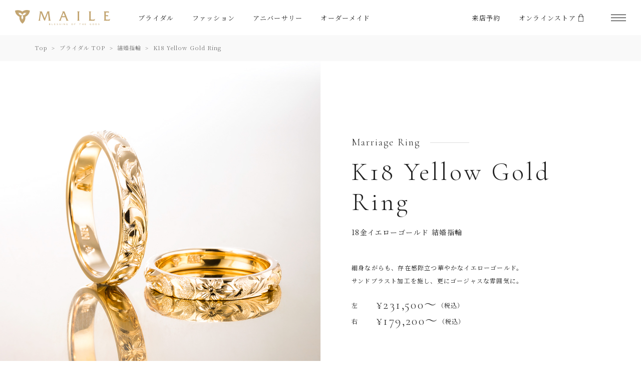

--- FILE ---
content_type: text/html; charset=UTF-8
request_url: https://maile.co.jp/bridal/marriage/4895/
body_size: 13990
content:
<!doctype html>
<html lang="ja">
<head>
    <meta charset="UTF-8">
    <script type="application/ld+json">
        {
        "@context": "http://schema.org",
        "@type": "SiteNavigationElement",
        "hasPart": [
            {"@type": "WebPage","name": "ブライダル",
            "url": "https://maile.co.jp/bridal/"},
            {"@type": "WebPage","name": "ファッション",
            "url": "https://maile.co.jp/fashion/"},
            {"@type": "WebPage","name": "アニバーサリー",
            "url": "https://maile.co.jp/anniversary/"},
            {"@type": "WebPage","name": "マイレについて",
            "url": "https://maile.co.jp/about/"},
            {"@type": "WebPage","name": "オーダーメイド",
            "url": "https://maile.co.jp/order-made/"},
            {"@type": "WebPage","name": "制作事例・実績",
            "url": "https://maile.co.jp/order-made/works/"},
            {"@type": "WebPage","name": "お知らせ・コラム",
            "url": "https://maile.co.jp/news/"},
            {"@type": "WebPage","name": "店舗情報",
            "url": "https://maile.co.jp/shop/"},
            {"@type": "WebPage","name": "マイレ 横浜元町本店",
            "url": "https://maile.co.jp/shop/yokohamamotomachi/"},
            {"@type": "WebPage","name": "マイレ 東京銀座店",
            "url": "https://maile.co.jp/shop/ginza/"},
            {"@type": "WebPage","name": "マイレ 大阪心斎橋店",
            "url": "https://maile.co.jp/shop/shinsaibashi/"},
            {"@type": "WebPage","name": "マイレ 名古屋栄店",
            "url": "https://maile.co.jp/shop/nagoyasakae/"},
            {"@type": "WebPage","name": "マイレ 福岡天神店",
            "url": "https://maile.co.jp/shop/fukuokatenjin/"},
            {"@type": "WebPage","name": "よくあるご質問",
            "url": "https://maile.co.jp/faq/"},
            {"@type": "WebPage","name": "お問い合わせ",
            "url": "https://maile.co.jp/contact/"}]
        }
    </script>
    <meta name="format-detection" content="telephone=no">
    <meta http-equiv="X-UA-Compatible" content="IE=edge"/>
    <meta name="viewport" content="width=device-width, initial-scale=1">
    <link href="https://maile.co.jp/wp-content/themes/maile-html/dist/assets/images/favicon.ico" rel="icon"/>
    <link href="https://maile.co.jp/wp-content/themes/maile-html/dist/assets/images/favicon.ico" rel="shortcut icon"/>
    <link href="https://maile.co.jp/wp-content/themes/maile-html/dist/assets/images/web-clipicon.png" rel="apple-touch-icon"/>
    <script src="https://cdn.polyfill.io/v2/polyfill.min.js"></script>
    <!-- Google Tag Manager -->
    <script>(function (w, d, s, l, i) {
            w[l] = w[l] || [];
            w[l].push({
                'gtm.start':
                    new Date().getTime(), event: 'gtm.js'
            });
            var f = d.getElementsByTagName(s)[0],
                j = d.createElement(s), dl = l != 'dataLayer' ? '&l=' + l : '';
            j.async = true;
            j.src =
                'https://www.googletagmanager.com/gtm.js?id=' + i + dl;
            f.parentNode.insertBefore(j, f);
        })(window, document, 'script', 'dataLayer', 'GTM-WPZBCHK');</script>
    <!-- End Google Tag Manager -->
    <meta name='robots' content='index, follow, max-image-preview:large, max-snippet:-1, max-video-preview:-1' />
	<!-- Pixel Cat Facebook Pixel Code -->
	<script>
	!function(f,b,e,v,n,t,s){if(f.fbq)return;n=f.fbq=function(){n.callMethod?
	n.callMethod.apply(n,arguments):n.queue.push(arguments)};if(!f._fbq)f._fbq=n;
	n.push=n;n.loaded=!0;n.version='2.0';n.queue=[];t=b.createElement(e);t.async=!0;
	t.src=v;s=b.getElementsByTagName(e)[0];s.parentNode.insertBefore(t,s)}(window,
	document,'script','https://connect.facebook.net/en_US/fbevents.js' );
	fbq( 'init', '4387499021352981' );fbq( 'init', '4387499021352981' );	</script>
	<!-- DO NOT MODIFY -->
	<!-- End Facebook Pixel Code -->
	    <script>
        window.WebFontConfig = {
            // 以下にフォントを指定する
            google: {
                families: [
                    'Noto+Serif+JP:400,700',
                    'Roboto+Condensed:700',
                    'Nothing+You+Could+Do',
                    'Cormorant+Garamond:300'
                ]
            },
            active: function () {
                sessionStorage.fonts = true;
            }
        };

        (function () {
            var wf = document.createElement('script');
            wf.src = 'https://ajax.googleapis.com/ajax/libs/webfont/1.6.26/webfont.js';
            wf.type = 'text/javascript';
            wf.async = 'true';
            var s = document.getElementsByTagName('script')[0];
            s.parentNode.insertBefore(wf, s);
        })();
    </script>
	
	<!-- This site is optimized with the Yoast SEO plugin v17.6 - https://yoast.com/wordpress/plugins/seo/ -->
	<title>K18 Yellow Gold Ring - ハワイアンジュエリーの結婚指輪は完全オーダーメイドのMAILE（マイレ）</title>
	<meta name="description" content="K18 Yellow Gold Ring | ハワイアンジュエリーの結婚指輪（マリッジリング）や婚約指輪（エンゲージリング）などをフルオーダーで制作。ハンドメイドの完全オリジナルジュエリーをご紹介します。" />
	<link rel="canonical" href="https://maile.co.jp/bridal/marriage/4895/" />
	<meta property="og:locale" content="ja_JP" />
	<meta property="og:type" content="article" />
	<meta property="og:title" content="K18 Yellow Gold Ring - ハワイアンジュエリーの結婚指輪は完全オーダーメイドのMAILE（マイレ）" />
	<meta property="og:description" content="K18 Yellow Gold Ring | ハワイアンジュエリーの結婚指輪（マリッジリング）や婚約指輪（エンゲージリング）などをフルオーダーで制作。ハンドメイドの完全オリジナルジュエリーをご紹介します。" />
	<meta property="og:url" content="https://maile.co.jp/bridal/marriage/4895/" />
	<meta property="og:site_name" content="ハワイアンジュエリーの結婚指輪は完全オーダーメイドのMAILE（マイレ）" />
	<meta property="article:modified_time" content="2025-12-08T02:42:29+00:00" />
	<meta property="og:image" content="https://maile.co.jp/wp-content/uploads/2021/08/ogp.png" />
	<meta property="og:image:width" content="1100" />
	<meta property="og:image:height" content="1100" />
	<meta name="twitter:card" content="summary_large_image" />
	<script type="application/ld+json" class="yoast-schema-graph">{"@context":"https://schema.org","@graph":[{"@type":"WebSite","@id":"https://maile.co.jp/#website","url":"https://maile.co.jp/","name":"\u30cf\u30ef\u30a4\u30a2\u30f3\u30b8\u30e5\u30a8\u30ea\u30fc\u306e\u7d50\u5a5a\u6307\u8f2a\u306f\u5b8c\u5168\u30aa\u30fc\u30c0\u30fc\u30e1\u30a4\u30c9\u306eMAILE\uff08\u30de\u30a4\u30ec\uff09","description":"\u30cf\u30ef\u30a4\u30a2\u30f3\u30b8\u30e5\u30a8\u30ea\u30fc\u306e\u7d50\u5a5a\u6307\u8f2a\uff08\u30de\u30ea\u30c3\u30b8\u30ea\u30f3\u30b0\uff09\u3084\u5a5a\u7d04\u6307\u8f2a\uff08\u30a8\u30f3\u30b2\u30fc\u30b8\u30ea\u30f3\u30b0\uff09\u306a\u3069\u3092\u30d5\u30eb\u30aa\u30fc\u30c0\u30fc\u3067\u5236\u4f5c\u3002\u30cf\u30f3\u30c9\u30e1\u30a4\u30c9\u306e\u5b8c\u5168\u30aa\u30ea\u30b8\u30ca\u30eb\u30b8\u30e5\u30a8\u30ea\u30fc\u3092\u3054\u7d39\u4ecb\u3057\u307e\u3059\u3002","potentialAction":[{"@type":"SearchAction","target":{"@type":"EntryPoint","urlTemplate":"https://maile.co.jp/?s={search_term_string}"},"query-input":"required name=search_term_string"}],"inLanguage":"ja"},{"@type":"ImageObject","@id":"https://maile.co.jp/bridal/marriage/4895/#primaryimage","inLanguage":"ja","url":"https://maile.co.jp/wp-content/uploads/2021/10/marriage015.jpg","contentUrl":"https://maile.co.jp/wp-content/uploads/2021/10/marriage015.jpg","width":1100,"height":1100,"caption":"\u30aa\u30fc\u30c0\u30fc\u30e1\u30a4\u30c9\u30cf\u30ef\u30a4\u30a2\u30f3\u30b8\u30e5\u30a8\u30ea\u30fcMAILE\uff08\u30de\u30a4\u30ec\uff09\u7d50\u5a5a\u6307\u8f2a\uff08\u30cf\u30ef\u30a4\u30a2\u30f3 \u30de\u30ea\u30c3\u30b8\u30ea\u30f3\u30b0\uff09\u30da\u30a2\u30ea\u30f3\u30b0 18K K18 18\u91d1\u30a4\u30a8\u30ed\u30fc\u30b4\u30fc\u30eb\u30c9"},{"@type":"WebPage","@id":"https://maile.co.jp/bridal/marriage/4895/#webpage","url":"https://maile.co.jp/bridal/marriage/4895/","name":"K18 Yellow Gold Ring - \u30cf\u30ef\u30a4\u30a2\u30f3\u30b8\u30e5\u30a8\u30ea\u30fc\u306e\u7d50\u5a5a\u6307\u8f2a\u306f\u5b8c\u5168\u30aa\u30fc\u30c0\u30fc\u30e1\u30a4\u30c9\u306eMAILE\uff08\u30de\u30a4\u30ec\uff09","isPartOf":{"@id":"https://maile.co.jp/#website"},"primaryImageOfPage":{"@id":"https://maile.co.jp/bridal/marriage/4895/#primaryimage"},"datePublished":"2021-10-24T13:59:17+00:00","dateModified":"2025-12-08T02:42:29+00:00","description":"K18 Yellow Gold Ring | \u30cf\u30ef\u30a4\u30a2\u30f3\u30b8\u30e5\u30a8\u30ea\u30fc\u306e\u7d50\u5a5a\u6307\u8f2a\uff08\u30de\u30ea\u30c3\u30b8\u30ea\u30f3\u30b0\uff09\u3084\u5a5a\u7d04\u6307\u8f2a\uff08\u30a8\u30f3\u30b2\u30fc\u30b8\u30ea\u30f3\u30b0\uff09\u306a\u3069\u3092\u30d5\u30eb\u30aa\u30fc\u30c0\u30fc\u3067\u5236\u4f5c\u3002\u30cf\u30f3\u30c9\u30e1\u30a4\u30c9\u306e\u5b8c\u5168\u30aa\u30ea\u30b8\u30ca\u30eb\u30b8\u30e5\u30a8\u30ea\u30fc\u3092\u3054\u7d39\u4ecb\u3057\u307e\u3059\u3002","breadcrumb":{"@id":"https://maile.co.jp/bridal/marriage/4895/#breadcrumb"},"inLanguage":"ja","potentialAction":[{"@type":"ReadAction","target":["https://maile.co.jp/bridal/marriage/4895/"]}]},{"@type":"BreadcrumbList","@id":"https://maile.co.jp/bridal/marriage/4895/#breadcrumb","itemListElement":[{"@type":"ListItem","position":1,"name":"Top","item":"https://maile.co.jp/"},{"@type":"ListItem","position":2,"name":"\u30d6\u30e9\u30a4\u30c0\u30eb TOP","item":"/bridal/"},{"@type":"ListItem","position":3,"name":"\u7d50\u5a5a\u6307\u8f2a","item":"/bridal/marriage/"},{"@type":"ListItem","position":4,"name":"K18 Yellow Gold Ring"}]}]}</script>
	<!-- / Yoast SEO plugin. -->


<link rel='dns-prefetch' href='//static.addtoany.com' />
<link rel='dns-prefetch' href='//s.w.org' />
		<script type="text/javascript">
			window._wpemojiSettings = {"baseUrl":"https:\/\/s.w.org\/images\/core\/emoji\/13.1.0\/72x72\/","ext":".png","svgUrl":"https:\/\/s.w.org\/images\/core\/emoji\/13.1.0\/svg\/","svgExt":".svg","source":{"concatemoji":"https:\/\/maile.co.jp\/wp-includes\/js\/wp-emoji-release.min.js?ver=5.8.2"}};
			!function(e,a,t){var n,r,o,i=a.createElement("canvas"),p=i.getContext&&i.getContext("2d");function s(e,t){var a=String.fromCharCode;p.clearRect(0,0,i.width,i.height),p.fillText(a.apply(this,e),0,0);e=i.toDataURL();return p.clearRect(0,0,i.width,i.height),p.fillText(a.apply(this,t),0,0),e===i.toDataURL()}function c(e){var t=a.createElement("script");t.src=e,t.defer=t.type="text/javascript",a.getElementsByTagName("head")[0].appendChild(t)}for(o=Array("flag","emoji"),t.supports={everything:!0,everythingExceptFlag:!0},r=0;r<o.length;r++)t.supports[o[r]]=function(e){if(!p||!p.fillText)return!1;switch(p.textBaseline="top",p.font="600 32px Arial",e){case"flag":return s([127987,65039,8205,9895,65039],[127987,65039,8203,9895,65039])?!1:!s([55356,56826,55356,56819],[55356,56826,8203,55356,56819])&&!s([55356,57332,56128,56423,56128,56418,56128,56421,56128,56430,56128,56423,56128,56447],[55356,57332,8203,56128,56423,8203,56128,56418,8203,56128,56421,8203,56128,56430,8203,56128,56423,8203,56128,56447]);case"emoji":return!s([10084,65039,8205,55357,56613],[10084,65039,8203,55357,56613])}return!1}(o[r]),t.supports.everything=t.supports.everything&&t.supports[o[r]],"flag"!==o[r]&&(t.supports.everythingExceptFlag=t.supports.everythingExceptFlag&&t.supports[o[r]]);t.supports.everythingExceptFlag=t.supports.everythingExceptFlag&&!t.supports.flag,t.DOMReady=!1,t.readyCallback=function(){t.DOMReady=!0},t.supports.everything||(n=function(){t.readyCallback()},a.addEventListener?(a.addEventListener("DOMContentLoaded",n,!1),e.addEventListener("load",n,!1)):(e.attachEvent("onload",n),a.attachEvent("onreadystatechange",function(){"complete"===a.readyState&&t.readyCallback()})),(n=t.source||{}).concatemoji?c(n.concatemoji):n.wpemoji&&n.twemoji&&(c(n.twemoji),c(n.wpemoji)))}(window,document,window._wpemojiSettings);
		</script>
		<style type="text/css">
img.wp-smiley,
img.emoji {
	display: inline !important;
	border: none !important;
	box-shadow: none !important;
	height: 1em !important;
	width: 1em !important;
	margin: 0 .07em !important;
	vertical-align: -0.1em !important;
	background: none !important;
	padding: 0 !important;
}
</style>
	<link rel='stylesheet' id='sbi_styles-css'  href='https://maile.co.jp/wp-content/plugins/instagram-feed/css/sbi-styles.min.css?ver=6.9.1' type='text/css' media='all' />
<link rel='stylesheet' id='wp-block-library-css'  href='https://maile.co.jp/wp-includes/css/dist/block-library/style.min.css?ver=5.8.2' type='text/css' media='all' />
<link rel='stylesheet' id='toc-screen-css'  href='https://maile.co.jp/wp-content/plugins/table-of-contents-plus/screen.min.css?ver=2411.1' type='text/css' media='all' />
<link rel='stylesheet' id='addtoany-css'  href='https://maile.co.jp/wp-content/plugins/add-to-any/addtoany.min.css?ver=1.15' type='text/css' media='all' />
<link rel='stylesheet' id='growp_main-css'  href='https://maile.co.jp/wp-content/themes/maile-html/dist/assets/css/style.css?ver=1768586090' type='text/css' media='all' />
<link rel='stylesheet' id='growp_app-css'  href='https://maile.co.jp/wp-content/themes/maile-html/dist/assets/css/app.css?ver=1768586090' type='text/css' media='all' />
<link rel='stylesheet' id='growp_overwrite-css'  href='https://maile.co.jp/wp-content/themes/maile-wp/overwrite.css?ver=1768586090' type='text/css' media='all' />
<link rel='stylesheet' id='growp_overwrite-second-css'  href='https://maile.co.jp/wp-content/themes/maile-wp/overwrite-second.css?ver=1768586090' type='text/css' media='all' />
<link rel='stylesheet' id='growp_overwrite-third-css'  href='https://maile.co.jp/wp-content/themes/maile-wp/overwrite-third.css?ver=1768586090' type='text/css' media='all' />
<script type='text/javascript' id='addtoany-core-js-before'>
window.a2a_config=window.a2a_config||{};a2a_config.callbacks=[];a2a_config.overlays=[];a2a_config.templates={};a2a_localize = {
	Share: "共有",
	Save: "ブックマーク",
	Subscribe: "購読",
	Email: "メール",
	Bookmark: "ブックマーク",
	ShowAll: "すべて表示する",
	ShowLess: "小さく表示する",
	FindServices: "サービスを探す",
	FindAnyServiceToAddTo: "追加するサービスを今すぐ探す",
	PoweredBy: "Powered by",
	ShareViaEmail: "メールでシェアする",
	SubscribeViaEmail: "メールで購読する",
	BookmarkInYourBrowser: "ブラウザにブックマーク",
	BookmarkInstructions: "このページをブックマークするには、 Ctrl+D または \u2318+D を押下。",
	AddToYourFavorites: "お気に入りに追加",
	SendFromWebOrProgram: "任意のメールアドレスまたはメールプログラムから送信",
	EmailProgram: "メールプログラム",
	More: "詳細&#8230;",
	ThanksForSharing: "共有ありがとうございます !",
	ThanksForFollowing: "フォローありがとうございます !"
};
</script>
<script type='text/javascript' async src='https://static.addtoany.com/menu/page.js' id='addtoany-core-js'></script>
<script type='text/javascript' src='https://maile.co.jp/wp-includes/js/jquery/jquery.min.js?ver=3.6.0' id='jquery-core-js'></script>
<script type='text/javascript' src='https://maile.co.jp/wp-includes/js/jquery/jquery-migrate.min.js?ver=3.3.2' id='jquery-migrate-js'></script>
<script type='text/javascript' async src='https://maile.co.jp/wp-content/plugins/add-to-any/addtoany.min.js?ver=1.1' id='addtoany-jquery-js'></script>
<link rel="https://api.w.org/" href="https://maile.co.jp/wp-json/" /><link rel="alternate" type="application/json" href="https://maile.co.jp/wp-json/wp/v2/products/4895" /><link rel="alternate" type="application/json+oembed" href="https://maile.co.jp/wp-json/oembed/1.0/embed?url=https%3A%2F%2Fmaile.co.jp%2Fbridal%2Fmarriage%2F4895%2F" />
<link rel="alternate" type="text/xml+oembed" href="https://maile.co.jp/wp-json/oembed/1.0/embed?url=https%3A%2F%2Fmaile.co.jp%2Fbridal%2Fmarriage%2F4895%2F&#038;format=xml" />
		<style type="text/css" id="wp-custom-css">
			.top_faq_link{
    text-align: center;
}
.subpage_faq h2{
  text-align: center;
}
.subpage_faq .c-accordion-faq__text{
text-align: left;
}
		</style>
		    <!-- Microsoft clarity -->
    <script type="text/javascript">
        (function(c,l,a,r,i,t,y){
            c[a]=c[a]||function(){(c[a].q=c[a].q||[]).push(arguments)};
            t=l.createElement(r);t.async=1;t.src="https://www.clarity.ms/tag/"+i;
            y=l.getElementsByTagName(r)[0];y.parentNode.insertBefore(t,y);
        })(window, document, "clarity", "script", "ez3r8vfs9c");
    </script>
    <!-- End Microsoft clarity -->
            <link rel="stylesheet" href="https://cdn.jsdelivr.net/npm/swiper@8/swiper-bundle.min.css">
    <script>
        window.addEventListener('load', function () {
            var swiper = new Swiper('.swiper-container', {
                slidesPerView: 1.3,
                spaceBetween: 2,
                speed: 200,
                breakpoints: {
                    500: {
                        slidesPerView: 3.5,
                    }
                }
            });
        }, false);
    </script>
    <script src="https://cdn.jsdelivr.net/npm/swiper@8/swiper-bundle.min.js"></script>
</head>

<body class="products-template-default single single-products postid-4895 18kwg-flat-6mm-7mm">
<!-- Google Tag Manager (noscript) -->
<noscript>
    <iframe src="https://www.googletagmanager.com/ns.html?id=GTM-WPZBCHK"
            height="0" width="0" style="display:none;visibility:hidden"></iframe>
</noscript>
<!-- End Google Tag Manager (noscript) -->
<a class="c-slidebar-button js-slidebar-button js-fixedheader is-current-fixed" href="#"><span class="c-slidebar-button__line"><span></span><span></span><span></span></span></a>

<div class="c-slidebar-menu js-slidebar-menu is-top-to-bottom">
  <div class="c-slidebar-menu__nav">
    <div class="c-slidebar-menu__list">
      <div class="c-slidebar-menu__item"><a class="c-slidebar-menu__link" href="https://maile.co.jp/reservation">来店予約</a>
      </div>
      <div class="c-slidebar-menu__item"><a class="c-slidebar-menu__link" href="https://online-maile.co.jp/" target="_blank">オンラインストア<img src="https://maile.co.jp/wp-content/themes/maile-html/dist/assets/images/icon-bag.png" alt=""/></a>
      </div>
    </div>
  </div>
  <div class="c-slidebar-menu__block">
    <div class="c-slidebar-menu__category">Jewelry</div>
    <div class="c-slidebar-menu__head js-accordion is-sp-only-accordion"><a class="c-slidebar-menu__head-link" href="https://maile.co.jp/bridal/" data-accordion-title="data-accordion-title">ブライダル <span class="c-slidebar-menu__icon"></span></a>
      <div class="c-slidebar-menu__sublinks" data-accordion-content="data-accordion-content"><a class="c-slidebar-menu__sublink" href="https://maile.co.jp/bridal/">ブライダル TOP</a><a class="c-slidebar-menu__sublink" href="https://maile.co.jp/bridal/marriage/">結婚指輪</a><a class="c-slidebar-menu__sublink" href="https://maile.co.jp/bridal/engagement/">婚約指輪</a><a class="c-slidebar-menu__sublink" href="https://maile.co.jp/anniversary/eternity-ring/">エタニティリング</a><a class="c-slidebar-menu__sublink" href="https://maile.co.jp/bridal/set/">セットリング</a>
      </div>
    </div>
    <div class="c-slidebar-menu__head js-accordion is-sp-only-accordion"><a class="c-slidebar-menu__head-link" href="https://maile.co.jp/fashion/" data-accordion-title="data-accordion-title">ファッション <span class="c-slidebar-menu__icon"></span></a>
      <div class="c-slidebar-menu__sublinks" data-accordion-content="data-accordion-content"><a class="c-slidebar-menu__sublink" href="https://maile.co.jp/fashion/">ファッション TOP</a><a class="c-slidebar-menu__sublink" href="https://maile.co.jp/fashion/fashion-ring/">ファッションリング</a><a class="c-slidebar-menu__sublink" href="https://maile.co.jp/fashion/pendant/">ペンダント</a><a class="c-slidebar-menu__sublink" href="https://maile.co.jp/fashion/bangle/">バングル</a><a class="c-slidebar-menu__sublink" href="https://maile.co.jp/fashion/#hawaian-accessory">ハワイアンアクセサリー</a>
      </div>
    </div>
    <div class="c-slidebar-menu__head js-accordion is-sp-only-accordion"><a class="c-slidebar-menu__head-link" href="https://maile.co.jp/anniversary/" data-accordion-title="data-accordion-title">アニバーサリー <span class="c-slidebar-menu__icon"></span></a>
      <div class="c-slidebar-menu__sublinks" data-accordion-content="data-accordion-content"><a class="c-slidebar-menu__sublink" href="https://maile.co.jp/anniversary/">アニバーサリー TOP</a><a class="c-slidebar-menu__sublink" href="https://maile.co.jp/anniversary/eternity-ring/">エタニティリング</a><a class="c-slidebar-menu__sublink" href="https://maile.co.jp/anniversary/baby-ring/">ベビーリング</a>
      </div>
    </div>
  </div>
  <div class="c-slidebar-menu__block">
    <div class="c-slidebar-menu__category">Contents</div>
    <div class="c-slidebar-menu__head js-accordion is-sp-only-accordion"><a class="c-slidebar-menu__head-link" href="https://maile.co.jp/about/" data-accordion-title="data-accordion-title">マイレについて <span class="c-slidebar-menu__icon"></span></a>
      <div class="c-slidebar-menu__sublinks" data-accordion-content="data-accordion-content"><a class="c-slidebar-menu__sublink" href="https://maile.co.jp/about/">マイレについて TOP</a><a class="c-slidebar-menu__sublink" href="https://maile.co.jp/about/message/">マイレの想い</a><a class="c-slidebar-menu__sublink" href="https://maile.co.jp/about/commitment/">ハワイアンジュエリーについて</a><a class="c-slidebar-menu__sublink" href="https://maile.co.jp/about/quality/">マイレのクオリティ</a><a class="c-slidebar-menu__sublink" href="https://maile.co.jp/about/after-service/">アフターサービス</a><a class="c-slidebar-menu__sublink" href="https://maile.co.jp/about/introduction/">手彫りへのこだわり</a>
      </div>
    </div>
    <div class="c-slidebar-menu__head js-accordion is-sp-only-accordion"><a class="c-slidebar-menu__head-link" href="https://maile.co.jp/order-made/" data-accordion-title="data-accordion-title">オーダーメイド <span class="c-slidebar-menu__icon"></span></a>
      <div class="c-slidebar-menu__sublinks" data-accordion-content="data-accordion-content"><a class="c-slidebar-menu__sublink" href="https://maile.co.jp/order-made/">オーダーメイド TOP</a><a class="c-slidebar-menu__sublink" href="https://maile.co.jp/order-made/about/">マイレのオーダーメイド</a><a class="c-slidebar-menu__sublink" href="https://maile.co.jp/order-made/flow/">オーダーの流れ</a><a class="c-slidebar-menu__sublink" href="https://maile.co.jp/order-made/works/">制作事例・実績</a>
      </div>
    </div>
    <div class="c-slidebar-menu__head"><a class="c-slidebar-menu__head-link" href="https://maile.co.jp/order-made/works/">制作実績</a>
    </div>
    <div class="c-slidebar-menu__head"><a class="c-slidebar-menu__head-link" href="https://maile.co.jp/news/">お知らせ・コラム</a>
    </div>
    <div class="c-slidebar-menu__head js-accordion is-sp-only-accordion">
      <a class="c-slidebar-menu__head-link" href="https://maile.co.jp/shop/"
          data-accordion-title="data-accordion-title">店舗情報<span class="c-slidebar-menu__icon"></span></a>
      <div class="c-slidebar-menu__sublinks" data-accordion-content="data-accordion-content">
          <a class="c-slidebar-menu__sublink" href="https://maile.co.jp/shop/">店舗情報 TOP</a>
          <a class="c-slidebar-menu__sublink" href="https://maile.co.jp/shop/yokohamamotomachi/">横浜元町本店</a>
          <a class="c-slidebar-menu__sublink" href="https://maile.co.jp/shop/ginza/">東京銀座店</a>
          <a class="c-slidebar-menu__sublink" href="https://maile.co.jp/shop/shinsaibashi/">大阪 心斎橋店</a>
          <a class="c-slidebar-menu__sublink" href="https://maile.co.jp/shop/nagoyasakae/">名古屋栄店</a>
          <a class="c-slidebar-menu__sublink" href="https://maile.co.jp/shop/fukuokatenjin/">福岡天神店</a>
      </div>
      <style>
          .slidebar-shop {
              font-size: 1rem;
              margin-bottom: 8px;
          }

          .slidebar-yokohama {
                margin-top: 24px;
          }
          .slidebar-yokohama {
              margin-top: 0;
          }
      </style>
    </div>
    <div class="c-slidebar-menu__head"><a class="c-slidebar-menu__head-link" href="https://online-maile.co.jp/" target="_blank">オンラインストア</a>
    </div>
    <div class="c-slidebar-menu__head"><a class="c-slidebar-menu__head-link" href="https://maile.co.jp/faq/">よくあるご質問</a>
    </div>
    <div class="c-slidebar-menu__head"><a class="c-slidebar-menu__head-link" href="https://maile.co.jp/contact/">お問い合わせ</a>
    </div>
  </div>
  <div class="c-slidebar-menu__block is-no-border u-visible-md">
    <div class="c-slidebar-menu__head"><a class="c-slidebar-menu__head-link" href="https://maile.co.jp/about/company/">会社概要</a>
    </div>
    <div class="c-slidebar-menu__head"><a class="c-slidebar-menu__head-link" href="https://maile.co.jp/about/recruit/">採用情報</a>
    </div>
    <div class="c-slidebar-menu__head"><a class="c-slidebar-menu__head-link" href="https://maile.co.jp/about/terms/">サイトご利用規約</a>
    </div>
    <div class="c-slidebar-menu__head"><a class="c-slidebar-menu__head-link" href="https://maile.co.jp/about/privacy-policy/">プライバシーポリシー</a>
    </div>
  </div>

  <div class="c-slidebar-menu__sns-btns"><a class="c-slidebar-menu__sns-btn is-instagram" href="https://instagram.com/maile_hawaiianjewelry/" target="_blank"><img src="https://maile.co.jp/wp-content/themes/maile-html/dist/assets/images/icon-instagram.png" alt=""/></a><a class="c-slidebar-menu__sns-btn is-facebook" href="https://www.facebook.com/maile.jp" target="_blank"><img src="https://maile.co.jp/wp-content/themes/maile-html/dist/assets/images/icon-facebook.png" alt=""/></a><a class="c-slidebar-menu__sns-btn is-twitter" href="https://twitter.com/maile_jewelry" target="_blank"><img src="https://maile.co.jp/wp-content/themes/maile-html/dist/assets/images/icon-twitter.png" alt=""/></a>
  </div><a class="c-slidebar-menu__button u-hidden-md" href="https://maile.co.jp/reservation/">来店予約</a>
  <div class="c-slidebar-menu__buttons"><a class="c-slidebar-menu__button" href="https://maile.co.jp/reservation/"><span>
                <div class="bg-img" style="background-image: url(https://maile.co.jp/wp-content/themes/maile-html/dist/assets/images/icon-slider-reservation.png)">
                </div></span>来店予約</a><a class="c-slidebar-menu__button" href="https://online-maile.co.jp/" target="_blank"><span>
                <div class="bg-img" style="background-image: url(https://maile.co.jp/wp-content/themes/maile-html/dist/assets/images/icon-slider-shop.png)">
                </div></span>オンラインストア</a>
  </div>
</div>


<header class="l-header is-sub">
<div class="l-header__content">
  <div class="l-header__mains">
    <div class="l-header__heading">
    <a href="https://maile.co.jp/"><img src="https://maile.co.jp/wp-content/themes/maile-html/dist/assets/images/logo.png" alt="ハワイアンジュエリーの結婚指輪は完全オーダーメイドのMAILE（マイレ）"/></a>
    </div>
    <div class="l-header__sp-btns-wrap">
      <a class="l-header__shopinfo" href="https://maile.co.jp/shop/">店舗情報</a>
      <a class="l-header__reservar" href="https://maile.co.jp/reservation/">来店予約</a>
    </div>
    <nav class="l-header__nav">
      <div class="l-header__list">
        <div class="l-header__item"><a class="l-header__link" href="https://maile.co.jp/bridal/">ブライダル</a>
          <div class="c-overview">
            <div class="c-overview__container">
              <div class="c-overview__title">Bridal
              </div>
              <div class="c-overview__list"><a class="c-overview__item" href="https://maile.co.jp/bridal/marriage/">
                <div class="c-overview__item-image">
                  <div class="bg-img" style="background-image: url(https://maile.co.jp/wp-content/uploads/2021/09/img-menu-bridal-01.jpg)">
                  </div>
                </div>
                <div class="c-overview__item-title">結婚指輪
                </div></a><a class="c-overview__item" href="https://maile.co.jp/bridal/engagement/">
                <div class="c-overview__item-image">
                  <div class="bg-img" style="background-image: url(https://maile.co.jp/wp-content/uploads/2021/09/img-menu-bridal-02.jpg)">
                  </div>
                </div>
                <div class="c-overview__item-title">婚約指輪
                </div></a><a class="c-overview__item" href="https://maile.co.jp/anniversary/eternity-ring/">
                <div class="c-overview__item-image">
                  <div class="bg-img" style="background-image: url(https://maile.co.jp/wp-content/uploads/2021/09/img-menu-anniversary-01.jpg)">
                  </div>
                </div>
                <div class="c-overview__item-title">エタニティリング
                </div></a><a class="c-overview__item" href="https://maile.co.jp/bridal/set/">
                <div class="c-overview__item-image">
                  <div class="bg-img" style="background-image: url(https://maile.co.jp/wp-content/uploads/2021/09/img-menu-bridal-03.jpg)">
                  </div>
                </div>
                <div class="c-overview__item-title">セットリング
                </div></a>
              </div>
            </div>
          </div>
        </div>
        <div class="l-header__item"><a class="l-header__link" href="https://maile.co.jp/fashion/">ファッション</a>
          <div class="c-overview">
            <div class="c-overview__container">
              <div class="c-overview__title">Fashion
              </div>
              <div class="c-overview__list"><a class="c-overview__item" href="https://maile.co.jp/fashion/fashion-ring/">
                <div class="c-overview__item-image">
                  <div class="bg-img" style="background-image: url(https://maile.co.jp/wp-content/uploads/2021/09/img-menu-fashion-01.jpg)">
                  </div>
                </div>
                <div class="c-overview__item-title">ファッションリング
                </div></a><a class="c-overview__item" href="https://maile.co.jp/fashion/pendant/">
                <div class="c-overview__item-image">
                  <div class="bg-img" style="background-image: url(https://maile.co.jp/wp-content/uploads/2021/09/img-menu-fashion-02.jpg)">
                  </div>
                </div>
                <div class="c-overview__item-title">ペンダント
                </div></a><a class="c-overview__item" href="https://maile.co.jp/fashion/bangle/">
                <div class="c-overview__item-image">
                  <div class="bg-img" style="background-image: url(https://maile.co.jp/wp-content/uploads/2021/09/img-menu-fashion-03.jpg)">
                  </div>
                </div>
                <div class="c-overview__item-title">バングル
                </div></a><a class="c-overview__item" href="https://maile.co.jp/fashion/#hawaian-accessory">
                <div class="c-overview__item-image">
                  <div class="bg-img" style="background-image: url(https://maile.co.jp/wp-content/uploads/2021/09/img-header-nav-hawaian-accesary.jpg)">
                  </div>
                </div>
                <div class="c-overview__item-title">ハワイアンアクセサリー
                </div></a>
              </div>
            </div>
          </div>
        </div>
        <div class="l-header__item"><a class="l-header__link" href="https://maile.co.jp/anniversary/">アニバーサリー</a>
          <div class="c-overview">
            <div class="c-overview__container">
              <div class="c-overview__title">Anniversary
              </div>
              <div class="c-overview__list"><a class="c-overview__item" href="https://maile.co.jp/anniversary/eternity-ring/">
                <div class="c-overview__item-image">
                  <div class="bg-img" style="background-image: url(https://maile.co.jp/wp-content/uploads/2021/09/img-menu-anniversary-01.jpg)">
                  </div>
                </div>
                <div class="c-overview__item-title">エタニティリング
                </div></a><a class="c-overview__item" href="https://maile.co.jp/anniversary/baby-ring/">
                <div class="c-overview__item-image">
                  <div class="bg-img" style="background-image: url(https://maile.co.jp/wp-content/uploads/2021/09/img-menu-anniversary-02.jpg)">
                  </div>
                </div>
                <div class="c-overview__item-title">ベビーリング
                </div></a>
              </div>
            </div>
          </div>
        </div>
        <div class="l-header__item"><a class="l-header__link" href="https://maile.co.jp/order-made/">オーダーメイド</a>
          <div class="c-overview">
            <div class="c-overview__container">
              <div class="c-overview__title">Order Made
              </div>
              <div class="c-overview__list"><a class="c-overview__item" href="https://maile.co.jp/order-made/about/">
                <div class="c-overview__item-image">
                  <div class="bg-img" style="background-image: url(https://maile.co.jp/wp-content/uploads/2021/09/img-menu-ordermade-01.jpg)">
                  </div>
                </div>
                <div class="c-overview__item-title">マイレのオーダーメイド
                </div></a><a class="c-overview__item" href="https://maile.co.jp/order-made/flow/">
                <div class="c-overview__item-image">
                  <div class="bg-img" style="background-image: url(https://maile.co.jp/wp-content/uploads/2021/10/img-menu-ordermade-02.jpg)">
                  </div>
                </div>
                <div class="c-overview__item-title">オーダーの流れ
                </div></a><a class="c-overview__item" href="https://maile.co.jp/order-made/works/">
                <div class="c-overview__item-image">
                  <div class="bg-img" style="background-image: url(https://maile.co.jp/wp-content/uploads/2021/10/img-menu-ordermade-03.jpg)">
                  </div>
                </div>
                <div class="c-overview__item-title">制作事例・実績
                </div></a>
              </div>
            </div>
          </div>
        </div>
      </div>
    </nav>
  </div>
  <div class="l-header__subs">
    <nav class="l-header__nav">
      <div class="l-header__list">
        <div class="l-header__item"><a class="l-header__link" href="https://maile.co.jp/reservation/">来店予約</a>
        </div>
        <div class="l-header__item"><a class="l-header__link" href="https://online-maile.co.jp/" target="_blank">オンラインストア<img src="https://maile.co.jp/wp-content/themes/maile-html/dist/assets/images/icon-bag.png" alt=""/></a>
        </div>
      </div>
    </nav>
  </div>
</div>
</header>    <div class="c-breadcrumb"><div class="l-container"><div class="c-breadcrumb__inner"><span><span><a href="https://maile.co.jp/">Top</a> <i class="fa fa-angle-right" aria-hidden="true"></i> <span><a href="/bridal/">ブライダル TOP</a> <i class="fa fa-angle-right" aria-hidden="true"></i> <span><a href="/bridal/marriage/">結婚指輪</a> <i class="fa fa-angle-right" aria-hidden="true"></i> <span class="breadcrumb_last" aria-current="page">K18 Yellow Gold Ring</span></span></span></span></span></div></div></div>    	<section class="l-main">
		
<section class="l-section">
    <div class="c-post-navs__wrapper is-post-navs-head">
        <div class="l-container">
			<div class="c-post-navs"><ul><li class="c-post-navs__prev"><a href="https://maile.co.jp/bridal/marriage/4784/" class=" c-button is-sm is-arrow-left">前へ</a></li><li class="c-post-navs__archive"><a href="/bridal" class=" c-button is-sm products"> 一覧</a></li><li class="c-post-navs__next"><a href="https://maile.co.jp/bridal/marriage/4929/" class=" c-button is-sm">次へ</a></li></ul></div>            <!--				<style>-->
            <!--					@media screen and (min-width: 0em) and (max-width: 46.8125em) {-->
            <!--						.c-post-navs__wrapper .c-post-navs {-->
            <!--							padding-top: 16px;-->
            <!--							margin-top: 0;-->
            <!--							margin-bottom: 0;-->
            <!--						}-->
            <!--					}-->
            <!--				</style>-->
        </div>
    </div>
    <div class="c-block-details">
		        <div class="c-block-details__images">
            <div class="c-block-details__image">
				                <div class="bg-img"
                     style="background-image: url('https://maile.co.jp/wp-content/uploads/2021/10/marriage015.jpg')">
                </div>
            </div>
        </div>
		        <div class="l-container">
            <div class="c-block-details__content">

                <div class="c-block-details__slag">Marriage Ring</div>

				                    <div class="c-block-details__title">
                        <span>K18 Yellow Gold Ring</span>
						                            <small>18金イエローゴールド 結婚指輪</small>
						                    </div>
				

				                    <div class="c-block-details__text">
						細身ながらも、存在感際立つ華やかなイエローゴールド。<br />
サンドブラスト加工を施し、更にゴージャスな雰囲気に。                    </div>
				
	                                <div class="c-accordion-details__item-options is-head" style="display: block;">
			            				                                            <div class="c-accordion-details__item-price">
						                                                    <small class="is-title">左</small>                                    <span>¥231,500〜</span>
                                    <small>（税込）</small>
                                </div>
				            				            			            				                                            <div class="c-accordion-details__item-price">
						                                                    <small class="is-title">右</small>                                    <span>¥179,200〜</span>
                                    <small>（税込）</small>
                                </div>
				            				            			            
                    </div>
	            				<div class="c-block-details__tags"><div class="c-block-details__tag"># ゴールド</div><div class="c-block-details__tag"># イエロー</div><div class="c-block-details__tag"># ゴージャス</div><div class="c-block-details__tag"># 波</div><div class="c-block-details__tag"># 花</div><div class="c-block-details__tag"># 細め</div><div class="c-block-details__tag"># デイリーユース</div></div>
                <div class="c-block-details__buttons is-details-buttons-pc">
                    <div class="c-block-details__button">
                        <a class="c-button is-black" href="/reservation/?post_id=4895">ご来店予約</a>
                    </div>

                    <div class="c-block-details__button">
                        <a class="c-button" href="https://maile.co.jp/shop/">最寄りの店鋪を探す</a>
                    </div>
                </div>

            </div>
        </div>
    </div>
</section>


    <section class="l-section is-overview">
        <div class="l-container">
            <div class="c-accordion-details">
                <div class="c-accordion-details__block  js-accordion js-text-changer">
                    <div class="c-accordion-details__head  js-text-changer-text"
                         data-accordion-title="data-accordion-title"><span>商品詳細を見る</span></div>
                    <div class="c-accordion-details__content" data-accordion-content="data-accordion-content"
                         style="display:none;">
                        <div class="c-accordion-details__list  is-column">

							                                    <div class="c-accordion-details__item">
										                                        <div class="c-accordion-details__item-title">左</div>

                                        <table class="c-accordion-details__item-table  c-table is-sm">
                                            <tbody>
												                                                    <tr>
                                                        <th>素材</th>
                                                        <td>K18イエローゴールド</td>
                                                    </tr>
												                                                    <tr>
                                                        <th>形状</th>
                                                        <td>バレル</td>
                                                    </tr>
												                                                    <tr>
                                                        <th>幅</th>
                                                        <td>4mm</td>
                                                    </tr>
												                                                    <tr>
                                                        <th>デザイン</th>
                                                        <td>プリンセス ”愛と未来への希望”</td>
                                                    </tr>
												                                                    <tr>
                                                        <th>ポイントデザイン</th>
                                                        <td>プルメリア×1</td>
                                                    </tr>
												                                                    <tr>
                                                        <th>加工</th>
                                                        <td>サンドアウト</td>
                                                    </tr>
												                                                    <tr>
                                                        <th>サイドカット</th>
                                                        <td>ストレートカット</td>
                                                    </tr>
												                                                    <tr>
                                                        <td colspan="2"
                                                            style="line-height: 2">リングサイズ1号の参考価格です。<br />
価格は、サイズに応じて変わってまいります。<br />
(※ストーン代金別途 / サイズは、0.5号刻みでご用意が可能です。)<br />
(※ブライダルコレクションのリングの厚みは、1.7㎜です。)<br />
<br />
【参考価格】（リングサイズ13号）<br />
¥288,400〜（税込）</td>
                                                    </tr>
													
                                            </tbody>
                                        </table>
										                                            <div class="c-accordion-details__item-options">
												                                                    <div class="c-accordion-details__item-price u-hidden-sm u-hidden-lg">
                                                        <span>¥231,500〜</span>
                                                        <small>（税込）</small>
                                                    </div>
												                                            </div>
										                                    </div>
															                                    <div class="c-accordion-details__item">
										                                        <div class="c-accordion-details__item-title">右</div>

                                        <table class="c-accordion-details__item-table  c-table is-sm">
                                            <tbody>
												                                                    <tr>
                                                        <th>素材</th>
                                                        <td>K18イエローゴールド</td>
                                                    </tr>
												                                                    <tr>
                                                        <th>形状</th>
                                                        <td>バレル</td>
                                                    </tr>
												                                                    <tr>
                                                        <th>幅</th>
                                                        <td>3mm</td>
                                                    </tr>
												                                                    <tr>
                                                        <th>デザイン</th>
                                                        <td>プリンセス ”愛と未来への希望”</td>
                                                    </tr>
												                                                    <tr>
                                                        <th>ポイントデザイン</th>
                                                        <td>プルメリア×1</td>
                                                    </tr>
												                                                    <tr>
                                                        <th>加工</th>
                                                        <td>サンドイン</td>
                                                    </tr>
												                                                    <tr>
                                                        <th>サイドカット</th>
                                                        <td>ノンカット</td>
                                                    </tr>
												                                                    <tr>
                                                        <td colspan="2"
                                                            style="line-height: 2">リングサイズ1号の参考価格です。<br />
価格は、サイズに応じて変わってまいります。<br />
(※ストーン代金別途 / サイズは、0.5号刻みでご用意が可能です。)<br />
(※ブライダルコレクションのリングの厚みは、1.7㎜です。)<br />
<br />
【参考価格】（リングサイズ13号）<br />
¥221,900〜（税込）</td>
                                                    </tr>
													
                                            </tbody>
                                        </table>
										                                            <div class="c-accordion-details__item-options">
												                                                    <div class="c-accordion-details__item-price u-hidden-sm u-hidden-lg">
                                                        <span>¥179,200〜</span>
                                                        <small>（税込）</small>
                                                    </div>
												                                            </div>
										                                    </div>
															                        </div>
                    </div>
                </div>
            </div>
        </div>
    </section>

<section class="l-section is-lg is-bottom is-details-buttons-sp">
    <div class="c-block-details__buttons">
        <div class="c-block-details__button">
            <a class="c-button is-black" href="/reservation/?post_id=4895">ご来店予約</a>
        </div>

        <div class="c-block-details__button">
            <a class="c-button" href="https://maile.co.jp/shop/">最寄りの店鋪を探す</a>
        </div>
    </div>
</section>

<!--        <section class="l-section is-bg-grey is-sm is-top">-->
<!--            <div class="c-card-case">-->
<!--                <div class="l-container">-->
<!--                    <div class="c-card-case__title">あなたにおすすめのアイテム-->
<!--                    </div>-->
<!--                    <div class="c-card-case__list  js-card-case-slider owl-carousel is-details">-->
<!--						--><!--                    </div>-->
<!--                </div>-->
<!--            </div>-->
<!--        </section>-->
<!--		-->
    <section class="l-section is-bg-grey is-sm is-top">
        <div class="c-card-case">
            <div class="l-container">
                <div class="c-card-case__title">あなたにおすすめのアイテム</div>
                <div class="c-card-case__list  js-card-case-slider owl-carousel is-details">
					
<a class="c-card-case__item" href="https://maile.co.jp/bridal/marriage/10143/">
    <div class="c-card-case__item-image">
        <div class="bg-img" style="background-image: url(https://maile.co.jp/wp-content/uploads/2023/04/8000444b0aa5b4db33f3d7ffdbc0368f-1.jpg )"></div>
    </div>
    <div class="c-card-case__item-content">
        <div class="c-card-case__item-title">PT950 Half Design Barrel Ring</div>
		    </div>
</a>

<a class="c-card-case__item" href="https://maile.co.jp/bridal/marriage/4927/">
    <div class="c-card-case__item-image">
        <div class="bg-img" style="background-image: url(https://maile.co.jp/wp-content/uploads/2021/10/marriage030.jpg )"></div>
    </div>
    <div class="c-card-case__item-content">
        <div class="c-card-case__item-title">14K Inside Engraved Ring</div>
		    </div>
</a>

<a class="c-card-case__item" href="https://maile.co.jp/bridal/marriage/17302/">
    <div class="c-card-case__item-image">
        <div class="bg-img" style="background-image: url(https://maile.co.jp/wp-content/uploads/2025/12/20251209_bc-_5dia-_inside.jpg )"></div>
    </div>
    <div class="c-card-case__item-content">
        <div class="c-card-case__item-title">PT950  Ring</div>
		    </div>
</a>

<a class="c-card-case__item" href="https://maile.co.jp/bridal/marriage/13019/">
    <div class="c-card-case__item-image">
        <div class="bg-img" style="background-image: url(https://maile.co.jp/wp-content/uploads/2024/01/twotone3mm_a.jpg )"></div>
    </div>
    <div class="c-card-case__item-content">
        <div class="c-card-case__item-title">PT950 × K18 Two Tone Half Design Ring</div>
		    </div>
</a>

<a class="c-card-case__item" href="https://maile.co.jp/bridal/marriage/17307/">
    <div class="c-card-case__item-image">
        <div class="bg-img" style="background-image: url(https://maile.co.jp/wp-content/uploads/2025/12/20251209_bc-haif_18kyg.jpg )"></div>
    </div>
    <div class="c-card-case__item-content">
        <div class="c-card-case__item-title">K18YG Half Design Barrel Ring</div>
		    </div>
</a>

<a class="c-card-case__item" href="https://maile.co.jp/bridal/marriage/9952/">
    <div class="c-card-case__item-image">
        <div class="bg-img" style="background-image: url(https://maile.co.jp/wp-content/uploads/2023/03/20251209_inside_pt.jpg )"></div>
    </div>
    <div class="c-card-case__item-content">
        <div class="c-card-case__item-title">PT950 Inside Engraved Ring</div>
		    </div>
</a>
                </div>
            </div>
        </div>
    </section>
<div class="l-container">
	<div class="c-post-navs"><ul><li class="c-post-navs__prev"><a href="https://maile.co.jp/bridal/marriage/4784/" class=" c-button is-sm is-arrow-left">前へ</a></li><li class="c-post-navs__archive"><a href="/bridal" class=" c-button is-sm products"> 一覧</a></li><li class="c-post-navs__next"><a href="https://maile.co.jp/bridal/marriage/4929/" class=" c-button is-sm">次へ</a></li></ul></div></div>

    <section class="l-section is-lg">
        <div class="c-box-offer is-sm">
            <div class="l-container">
                <div class="c-box-offer__sp-text u-visible-sm">関連コンテンツ</div>
                <div class="c-box-offer__links is-special">
					                        <a class="c-box-offer__link" href="https://maile.co.jp/order-made/">
                            <div class="c-box-offer__sp-image u-visible-sm">
                                <div class="is-bg" style="background-image: url('https://maile.co.jp/wp-content/uploads/2021/11/img-offer-order-made.jpg');"></div>
                            </div>
                            <div class="is-bg u-hidden-sm" style="background-image: url('https://maile.co.jp/wp-content/uploads/2021/11/img-offer-order-made.jpg');"></div>
                            <div class="c-box-offer__link-inner">
                                <div class="c-box-offer__title">Order Made</div>
                                <div class="c-box-offer__text">オーダーメイド</div>
                            </div>
                        </a>
					                        <a class="c-box-offer__link" href="https://maile.co.jp/about/quality/">
                            <div class="c-box-offer__sp-image u-visible-sm">
                                <div class="is-bg" style="background-image: url('https://maile.co.jp/wp-content/uploads/2021/11/img-offer-quality.jpg');"></div>
                            </div>
                            <div class="is-bg u-hidden-sm" style="background-image: url('https://maile.co.jp/wp-content/uploads/2021/11/img-offer-quality.jpg');"></div>
                            <div class="c-box-offer__link-inner">
                                <div class="c-box-offer__title">Quality</div>
                                <div class="c-box-offer__text">マイレのクオリティ</div>
                            </div>
                        </a>
					                        <a class="c-box-offer__link" href="https://maile.co.jp/about/after-service/">
                            <div class="c-box-offer__sp-image u-visible-sm">
                                <div class="is-bg" style="background-image: url('https://maile.co.jp/wp-content/uploads/2021/11/img-offer-after-care.jpg');"></div>
                            </div>
                            <div class="is-bg u-hidden-sm" style="background-image: url('https://maile.co.jp/wp-content/uploads/2021/11/img-offer-after-care.jpg');"></div>
                            <div class="c-box-offer__link-inner">
                                <div class="c-box-offer__title">After Care</div>
                                <div class="c-box-offer__text">アフターサービスについて</div>
                            </div>
                        </a>
					                        <a class="c-box-offer__link" href="https://maile.co.jp/faq/">
                            <div class="c-box-offer__sp-image u-visible-sm">
                                <div class="is-bg" style="background-image: url('https://maile.co.jp/wp-content/uploads/2021/11/img-offer-faq.jpg');"></div>
                            </div>
                            <div class="is-bg u-hidden-sm" style="background-image: url('https://maile.co.jp/wp-content/uploads/2021/11/img-offer-faq.jpg');"></div>
                            <div class="c-box-offer__link-inner">
                                <div class="c-box-offer__title">FAQ</div>
                                <div class="c-box-offer__text">よくあるご質問</div>
                            </div>
                        </a>
										                </div>
            </div>
        </div>
    </section>

<section class="l-section is-lg is-bg-grey">
    <div class="c-box-link">
        <div class="l-container">
            <h2 class="c-heading is-lg is-center">Bridal Collection</h2>
			            <div class="c-box-link__list">
				                    <a class="c-box-link__item" href="https://maile.co.jp/bridal/marriage/">
                        <div class="c-box-link__item-image">
                            <div class="bg-img"
                                 style="background-image: url(https://maile.co.jp/wp-content/uploads/2021/09/img-bridal-single-collection-01.jpg)">
                            </div>
                        </div>
                        <div class="c-box-link__item-content">
                            <div class="c-box-link__item-title">
                                <span>Marriage Ring</span>
                                <small>結婚指輪（マリッジリング）</small>
                            </div>
                        </div>
                    </a>
				                    <a class="c-box-link__item" href="https://maile.co.jp/bridal/engagement/">
                        <div class="c-box-link__item-image">
                            <div class="bg-img"
                                 style="background-image: url(https://maile.co.jp/wp-content/uploads/2021/09/img-bridal-single-collection-02.jpg)">
                            </div>
                        </div>
                        <div class="c-box-link__item-content">
                            <div class="c-box-link__item-title">
                                <span>Engagement Ring</span>
                                <small>婚約指輪(エンゲージリング)</small>
                            </div>
                        </div>
                    </a>
				                    <a class="c-box-link__item" href="https://maile.co.jp/bridal/set/">
                        <div class="c-box-link__item-image">
                            <div class="bg-img"
                                 style="background-image: url(https://maile.co.jp/wp-content/uploads/2021/09/img-bridal-single-collection-03.jpg)">
                            </div>
                        </div>
                        <div class="c-box-link__item-content">
                            <div class="c-box-link__item-title">
                                <span>Set Ring</span>
                                <small>セットリング</small>
                            </div>
                        </div>
                    </a>
				
            </div>

        </div>
    </div>
</section>
<section class="l-section">
	<div class="c-box-offer">
		<div class="c-box-offer__links"><a class="c-box-offer__link" href="https://maile.co.jp/shop/">
				<div class="is-bg" style="background-image: url(https://maile.co.jp/wp-content/themes/maile-html/dist/assets/images/img-offer-shop.jpg)">
				</div>
				<div class="c-box-offer__link-inner">
					<div class="c-box-offer__title">Shop Info</div>
					<div class="c-box-offer__text">最寄りの店鋪を探す</div>
				</div></a><a class="c-box-offer__link" href="https://maile.co.jp/reservation/">
				<div class="is-bg" style="background-image: url(https://maile.co.jp/wp-content/themes/maile-html/dist/assets/images/img-offer-reservation.jpg)">
				</div>
				<div class="c-box-offer__link-inner">
					<div class="c-box-offer__title">Reservation</div>
					<div class="c-box-offer__text">ご来店予約</div>
				</div></a>
		</div>
	</div>
</section>
	</section>
	

<footer class="l-footer">
    <div class="l-footer__image" style="background-image: url(https://maile.co.jp/wp-content/themes/maile-html/dist/assets/images/img-footer.jpg)">
    </div>
    <div class="l-container">
        <div class="l-footer__container"><a class="l-footer__logo" href="https://maile.co.jp/"><img src="https://maile.co.jp/wp-content/themes/maile-html/dist/assets/images/logo-footer.png" alt=""/></a>
            <div class="l-footer__sns"><a class="l-footer__sns-item is-instagram" href="https://instagram.com/maile_hawaiianjewelry/" target="_blank"><img src="https://maile.co.jp/wp-content/themes/maile-html/dist/assets/images/icon-instagram.png" alt=""/></a><a class="l-footer__sns-item is-facebook" href="https://www.facebook.com/maile.jp" target="_blank"><img src="https://maile.co.jp/wp-content/themes/maile-html/dist/assets/images/icon-facebook.png" alt=""/></a><a class="l-footer__sns-item is-twitter" href="https://twitter.com/maile_jewelry" target="_blank"><img src="https://maile.co.jp/wp-content/themes/maile-html/dist/assets/images/icon-twitter.png" alt=""/></a>
            </div>
            <div class="l-footer__nav"><a class="l-footer__nav-item" href="https://maile.co.jp/about/company/">会社概要</a><a class="l-footer__nav-item" href="https://maile.co.jp/about/recruit/">採用情報</a><a class="l-footer__nav-item" href="https://maile.co.jp/about/terms/">サイトご利用規約</a><a class="l-footer__nav-item" href="https://maile.co.jp/about/privacy-policy/">プライバシーポリシー</a>
            </div><small class="l-footer__copyright">＠2026 <a href="/" style="text-decoration: none;">ハワイアンジュエリーなら完全オーダーメイドのMAILE（マイレ）</a></small>
        </div>
    </div>
</footer>
<!-- Instagram Feed JS -->
<script type="text/javascript">
var sbiajaxurl = "https://maile.co.jp/wp-admin/admin-ajax.php";
</script>
<script type='text/javascript' id='toc-front-js-extra'>
/* <![CDATA[ */
var tocplus = {"smooth_scroll":"1","visibility_show":"\u8868\u793a","visibility_hide":"\u975e\u8868\u793a","width":"Auto","smooth_scroll_offset":"110"};
/* ]]> */
</script>
<script type='text/javascript' src='https://maile.co.jp/wp-content/plugins/table-of-contents-plus/front.min.js?ver=2411.1' id='toc-front-js'></script>
<script type='text/javascript' src='https://maile.co.jp/wp-content/themes/maile-html/dist/assets/js/app.js?ver=1768586090' id='growp_app-js'></script>
<script type='text/javascript' src='https://maile.co.jp/wp-content/themes/maile-wp/overwrite.js?ver=1768586090' id='growp_overwrite-js'></script>
<script type='text/javascript' src='https://maile.co.jp/wp-content/themes/maile-wp/overwrite-second.js?ver=1768586090' id='growp_overwrite-second-js'></script>
<script type='text/javascript' src='https://maile.co.jp/wp-content/themes/maile-wp/overwrite-third.js?ver=1768586090' id='growp_overwrite-third-js'></script>
<script type='text/javascript' id='fca_pc_client_js-js-extra'>
/* <![CDATA[ */
var fcaPcEvents = [];
var fcaPcPost = {"title":"K18 Yellow Gold Ring","type":"products","id":"4895","categories":[]};
var fcaPcOptions = {"pixel_types":["Facebook Pixel","Conversions API"],"capis":{"Conversions API":true},"ajax_url":"https:\/\/maile.co.jp\/wp-admin\/admin-ajax.php","debug":"","edd_currency":"USD","nonce":"dcf331aa62","utm_support":"","user_parameters":"","edd_enabled":"","edd_delay":"0","woo_enabled":"","woo_delay":"0","woo_order_cookie":"","video_enabled":""};
/* ]]> */
</script>
<script type='text/javascript' src='https://maile.co.jp/wp-content/plugins/facebook-conversion-pixel/pixel-cat.min.js?ver=3.2.0' id='fca_pc_client_js-js'></script>
<script type='text/javascript' src='https://maile.co.jp/wp-content/plugins/facebook-conversion-pixel/video.js?ver=5.8.2' id='fca_pc_video_js-js'></script>
<script type='text/javascript' src='https://maile.co.jp/wp-includes/js/wp-embed.min.js?ver=5.8.2' id='wp-embed-js'></script>
<script type="text/javascript">
    (function (d, t) {
        var pp = d.createElement(t), s = d.getElementsByTagName(t)[0];
        pp.src = '//app.pageproofer.com/embed/66dc1630-91d6-593c-8b48-21a89b40fb0e';
        pp.type = 'text/javascript';
        pp.async = true;
        s.parentNode.insertBefore(pp, s);
    })(document, 'script');

</script>
<script src="https://cdnjs.cloudflare.com/ajax/libs/jquery-validate/1.17.0/jquery.validate.min.js"></script>
<script src="https://cdn.jsdelivr.net/jquery.validation/1.16.0/additional-methods.min.js"></script>

<style>
    .c-block-details__slag {
        margin-bottom: 16px;
    }

    .c-block-details__title small {
        margin-top: 23px;
    }

    @media screen and (max-width: 59.3125em) {
        .c-block-details__slag {
            margin-bottom: 10px;
        }

        .c-block-details__title small {
            margin-top: 16px;
        }

        .c-post-navs .c-post-navs__prev {
            text-align: left;
        }

        .c-post-navs .c-post-navs__archive {
            text-align: center;
        }

        .c-post-navs .c-post-navs__next {
            text-align: right;
        }

        .c-post-navs .c-post-navs__prev .c-button,
        .c-post-navs .c-post-navs__archive .c-button,
        .c-post-navs .c-post-navs__next .c-button {
            display: inline-block;
            max-width: inherit;
            width: auto;
            padding: .55714rem 1.42857rem;
            border-bottom: 1px solid #ddd;
        }

        .c-post-navs .c-post-navs__next .c-button:after {
            right: 7px;
        }

        .c-post-navs .c-post-navs__prev .c-button:after {
            left: 7px;
        }
    }
</style>
</body>
</html>




--- FILE ---
content_type: text/css
request_url: https://maile.co.jp/wp-content/themes/maile-html/dist/assets/css/style.css?ver=1768586090
body_size: 52287
content:
.p-post-item.is-horizon,.p-post-item.is-line,.p-profile-box{zoom:1}.p-post-item.is-horizon:before,.p-post-item.is-line:before,.p-profile-box:before,.p-post-item.is-horizon:after,.p-post-item.is-line:after,.p-profile-box:after{content:" ";display:table}.p-post-item.is-horizon:after,.p-post-item.is-line:after,.p-profile-box:after{clear:both}/*! normalize.css v3.0.3 | MIT License | github.com/necolas/normalize.css */html{font-size:14px;font-family:"YuMincho","Yu Mincho","游明朝","Noto Serif JP",serif;-ms-text-size-adjust:100%;-webkit-text-size-adjust:100%}*{box-sizing:border-box}body{image-rendering:-webkit-optimize-contrast;color:#222;margin:0;line-height:2;letter-spacing:.1em;font-size:14px}body.is-slidebar-active{overflow:hidden}@media screen and (min-width: 0em) and (max-width: 46.8125em){body{font-size:15px}}article,aside,details,figcaption,figure,footer,header,hgroup,main,menu,nav,section,summary{display:block}audio,canvas,progress,video{display:inline-block;vertical-align:baseline}audio:not([controls]){display:none;height:0}[hidden],template{display:none}a{background-color:transparent}a:active,a:hover{outline:0}abbr[title]{border-bottom:1px dotted}b,strong{font-weight:bold}dfn{font-style:italic}h1{font-size:2em;font-weight:bold;margin:0.67em 0}h2{font-size:1.8rem;margin-top:2rem;margin-bottom:1rem}h3{font-size:1.6rem;margin-top:1.7rem;margin-bottom:1rem}h4{font-size:1.5rem;margin-top:1.7rem;margin-bottom:1rem}h5{font-size:1.4rem;margin-top:1.3rem;margin-bottom:0.5rem}h6{font-size:1.2rem;margin-top:1rem;margin-bottom:0.5rem}mark{background:#ff0;color:#000}small{font-size:80%}sub,sup{font-size:75%;line-height:0;position:relative;vertical-align:baseline}sup{top:-0.5em}sub{bottom:-0.25em}img{border:0;max-width:100%;height:auto;vertical-align:top}svg:not(:root){overflow:hidden}figure{margin:0}hr{box-sizing:content-box;height:0}pre{overflow:auto}code,kbd,pre,samp{font-family:monospace, monospace;font-size:1em}button,input,optgroup,select,textarea{color:inherit;font:inherit;margin:0}button{overflow:visible}button,select{text-transform:none}button,html input[type="button"],input[type="reset"],input[type="submit"]{-webkit-appearance:button;cursor:pointer}button[disabled],html input[disabled]{cursor:default}button::-moz-focus-inner,input::-moz-focus-inner{border:0;padding:0}input{line-height:normal}input[type="checkbox"],input[type="radio"]{box-sizing:border-box;padding:0}input[type="number"]::-webkit-inner-spin-button,input[type="number"]::-webkit-outer-spin-button{height:auto}input[type="search"]{-webkit-appearance:textfield;box-sizing:content-box}input[type="search"]::-webkit-search-cancel-button,input[type="search"]::-webkit-search-decoration{-webkit-appearance:none}fieldset{border:1px solid #c0c0c0;margin:0 2px;padding:0.35em 0.625em 0.75em}legend{border:0;padding:0}textarea{overflow:auto}optgroup{font-weight:bold}table{border-collapse:collapse;border-spacing:0}td,th{padding:0}dl,dd{margin:0}ul{margin:0;padding:0}li{list-style:none;margin:0}a{transition:all .6s 0s ease}a:hover{transition:all .6s 0s ease}input[type="text"],input[type="url"],input[type="search"],input[type="email"],input[type="password"],input[type="tel"]{font-size:15px;line-height:1.8;border:1px solid #DDD;padding:.57143rem .85714rem;max-width:100%;width:100%;transition:all ease-in-out 0.2s;background-color:#fff}@media screen and (min-width: 0em) and (max-width: 46.8125em){input[type="text"],input[type="url"],input[type="search"],input[type="email"],input[type="password"],input[type="tel"]{font-size:16px}}input[type="text"]:focus,input[type="text"]:active,input[type="url"]:focus,input[type="url"]:active,input[type="search"]:focus,input[type="search"]:active,input[type="email"]:focus,input[type="email"]:active,input[type="password"]:focus,input[type="password"]:active,input[type="tel"]:focus,input[type="tel"]:active{outline:none;box-shadow:none}textarea{font-size:15px;line-height:1.8;border:1px solid #DDD;padding:.57143rem .85714rem;max-width:100%;width:100%;transition:all ease-in-out 0.2s;background-color:#fff;min-height:200px}@media screen and (min-width: 0em) and (max-width: 46.8125em){textarea{font-size:16px}}textarea:focus,textarea:active{outline:none;box-shadow:none}input[type="checkbox"]{width:18px;height:18px;vertical-align:middle}input[type="radio"]{width:18px;height:18px;vertical-align:middle}select{text-transform:none;display:block;width:100%;height:48px;padding:8px 12px;font-size:16px;line-height:1.42857143;background-color:#fff;color:#222;border:1px solid #DDD;border-radius:0 !important;box-shadow:inset 0 1px 1px rgba(0,0,0,0.075);transition:border-color ease-in-out .15s,box-shadow ease-in-out .15s}@media screen and (min-width: 0em) and (max-width: 46.8125em){select{width:100%}}:-moz-placeholder-shown{color:rgba(34,34,34,0.3)}:-ms-input-placeholder{color:rgba(34,34,34,0.3)}:placeholder-shown{color:rgba(34,34,34,0.3)}::-webkit-input-placeholder{color:rgba(34,34,34,0.3)}:-moz-placeholder{color:rgba(34,34,34,0.3)}::-moz-placeholder{color:rgba(34,34,34,0.3)}:-ms-input-placeholder{color:#9FA0A0}.c-accordion-details{padding-bottom:10.71429rem}@media screen and (max-width: 59.3125em){.c-accordion-details{padding-bottom:5rem}}.c-accordion-details__block.is-open .c-accordion-details__head span::after{content:"\f106"}.c-accordion-details__head{text-align:center}.c-accordion-details__head span{position:relative;display:inline-block;padding:0 1.14286rem 1.14286rem .71429rem;border-bottom:1px solid #222;cursor:pointer;line-height:1;transition:all .6s 0s ease}.c-accordion-details__head span:hover{opacity:.5;transition:all .6s 0s ease}.c-accordion-details__head span::after{content:"\f107";position:absolute;top:0;right:0;bottom:0;font-family:FontAwesome;transition:all .6s 0s ease}.c-accordion-details__content{margin-top:3.57143rem}.c-accordion-details__list.is-column{display:flex;justify-content:space-between;flex-wrap:wrap}.c-accordion-details__list.is-column .c-accordion-details__item{width:calc(100% / 2 - 30px)}@media screen and (max-width: 59.3125em){.c-accordion-details__list.is-column .c-accordion-details__item{width:100%}}.c-accordion-details__item{margin-bottom:2.14286rem}.c-accordion-details__item-title{font-size:.85714rem;letter-spacing:.1em;line-height:1.25;font-weight:normal;padding-bottom:.71429rem}.c-accordion-details__item-options{display:flex;justify-content:space-between;align-items:center;margin-top:1.42857rem}.c-accordion-details__item-price{display:flex;align-items:center}.c-accordion-details__item-price span{display:block;font-size:1.71429rem;letter-spacing:.1em;line-height:1.25;font-weight:normal;font-family:'Cormorant Garamond','YuMincho', 'Yu Mincho','游明朝','Noto Serif JP', serif;font-weight:300}.c-accordion-details__item-price small{display:block;font-size:.78571rem;letter-spacing:.1em;line-height:2.72727;font-weight:normal}.c-accordion-details__item-link{display:block;padding:0 .71429rem .71429rem;text-decoration:none;border-bottom:1px solid #222;font-size:.78571rem;letter-spacing:.1em;line-height:1;font-weight:normal}.c-accordion-faq__blocks{margin-bottom:3.57143rem}.c-accordion-faq__title{font-size:1.42857rem;letter-spacing:.1em;line-height:1;font-weight:normal;margin:0 0 1.78571rem 0}.c-accordion-faq__block{background-color:#fff;margin-bottom:1.07143rem;cursor:pointer}.c-accordion-faq__block.is-open .c-accordion-faq__head::after{transition:all .6s 0s ease;transform:rotate(0deg)}.c-accordion-faq__head{display:flex;align-items:center;position:relative;padding:1.28571rem 4.28571rem 1.28571rem 2.14286rem}@media screen and (max-width: 59.3125em){.c-accordion-faq__head{padding:1.07143rem 2.85714rem 1.07143rem 1.42857rem}}.c-accordion-faq__head::before,.c-accordion-faq__head::after{content:"";position:absolute;top:0;right:2.14286rem;bottom:0;margin:auto;width:1.07143rem;height:.07143rem;background-color:#222;transition:all .6s 0s ease}@media screen and (max-width: 59.3125em){.c-accordion-faq__head::before,.c-accordion-faq__head::after{right:1.07143rem}}.c-accordion-faq__head::after{transform:rotate(90deg)}.c-accordion-faq__head-icon{font-size:2.14286rem;letter-spacing:.1em;line-height:1;font-weight:normal;font-family:'Cormorant Garamond','YuMincho', 'Yu Mincho','游明朝','Noto Serif JP', serif;font-weight:300}@media screen and (max-width: 59.3125em){.c-accordion-faq__head-icon{font-size:1.42857rem;letter-spacing:.1em;line-height:1.1;font-weight:normal;font-family:'Cormorant Garamond','YuMincho', 'Yu Mincho','游明朝','Noto Serif JP', serif;font-weight:300}}.c-accordion-faq__head-title{margin-left:1.92857rem;font-size:1.28571rem;letter-spacing:.1em;line-height:1.33333;font-weight:normal}@media screen and (max-width: 59.3125em){.c-accordion-faq__head-title{font-size:1rem;letter-spacing:.1em;line-height:1.07143;font-weight:normal;margin-left:1.07143rem}}.c-accordion-faq__content{position:relative;padding:1.07143rem 4.28571rem 2.14286rem 5.71429rem}@media screen and (max-width: 59.3125em){.c-accordion-faq__content{padding:1.07143rem 2.85714rem 1.07143rem 3.92857rem}}.c-accordion-faq__content-icon{font-size:2.14286rem;letter-spacing:.1em;line-height:1;font-weight:normal;font-family:'Cormorant Garamond','YuMincho', 'Yu Mincho','游明朝','Noto Serif JP', serif;font-weight:300;position:absolute;top:.71429rem;left:2.14286rem}@media screen and (max-width: 59.3125em){.c-accordion-faq__content-icon{font-size:1.42857rem;letter-spacing:.1em;line-height:1.1;font-weight:normal;font-family:'Cormorant Garamond','YuMincho', 'Yu Mincho','游明朝','Noto Serif JP', serif;font-weight:300;left:1.42857rem}}.c-accordion-faq__content a{margin-top:1.42857rem}.c-accordion-faq__box{margin-bottom:2.14286rem}.c-accordion-faq__box:last-of-type{margin-bottom:0}.c-accordion-faq__anchor-link{text-align:right}.c-accordion-faq__anchor-link a{text-decoration:none}.c-accordion-list__block{margin-bottom:1.42857rem}@media screen and (min-width: 0em) and (max-width: 46.8125em){.c-accordion-list__block{margin-bottom:1.14286rem}}.c-accordion-list__head{font-size:1.42857rem;font-weight:700;letter-spacing:0.1em;border-bottom:2px solid rgba(34,34,34,0.5);padding-bottom:.85714rem}@media screen and (min-width: 0em) and (max-width: 46.8125em){.c-accordion-list__head{font-size:1.14286rem;border-width:1px;padding-bottom:.57143rem}}.c-accordion-list__content{display:none}.c-accordion-list__content ul li{padding:1.71429rem .57143rem;border-bottom:1px solid #DDD}@media screen and (min-width: 0em) and (max-width: 46.8125em){.c-accordion-list__content ul li{padding:1.14286rem .57143rem}}.c-accordion-list__content ul li a{font-weight:400}.c-accordion__block{background:#fff;padding:0 2.14286rem 0 2.85714rem}@media screen and (min-width: 0em) and (max-width: 46.8125em){.c-accordion__block{padding:0 1.14286rem}}.c-accordion__block:not(:first-child){margin-top:.71429rem}.c-accordion__block.is-open .c-accordion__head:after{transform:rotate(90deg);transition:.3s;opacity:0}.c-accordion__head{display:flex;align-items:center;padding:1.5rem 0;cursor:pointer;position:relative}@media screen and (min-width: 0em) and (max-width: 46.8125em){.c-accordion__head{padding:1.14286rem 0}}.c-accordion__head::before{transition:.3s;content:"";position:absolute;top:0;right:0;bottom:0;margin:auto;width:14px;height:2px;background:#222}@media screen and (min-width: 0em) and (max-width: 46.8125em){.c-accordion__head::before{width:.85714rem}}.c-accordion__head::after{transition:.3s;content:"";position:absolute;top:0;right:6px;bottom:0;margin:auto;width:2px;height:15px;background:#222}@media screen and (min-width: 0em) and (max-width: 46.8125em){.c-accordion__head::after{height:.92857rem;right:.35714rem}}.c-accordion__sub-title{font-size:.85714rem;letter-spacing:.1em;line-height:1;font-weight:normal;margin-right:2.14286rem}@media screen and (min-width: 0em) and (max-width: 46.8125em){.c-accordion__sub-title{margin-right:1.42857rem}}.c-accordion__title{font-size:1.28571rem;letter-spacing:.1em;line-height:1;font-weight:normal}@media screen and (min-width: 0em) and (max-width: 46.8125em){.c-accordion__title{font-size:1.07143rem}}.c-accordion__image{flex:none;width:14.28571rem;height:14.28571rem;margin-right:2.85714rem;position:relative}@media screen and (max-width: 59.3125em){.c-accordion__image{margin-right:0;margin-bottom:1.42857rem;width:11.42857rem;height:11.42857rem}}.c-accordion__image .is-bg{position:absolute;top:0;right:0;bottom:0;left:0;margin:auto;width:100%;height:100%;background-repeat:no-repeat;background-position:center center;background-size:cover}.c-accordion__texts{width:100%}.c-accordion__content{padding:1.42857rem 4.28571rem 2.85714rem 0;position:relative;display:none}@media screen and (min-width: 0em) and (max-width: 46.8125em){.c-accordion__content{padding:1.14286rem 0 1.14286rem 0}}.c-accordion__content-inner{display:flex;align-items:flex-start}@media screen and (max-width: 59.3125em){.c-accordion__content-inner{flex-direction:column}}.c-accordion__heading{font-size:1.14286rem;letter-spacing:.1em;line-height:1.25;font-weight:normal;margin-bottom:.71429rem}@media screen and (min-width: 0em) and (max-width: 46.8125em){.c-accordion__heading{font-size:1rem}}.c-accordion__text{font-size:.85714rem;letter-spacing:.1em;line-height:1.25;font-weight:normal;margin-bottom:1.64286rem}@media screen and (min-width: 0em) and (max-width: 46.8125em){.c-accordion__text{font-size:.78571rem;margin-bottom:1.21429rem}}.c-accordion__option{display:flex;align-items:center;padding-bottom:1.92857rem;margin-bottom:1.42857rem;border-bottom:1px solid #DDD}.c-accordion__option span{display:inline-block;font-size:.71429rem;letter-spacing:.1em;line-height:1;font-weight:normal;margin-right:1.07143rem;margin-bottom:.35714rem;flex:none}.c-accordion__list{display:flex;flex-wrap:wrap;align-items:center}.c-accordion__item{font-size:.71429rem;letter-spacing:.1em;line-height:1;font-weight:normal;font-family:"Noto Serif JP", "serif";padding:0 .71429rem;background:#EEEEEE;height:1.42857rem;display:flex;align-items:center;justify-content:center;margin-right:.71429rem;margin-bottom:.35714rem}.c-accordion__info{display:flex;align-items:flex-end;justify-content:space-between}@media screen and (min-width: 0em) and (max-width: 46.8125em){.c-accordion__info{flex-wrap:wrap}}.c-accordion__address{font-size:.85714rem;letter-spacing:.1em;line-height:1.83333;font-weight:normal;width:100%}@media screen and (min-width: 0em) and (max-width: 46.8125em){.c-accordion__address{font-size:.78571rem}}.c-accordion__buttons{display:flex;align-items:center;width:100%;min-width:22.85714rem;justify-content:flex-end;padding-left:1.14286rem}@media screen and (min-width: 0em) and (max-width: 46.8125em){.c-accordion__buttons{margin-top:1.07143rem;min-width:auto;justify-content:center;padding-left:0}}.c-accordion__button{width:100%;max-width:10.71429rem;height:2.85714rem;display:flex;align-items:center;justify-content:center;border:1px solid #222;text-decoration:none;font-size:.85714rem;letter-spacing:.1em;line-height:1;font-weight:normal}@media screen and (min-width: 0em) and (max-width: 46.8125em){.c-accordion__button{font-size:.78571rem;height:2.14286rem;max-width:8.57143rem}}.c-accordion__button:not(:first-child){margin-left:1.42857rem}.c-accordion__button.is-outer span{position:relative;display:inline-block}.c-accordion__button.is-outer span:after{font-family:FontAwesome;padding-left:.35714rem;content:"\f08e";font-size:.85714rem;display:inline-block}.c-anchor-nav{margin-bottom:4.57143rem}@media screen and (min-width: 0em) and (max-width: 46.8125em){.c-anchor-nav{margin-bottom:2.28571rem}}.c-anchor-nav .c-button,.c-anchor-nav .c-button-social>a{max-width:100% !important;margin-bottom:.57143rem}.c-anchor-nav__block{text-decoration:none;color:#222;border-bottom:2px solid #DDD;display:block;text-align:center;padding:.71429rem 1.14286rem;position:relative}@media screen and (min-width: 0em) and (max-width: 46.8125em){.c-anchor-nav__block{margin-bottom:.57143rem;border-width:1px}}.c-anchor-nav__block:after{content:"\f0dd";font-family:"FontAwesome";font-size:.85714rem;position:absolute;top:50%;right:.57143rem;transform:translateY(-50%)}.c-anchor-nav__block:before{content:"";display:block;width:0;height:2px;background-color:#222;position:absolute;bottom:0;left:50%;transform:translate(-50%, 2px);opacity:0;transition:all .2s}.c-anchor-nav__block:hover{opacity:1}.c-anchor-nav__block:hover:before{width:100%;opacity:1}.c-banners__block{display:flex;align-items:center;justify-content:center;position:relative;text-decoration:none;color:#fff;text-align:center;width:100%;height:11.42857rem;overflow:hidden}@media screen and (min-width: 0em) and (max-width: 46.8125em){.c-banners__block{height:38vw}}.c-banners__block:after{content:"\f105";font-family:"FontAwesome";font-size:2.57143rem;font-weight:400;position:relative;z-index:99;position:absolute;right:1.71429rem}@media screen and (min-width: 0em) and (max-width: 46.8125em){.c-banners__block:after{font-size:2.05714rem}}.c-banners__block:hover{opacity:1}.c-banners__block:hover .c-banners__image img{transform:translate(-50%, -50%) scale(1.15)}.c-banners__image{display:block}.c-banners__image img{position:absolute;top:50%;left:50%;transform:translate(-50%, -50%);width:auto;height:auto;min-width:100%;min-height:100%;max-width:inherit;transition:all .25s ease}@media screen and (min-width: 0em) and (max-width: 46.8125em){.c-banners__image img{max-width:100%;max-height:inherit}}.c-banners__text{position:relative;z-index:99}.c-banners__text span{display:block;font-size:1.71429rem;letter-spacing:0.1em;line-height:1.6}@media screen and (min-width: 0em) and (max-width: 46.8125em){.c-banners__text span{font-size:1.42857rem}}.c-banners__text small{display:block;font-size:1.14286rem;letter-spacing:0.1em;font-family:'Cormorant Garamond','YuMincho', 'Yu Mincho','游明朝','Noto Serif JP', serif;font-weight:400}@media screen and (min-width: 0em) and (max-width: 46.8125em){.c-banners__text small{font-size:1rem}}.c-banners.is-lg .c-banners__block{height:23.71429rem}@media screen and (min-width: 0em) and (max-width: 46.8125em){.c-banners.is-lg .c-banners__block{height:40vw}}.c-banners.is-lg .c-banners__block:after{display:none}.c-banners.is-lg .c-banners__block:hover .c-banners__button::after{transition:.3s;right:0}.c-banners.is-lg .c-banners__text span{font-family:'Cormorant Garamond','YuMincho', 'Yu Mincho','游明朝','Noto Serif JP', serif;font-weight:400;font-size:2.57143rem;letter-spacing:0.1em;line-height:1.3;position:relative}.c-banners.is-lg .c-banners__text span .is-title{position:relative;font-weight:bold;font-size:2.28571rem;line-height:1.25;padding-bottom:.92857rem}.c-banners.is-lg .c-banners__text span .is-title::after{content:"";position:absolute;bottom:0;right:0;left:0;margin:auto;width:30px;height:1px;background:#fff}@media screen and (min-width: 0em) and (max-width: 46.8125em){.c-banners.is-lg .c-banners__text span{font-size:2.05714rem}}.c-banners.is-lg .c-banners__text small{margin-top:1.57143rem;font-family:"YuMincho","Yu Mincho","游明朝","Noto Serif JP",serif;font-weight:700}.c-banners.is-lg .c-banners__button{margin-top:3rem;position:relative;color:#fff;padding:1.07143rem 0;border:1px solid #fff;position:relative}.c-banners.is-lg .c-banners__button::after{content:"";position:absolute;top:0;right:1.07143rem;bottom:0;margin:auto;width:30px;height:1px;background:#fff;transition:.3s}.c-block-about-points{background:url("../images/bg-about-top.jpg") no-repeat center center/cover}.c-block-about-points__inner{padding-top:4.28571rem;padding-bottom:10.71429rem;text-align:center}@media screen and (max-width: 59.3125em){.c-block-about-points__inner{padding:4.28571rem 0 4.28571rem}}.c-block-about-points__heading{position:relative;display:inline-block;width:16.14286rem;height:2.14286rem;margin-bottom:2.85714rem}@media screen and (max-width: 59.3125em){.c-block-about-points__heading{width:12.91429rem;height:1.71429rem;margin-bottom:2.14286rem}}.c-block-about-points__heading:before{content:"";position:absolute;background:url("../images/img-text-about.png") no-repeat center center/contain;width:13.28571rem;height:3.92857rem;top:-3.78571rem;left:-3.64286rem}@media screen and (max-width: 59.3125em){.c-block-about-points__heading:before{width:10.62857rem;height:3.14286rem}}.c-block-about-points__sub-title{font-size:1.28571rem;letter-spacing:.1em;line-height:1.11111;font-weight:normal;margin-bottom:4.64286rem}@media screen and (max-width: 59.3125em){.c-block-about-points__sub-title{margin-bottom:2.85714rem;font-size:1.07143rem;font-size:1.07143rem;letter-spacing:.1em;line-height:1.6;font-weight:normal}}.c-block-about-points__content{display:flex;flex-wrap:wrap}.c-block-about-points__block{width:33.3%;border-left:1px solid rgba(34,34,34,0.3);min-height:10rem}@media screen and (min-width: 0em) and (max-width: 46.8125em){.c-block-about-points__block{width:100%;border:none;min-height:auto;margin-bottom:1.07143rem;padding-bottom:1.07143rem;border-bottom:1px solid rgba(221,221,221,0.3)}}.c-block-about-points__block:last-child{border-right:1px solid rgba(34,34,34,0.3)}@media screen and (min-width: 0em) and (max-width: 46.8125em){.c-block-about-points__block:last-child{border-right:none;border-bottom:none;margin-bottom:0}}.c-block-about-points__block-num{font-family:'Cormorant Garamond','YuMincho', 'Yu Mincho','游明朝','Noto Serif JP', serif;font-weight:400;font-size:1.78571rem;letter-spacing:.1em;line-height:1.2;font-weight:normal;margin-bottom:2.14286rem}@media screen and (max-width: 59.3125em){.c-block-about-points__block-num{margin-bottom:1.42857rem;font-size:1.42857rem}}.c-block-about-points__block-text{font-size:1.14286rem;letter-spacing:.15em;line-height:2;font-weight:normal}@media screen and (max-width: 59.3125em){.c-block-about-points__block-text{font-size:1rem}}.c-block-after-care-block__content{border:1px solid #DDD;padding:3.57143rem 0;text-align:center}@media screen and (max-width: 59.3125em){.c-block-after-care-block__content{padding:1.78571rem 1.14286rem}}.c-block-after-care-block__title{font-size:1.42857rem;letter-spacing:.1em;line-height:1;font-weight:normal;margin-bottom:2.85714rem}@media screen and (max-width: 59.3125em){.c-block-after-care-block__title{font-size:1.14286rem;letter-spacing:.1em;line-height:1.5;font-weight:normal;margin-bottom:1.78571rem}}.c-block-after-care-block__text{font-size:.85714rem;letter-spacing:.1em;line-height:2.16667;font-weight:normal}@media screen and (max-width: 59.3125em){.c-block-after-care-block__text{font-size:.78571rem;text-align:left}}.c-block-after-care-block__options{margin-top:2.14286rem}@media screen and (max-width: 59.3125em){.c-block-after-care-block__options{margin-top:1.42857rem}}.c-block-after-care-block__options span{display:block;font-size:.85714rem;letter-spacing:.1em;line-height:2.16667;font-weight:normal}@media screen and (max-width: 59.3125em){.c-block-after-care-block__options span{font-size:.78571rem}}.c-block-after-care-option{padding-top:7.14286rem}@media screen and (max-width: 59.3125em){.c-block-after-care-option{padding-top:3.57143rem}}.c-block-after-care-option__heading{text-align:center;margin-bottom:5rem}@media screen and (max-width: 59.3125em){.c-block-after-care-option__heading{margin-bottom:2.85714rem}}.c-block-after-care-option__title{font-size:2rem;letter-spacing:.15em;line-height:1.07143;font-weight:normal;margin-bottom:3.57143rem}@media screen and (max-width: 59.3125em){.c-block-after-care-option__title{font-size:1.42857rem;margin-bottom:1.78571rem}}@media screen and (max-width: 59.3125em){.c-block-after-care-option__para{font-size:.92857rem;text-align:left}}.c-block-after-care-option__blocks{display:flex;flex-wrap:wrap;justify-content:space-between}@media screen and (max-width: 59.3125em){.c-block-after-care-option__blocks{display:block}}.c-block-after-care-option__block{width:calc(33.3% - 3px);background:#fff;padding:3.57143rem}@media screen and (max-width: 59.3125em){.c-block-after-care-option__block{padding:2.14286rem;width:100%;margin-bottom:.71429rem}}.c-block-after-care-option__block-title{font-size:1.42857rem;letter-spacing:.1em;line-height:1;font-weight:normal;margin-bottom:2.5rem;text-align:center}@media screen and (max-width: 59.3125em){.c-block-after-care-option__block-title{font-size:1.14286rem;margin-bottom:1.42857rem}}@media screen and (min-width: 0em) and (max-width: 46.8125em){.c-block-after-care-option__block-title{font-size:1rem}}.c-block-after-care-option__block-text{font-size:.85714rem;letter-spacing:.1em;line-height:2.16667;font-weight:normal}@media screen and (max-width: 59.3125em){.c-block-after-care-option__block-text{font-size:.78571rem}}.c-block-after-care-option__item{margin:5rem auto 0;width:100%;max-width:50rem;display:flex}@media screen and (min-width: 0em) and (max-width: 46.8125em){.c-block-after-care-option__item{margin-top:2.85714rem;display:block}}.c-block-after-care-option__item-image{flex:none;width:18.57143rem;height:12.14286rem;position:relative;margin-right:3.57143rem}@media screen and (min-width: 0em) and (max-width: 46.8125em){.c-block-after-care-option__item-image{width:100%;height:14.28571rem;margin-bottom:1.42857rem}}.c-block-after-care-option__item-image .is-bg{position:absolute;top:0;right:0;bottom:0;left:0;margin:auto;width:100%;height:100%;background-repeat:no-repeat;background-position:center center;background-size:cover}.c-block-after-care-option__item-texts{display:flex;flex-direction:column;justify-content:center}.c-block-after-care-option__item-title{font-size:1rem;letter-spacing:.1em;line-height:1.07143;font-weight:normal;margin-bottom:2.85714rem}@media screen and (max-width: 59.3125em){.c-block-after-care-option__item-title{font-size:.92857rem;margin-bottom:1.42857rem}}.c-block-after-care-option__item-text{font-size:.78571rem;letter-spacing:.1em;line-height:2;font-weight:normal}.c-block-category__title-num{margin-bottom:1.42857rem}.c-block-category__title-num span{display:inline-block;font-family:'Cormorant Garamond','YuMincho', 'Yu Mincho','游明朝','Noto Serif JP', serif;font-weight:400;font-size:1.42857rem;letter-spacing:.1em;line-height:1.25;font-weight:300;padding-right:6.28571rem;position:relative}@media screen and (max-width: 59.3125em){.c-block-category__title-num span{font-size:1.14286rem}}.c-block-category__title-num span:after{content:"";position:absolute;top:50%;right:0;width:5.71429rem;height:.07143rem;background:#DDD}.c-block-category__title-text{font-size:2rem;letter-spacing:.15em;line-height:1.78571;font-weight:normal;margin-bottom:4.28571rem}@media screen and (max-width: 59.3125em){.c-block-category__title-text{font-size:1.28571rem;margin-bottom:2.85714rem}}.c-block-category__block{display:flex;justify-content:space-between}@media screen and (max-width: 59.3125em){.c-block-category__block{display:block}}.c-block-category__block:not(:first-child){margin-top:2.85714rem}@media screen and (max-width: 59.3125em){.c-block-category__block:not(:first-child){margin-bottom:1.42857rem}}.c-block-category__block-images{width:100%;max-width:39.28571rem}@media screen and (max-width: 59.3125em){.c-block-category__block-images{max-width:25rem}}.c-block-category__block-images .owl-stage-outer,.c-block-category__block-images .owl-stage,.c-block-category__block-images .owl-item{width:100%;height:100%}.c-block-category__block-image{width:39.28571rem;height:25rem;position:relative}@media screen and (min-width: 0em) and (max-width: 46.8125em){.c-block-category__block-image{width:25rem;max-height:25rem}}.c-block-category__block-image .is-bg{position:absolute;top:0;right:0;bottom:0;left:0;margin:auto;width:100%;height:100%;background-repeat:no-repeat;background-position:center center;background-size:cover}.c-block-category__block-texts{width:44.73684%;display:flex;flex-direction:column;justify-content:center}@media screen and (min-width: 0em) and (max-width: 46.8125em){.c-block-category__block-texts{width:100%;margin-top:1.71429rem}}.c-block-category__block-title{font-size:1.42857rem;letter-spacing:.1em;line-height:1;font-weight:normal;margin-bottom:3.57143rem}@media screen and (max-width: 59.3125em){.c-block-category__block-title{font-size:1.14286rem;margin-bottom:.85714rem}}@media screen and (max-width: 59.3125em){.c-block-category__block-text{font-size:.92857rem}}.c-block-category__content:not(:first-child){margin-top:8.57143rem}@media screen and (max-width: 59.3125em){.c-block-category__content:not(:first-child){margin-top:4.28571rem}}.c-block-category .owl-dots{margin-top:.57143rem;justify-content:flex-start;align-items:center;display:flex !important}@media screen and (max-width: 59.3125em){.c-block-category .owl-dots{margin-top:1.14286rem;justify-content:center}}.c-block-category .owl-dots .owl-dot{width:2.14286rem;height:.14286rem;background-color:#F9F9F9 !important;margin:0 .71429rem}.c-block-category .owl-dots .owl-dot span{display:block}.c-block-category .owl-dots .owl-dot.active{background-color:#222 !important}.c-block-category.is-top{height:calc(100% - 135);padding-bottom:1.07143rem}.c-block-category.is-top .c-block-category__container{position:relative;z-index:100;top:-9.64286rem}@media screen and (min-width: 0em) and (max-width: 46.8125em){.c-block-category.is-top .c-block-category__container{top:0}}.c-block-category__block.is-accent .c-block-category__block-accent{margin-bottom:1.42857rem}.c-block-category__block.is-accent .c-block-category__block-accent span{display:inline-block;font-family:'Cormorant Garamond','YuMincho', 'Yu Mincho','游明朝','Noto Serif JP', serif;font-weight:400;font-size:1.42857rem;letter-spacing:.1em;line-height:1.25;font-weight:300;padding-right:6.28571rem;position:relative}@media screen and (max-width: 59.3125em){.c-block-category__block.is-accent .c-block-category__block-accent span{font-size:1.14286rem}}.c-block-category__block.is-accent .c-block-category__block-accent span:after{content:"";position:absolute;top:50%;right:0;width:5.71429rem;height:.07143rem;background:#DDD}.c-block-category__block.is-accent .c-block-category__block-title{font-size:2rem;letter-spacing:.15em;line-height:1.78571;font-weight:normal}@media screen and (max-width: 59.3125em){.c-block-category__block.is-accent .c-block-category__block-title{font-size:1.42857rem}}.c-block-choice__block{margin-top:8.57143rem}@media screen and (max-width: 59.3125em){.c-block-choice__block{margin-top:2.85714rem}}.c-block-choice__block:first-of-type{margin-top:7.14286rem}@media screen and (max-width: 59.3125em){.c-block-choice__block:first-of-type{margin-top:3.57143rem}}.c-block-choice__title{font-size:1.42857rem;letter-spacing:.1em;line-height:1;font-weight:normal;border-bottom:1px solid #DDD;padding-bottom:1.42857rem;margin-bottom:2.85714rem}@media screen and (max-width: 59.3125em){.c-block-choice__title{margin-bottom:1.14286rem;padding-bottom:1.14286rem}}.c-block-choice__image{margin-top:2.85714rem}@media screen and (max-width: 59.3125em){.c-block-choice__image{margin-top:1.71429rem}}.c-block-choice__variation{margin-top:2.85714rem}@media screen and (max-width: 59.3125em){.c-block-choice__variation{margin-top:1.71429rem}}.c-block-choice__variation-inner{background:#fff;padding:2.85714rem 7.14286rem}@media screen and (max-width: 75em){.c-block-choice__variation-inner{padding:1.42857rem}}@media screen and (max-width: 59.3125em){.c-block-choice__variation-inner{display:block}}.c-block-choice__variation-title{font-size:1.14286rem;letter-spacing:.1em;line-height:1.625;font-weight:normal;text-align:center}@media screen and (max-width: 59.3125em){.c-block-choice__variation-title{text-align:center;margin-bottom:1.42857rem}}.c-block-choice__variation-blocks{display:flex;justify-content:space-between;margin-top:2.85714rem}@media screen and (max-width: 59.3125em){.c-block-choice__variation-blocks{display:block}}.c-block-choice__variation-block{width:50%;max-width:30rem}@media screen and (max-width: 59.3125em){.c-block-choice__variation-block{width:100%;max-width:inherit}}.c-block-choice__variation-subtitle{font-size:1.14286rem;letter-spacing:.1em;line-height:1.25;font-weight:normal;text-align:center;margin-bottom:1.42857rem}.c-block-choice__variation-list{display:flex;flex-wrap:wrap;margin:0 -1.07143rem}@media screen and (max-width: 59.3125em){.c-block-choice__variation-list{justify-content:space-between}}.c-block-choice__variation-item{text-align:center;width:calc(100% / 3);padding:0 1.07143rem;margin-bottom:2.14286rem}@media screen and (max-width: 59.3125em){.c-block-choice__variation-item{width:calc(50% - 20px);margin:0 auto 1.42857rem}}.c-block-choice__variation-image{width:8.57143rem}@media screen and (max-width: 59.3125em){.c-block-choice__variation-image{margin:auto;width:100%}}.c-block-choice__variation-text{font-size:.85714rem;letter-spacing:.1em;line-height:1.33333;font-weight:normal;margin-top:.71429rem}.c-block-choice__accordion{margin-top:2.85714rem}@media screen and (max-width: 59.3125em){.c-block-choice__accordion{margin-top:1.71429rem}}.c-block-choice__accordion.is-open .c-block-choice__accordion-head span::after{content:"\f106"}.c-block-choice__accordion-head{display:inline-block}.c-block-choice__accordion-head.is-center{text-align:center}.c-block-choice__accordion-head span{position:relative;display:inline-block;padding:0 1.14286rem 1.14286rem .71429rem;border-bottom:1px solid #222;cursor:pointer}.c-block-choice__accordion-head span::after{content:"\f107";position:absolute;top:0;right:0;bottom:0;font-family:FontAwesome;transition:all .6s 0s ease}.c-block-choice__accordion-content{margin-top:2.85714rem}@media screen and (max-width: 59.3125em){.c-block-choice__accordion-content{margin-top:1.71429rem}}.c-block-choice__boxes{display:flex;justify-content:space-between;flex-wrap:wrap}.c-block-choice__boxes.is-sm .c-block-choice__box__image{border:none}.c-block-choice__boxes.is-tree-column .c-block-choice__box{width:calc(100% / 3 - 15px)}@media screen and (max-width: 59.3125em){.c-block-choice__boxes.is-tree-column .c-block-choice__box{width:100%}}.c-block-choice__box{width:calc(50% - 20px);margin-bottom:2.85714rem;text-align:center}@media screen and (max-width: 59.3125em){.c-block-choice__box{width:100%;margin-bottom:1.71429rem}}.c-block-choice__box:nth-last-of-type(-n+2){margin-bottom:0}@media screen and (max-width: 59.3125em){.c-block-choice__box:nth-last-of-type(-n+2){margin-bottom:1.71429rem}}@media screen and (max-width: 59.3125em){.c-block-choice__box:last-of-type{margin-bottom:0}}.c-block-choice__box-figure{border:4px solid #fff}.c-block-choice__box-title{margin-top:1.07143rem;font-size:1.14286rem;letter-spacing:.1em;line-height:1.875;font-weight:normal;font-family:'Cormorant Garamond','YuMincho', 'Yu Mincho','游明朝','Noto Serif JP', serif;font-weight:300}.c-block-choice__box-text{margin-top:.71429rem;font-size:.85714rem;letter-spacing:.1em;line-height:1.25;font-weight:normal}.c-block-choice__cards{display:flex;justify-content:space-between;flex-wrap:wrap}.c-block-choice__cards-item{width:calc(50% - 20px);margin-bottom:2.85714rem}@media screen and (max-width: 59.3125em){.c-block-choice__cards-item{width:calc(50% - 10px);margin-bottom:1.42857rem}}.c-block-choice__cards-item:nth-last-of-type(-n+2){margin-bottom:0}.c-block-choice__cards-image{position:relative;width:100%}.c-block-choice__cards-image::before{content:"";display:block;padding-top:63.63636%}.c-block-choice__cards-image .bg-img{position:absolute;top:0;right:0;bottom:0;left:0;margin:auto;width:100%;height:100%;background-repeat:no-repeat;background-position:center center;background-size:cover}.c-block-choice__cards-title{font-size:1.14286rem;letter-spacing:.1em;line-height:1.25;font-weight:normal;text-align:center;margin-top:1.78571rem}@media screen and (max-width: 59.3125em){.c-block-choice__cards-title{font-size:1rem;letter-spacing:.05em;line-height:1.28571;font-weight:normal;margin-top:1.07143rem}}.c-block-choice__cards-text{font-size:.85714rem;letter-spacing:.1em;line-height:1.25;font-weight:normal;text-align:center;margin-top:1.07143rem}@media screen and (max-width: 59.3125em){.c-block-choice__cards-text{text-align:left}}.c-block-complite{padding:5rem 0}@media screen and (max-width: 59.3125em){.c-block-complite{padding:2.85714rem 0 0 0}}.c-block-complite__title{font-size:1.42857rem;letter-spacing:.1em;line-height:1;font-weight:normal;text-align:center}.c-block-complite__text{text-align:center;margin-top:2.85714rem}@media screen and (max-width: 59.3125em){.c-block-complite__text{text-align:left;margin-top:1.71429rem}}.c-block-complite__box{margin-top:2.85714rem;padding:2.85714rem;border:1px solid #DDD}@media screen and (max-width: 59.3125em){.c-block-complite__box{margin-top:1.71429rem;padding:1.42857rem}}.c-block-complite__box-title{font-size:1.28571rem;letter-spacing:.1em;line-height:1;font-weight:normal;text-align:center}.c-block-complite__box-text{text-align:center;margin-top:1.42857rem;font-size:.85714rem;letter-spacing:.1em;line-height:1.25;font-weight:normal}.c-block-complite__list{display:flex;flex-wrap:wrap;padding:0 8.57143rem;margin-top:2.85714rem}@media screen and (max-width: 59.3125em){.c-block-complite__list{padding:0;display:block}}.c-block-complite__item{width:calc(100% / 2);display:flex;align-items:center;font-size:1.14286rem;letter-spacing:.1em;line-height:1.5;font-weight:normal;margin-bottom:.57143rem}@media screen and (max-width: 59.3125em){.c-block-complite__item{width:100%}}.c-block-complite__item span{display:block;font-weight:bold;min-width:8.57143rem}.c-block-complite__item a{display:block;text-decoration:none;margin-left:.71429rem;font-weight:bold;pointer-events:none}@media screen and (max-width: 59.3125em){.c-block-complite__item a{pointer-events:auto;margin-left:.35714rem}}.c-block-complite__item a:hover{text-decoration:underline}.c-block-content-top{padding-top:5rem}@media screen and (max-width: 59.3125em){.c-block-content-top{padding-top:2.85714rem}}.c-block-content-top__inner{text-align:center}.c-block-content-top__top-catch{margin-bottom:3.64286rem;justify-content:center;display:flex;align-items:center}@media screen and (max-width: 59.3125em){.c-block-content-top__top-catch{margin-bottom:2.85714rem}}.c-block-content-top__top-catch .is-accent{font-size:2rem;letter-spacing:.1em;line-height:1.21429;font-weight:normal;font-family:'Cormorant Garamond','YuMincho', 'Yu Mincho','游明朝','Noto Serif JP', serif;font-weight:300;display:inline-block;position:relative;padding-right:6.78571rem;margin-right:2.14286rem}@media screen and (max-width: 59.3125em){.c-block-content-top__top-catch .is-accent{font-size:1.42857rem;margin-right:1.42857rem;padding-right:4.28571rem}}.c-block-content-top__top-catch .is-accent:after{content:"";position:absolute;top:50%;right:0;transform:translateY(-50%);width:4.64286rem;height:.07143rem;background:#000}@media screen and (max-width: 59.3125em){.c-block-content-top__top-catch .is-accent:after{width:2.85714rem}}.c-block-content-top__top-catch .is-text{font-size:.92857rem;letter-spacing:.1em;line-height:1;font-weight:normal}.c-block-content-top__title{margin-bottom:4.28571rem;font-size:2rem;line-height:1.78571;letter-spacing:.2em;font-weight:300}@media screen and (max-width: 59.3125em){.c-block-content-top__title{font-size:1.42857rem;margin-bottom:2.85714rem}}.c-block-content-top__text{font-size:1rem;letter-spacing:.1em;line-height:2.14286;font-weight:normal}@media screen and (max-width: 59.3125em){.c-block-content-top__text{font-size:.92857rem}}.c-block-details{position:relative}@media screen and (max-width: 59.3125em){.c-block-details{padding-top:1.42857rem}}.c-block-details__images{width:50vw;position:absolute;top:0;left:0}@media screen and (max-width: 59.3125em){.c-block-details__images{width:100vw;position:relative;top:inherit;left:inherit}}.c-block-details__image{width:50vw;height:50vw;position:absolute;top:0;left:0}@media screen and (max-width: 59.3125em){.c-block-details__image{width:100%;position:relative;top:inherit;left:inherit}}.c-block-details__image .bg-img{position:absolute;top:0;right:0;bottom:0;left:0;margin:auto;width:100%;height:100%;background-repeat:no-repeat;background-position:center center;background-size:cover}.c-block-details__image::before,.c-block-details__image::after{content:"";position:absolute;top:0;right:0;bottom:0;left:0;margin:auto;width:100%;height:100%;background:linear-gradient(to right, #fff, rgba(255,255,255,0) 10% 90%, #fff)}.c-block-details__image::after{background:linear-gradient(to bottom, #fff, rgba(255,255,255,0) 10% 90%, #fff)}.c-block-details__content{padding:10.71429rem 0;width:50vw;max-width:38.57143rem;margin-left:auto;position:relative;z-index:99}@media screen and (max-width: 59.3125em){.c-block-details__content{padding:1.71429rem 0;width:100%;max-width:inherit;margin:auto}}.c-block-details__slag{font-size:1.42857rem;letter-spacing:.1em;line-height:1.25;font-weight:normal;font-family:'Cormorant Garamond','YuMincho', 'Yu Mincho','游明朝','Noto Serif JP', serif;font-weight:300;position:relative;display:inline-block;background-color:#fff;padding-right:1.42857rem}.c-block-details__slag::before{content:"";position:absolute;top:0;left:0;bottom:0;margin:auto;width:150%;height:.07143rem;background-color:#DDD;z-index:-1}@media screen and (max-width: 59.3125em){.c-block-details__title{margin-top:.71429rem}}.c-block-details__title span{display:block;font-size:3.57143rem;letter-spacing:.1em;line-height:1.2;font-weight:300;font-family:'Cormorant Garamond','YuMincho', 'Yu Mincho','游明朝','Noto Serif JP', serif;font-weight:300}@media screen and (max-width: 59.3125em){.c-block-details__title span{font-size:2.14286rem;letter-spacing:.1em;line-height:1.33333;font-weight:300;font-family:'Cormorant Garamond','YuMincho', 'Yu Mincho','游明朝','Noto Serif JP', serif;font-weight:300}}.c-block-details__title small{display:block;font-size:1rem;letter-spacing:.1em;line-height:1.07143;font-weight:normal;margin-top:.71429rem}@media screen and (max-width: 59.3125em){.c-block-details__title small{margin-top:.28571rem}}.c-block-details__text{margin-top:3.57143rem;font-size:.85714rem;letter-spacing:.1em;line-height:2.16667;font-weight:normal}@media screen and (max-width: 59.3125em){.c-block-details__text{margin-top:2.14286rem}}.c-block-details__tags{margin-top:2.14286rem;display:flex}@media screen and (max-width: 59.3125em){.c-block-details__tags{margin-top:1.42857rem}}.c-block-details__tag{font-size:.71429rem;letter-spacing:.1em;line-height:1.5;font-weight:normal;padding:.71429rem 1.42857rem;border:1px solid #DDD;background-color:#F9F9F9;border-radius:1000px;margin-right:.71429rem;opacity:.5;text-decoration:none}.c-block-details__buttons{margin-top:5rem;display:flex;align-items:center;justify-content:space-between}@media screen and (max-width: 59.3125em){.c-block-details__buttons{display:block;margin-top:1.42857rem}}.c-block-details__button{width:calc(50% - 15px)}@media screen and (max-width: 59.3125em){.c-block-details__button{width:100%;margin-top:.71429rem;text-align:center}}.c-block-details.is-sm{padding:7.14286rem 0}@media screen and (max-width: 59.3125em){.c-block-details.is-sm{padding:2.85714rem 0}}.c-block-details.is-sm .c-block-details__container{display:flex}@media screen and (max-width: 59.3125em){.c-block-details.is-sm .c-block-details__container{display:block}}.c-block-details.is-sm .c-block-details__images{position:relative;top:inherit;left:inherit;max-height:inherit;height:auto}@media screen and (max-width: 59.3125em){.c-block-details.is-sm .c-block-details__images{width:100%}}.c-block-details.is-sm .c-block-details__image{max-height:37.14286rem;height:50vw;max-width:37.14286rem}.c-block-details.is-sm .c-block-details__image:not(:first-of-type){margin-top:1.42857rem}.c-block-details.is-sm .c-block-details__content{padding:0}@media screen and (max-width: 59.3125em){.c-block-details.is-sm .c-block-details__content{margin-top:2.14286rem}}.c-block-details.is-sm .c-block-details__title span{font-size:2rem;letter-spacing:.15em;line-height:1.07143;font-weight:normal}@media screen and (max-width: 59.3125em){.c-block-details.is-sm .c-block-details__title span{font-size:1.57143rem;letter-spacing:.1em;line-height:1.36364;font-weight:300;font-family:'Cormorant Garamond','YuMincho', 'Yu Mincho','游明朝','Noto Serif JP', serif;font-weight:300}}.c-block-details.is-sm .c-block-details__table{margin-top:2.85714rem}.c-block-details.is-sm .c-block-details__tag{background:#fff}.c-block-details.is-sm .c-block-details__button{width:100%}.c-block-details.is-sm .c-block-details__button .c-button,.c-block-details.is-sm .c-block-details__button .c-button-social>a{max-width:inherit;padding:1.57143rem .71429rem}.c-block-details.is-sm .c-block-details__options{display:flex;justify-content:space-between;align-items:center;margin-top:1.42857rem}.c-block-details.is-sm .c-block-details__price{display:flex;align-items:center}.c-block-details.is-sm .c-block-details__price span{display:block;font-size:1.71429rem;letter-spacing:.1em;line-height:1.25;font-weight:normal;font-family:'Cormorant Garamond','YuMincho', 'Yu Mincho','游明朝','Noto Serif JP', serif;font-weight:300}.c-block-details.is-sm .c-block-details__price small{display:block;font-size:.78571rem;letter-spacing:.1em;line-height:2.72727;font-weight:normal;margin:0 .28571rem}.c-block-details.is-sm .c-block-details__sns{display:flex;justify-content:center;align-items:center}@media screen and (max-width: 59.3125em){.c-block-details.is-sm .c-block-details__sns{margin-top:2.14286rem}}.c-block-details.is-sm .c-block-details__sns-item{margin:0 .71429rem;display:flex;justify-content:center;align-items:center}.c-block-details.is-sm .c-block-details__sns-item.is-instagram{width:1.28571rem;max-width:1.28571rem}.c-block-details.is-sm .c-block-details__sns-item.is-facebook{width:.64286rem;max-width:.64286rem}.c-block-details.is-sm .c-block-details__sns-item.is-twitter{width:1.28571rem;max-width:1.28571rem}.c-block-first-read{padding:7.14286rem 0 10.71429rem}@media screen and (max-width: 59.3125em){.c-block-first-read{padding:3.57143rem 0}}.c-block-first-read__title{font-size:2rem;letter-spacing:.15em;line-height:1.71429;font-weight:normal;text-align:center}@media screen and (max-width: 59.3125em){.c-block-first-read__title{font-size:1.14286rem;letter-spacing:.15em;line-height:1.5;font-weight:normal;text-align:left}}.c-block-first-read__text{margin-top:4.28571rem;font-size:1rem;letter-spacing:.1em;line-height:2.14286;font-weight:normal;text-align:center}@media screen and (max-width: 59.3125em){.c-block-first-read__text{font-size:.92857rem;letter-spacing:.1em;line-height:1.84615;font-weight:normal;text-align:left;margin-top:1.42857rem}}.c-block-first-read__button{margin-top:5rem;text-align:center}@media screen and (max-width: 59.3125em){.c-block-first-read__button{margin-top:1.71429rem}}.c-block-first-read.is-introduction{padding-bottom:14.28571rem}@media screen and (max-width: 59.3125em){.c-block-first-read.is-introduction{padding-bottom:4.28571rem}}.c-block-front-message{position:relative}.c-block-front-message__image{position:absolute;top:0;right:0;bottom:0;left:0;margin:auto;width:100%;height:100%;background-repeat:no-repeat;background-position:center center;background-size:cover;opacity:.2}.c-block-front-message__image::after{content:"";position:absolute;top:0;right:0;bottom:0;left:0;margin:auto;width:100%;height:100%;background:linear-gradient(to bottom, #fff, rgba(255,255,255,0), #fff)}.c-block-front-message__content{position:relative;z-index:99;padding:13.21429rem 0}@media screen and (max-width: 59.3125em){.c-block-front-message__content{padding:5.14286rem 0 8.57143rem}}.c-block-front-message__title{text-align:center}.c-block-front-message__title>small{display:block;font-size:1.42857rem;letter-spacing:.1em;line-height:1.25;font-weight:normal;font-family:'Cormorant Garamond','YuMincho', 'Yu Mincho','游明朝','Noto Serif JP', serif;font-weight:300}@media screen and (max-width: 59.3125em){.c-block-front-message__title>small{display:block;font-size:1.28571rem;letter-spacing:.1em;line-height:1.38889;font-weight:300;margin-bottom:2.28571rem}}.c-block-front-message__title>span{display:block;margin-top:2.85714rem;font-size:2rem;letter-spacing:.2em;line-height:1.07143;font-weight:normal}@media screen and (max-width: 59.3125em){.c-block-front-message__title>span{display:block;margin-top:1.42857rem;line-height:1.8 !important;font-size:1.57143rem;letter-spacing:.2em;line-height:1.54545;font-weight:normal}}.c-block-front-message__text{text-align:center;margin-top:4.28571rem;font-size:1rem;letter-spacing:.1em;line-height:2.14286;font-weight:normal}@media screen and (max-width: 59.3125em){.c-block-front-message__text{max-width:85%;margin-left:auto;margin-right:auto;margin-top:2.85714rem;text-align:left}}.c-block-front-message__button{margin-top:5rem;text-align:center}@media screen and (max-width: 59.3125em){.c-block-front-message__button{margin-top:2.85714rem}.c-block-front-message__button .c-button,.c-block-front-message__button .c-button-social>a{max-width:220px}}.c-block-infinite-slider__inner{position:relative}.c-block-infinite-slider__inner:after{content:"";position:absolute;top:50%;left:50%;transform:translate(-50%, -50%);background:url("../images/img-text-infinite-slider.png") no-repeat center center/contain;width:49.85714%;height:9.78571vw}.c-block-infinite-slider__slider{overflow:hidden}.c-block-infinite-slider__image{position:relative;width:45.71429rem}@media screen and (max-width: 59.3125em){.c-block-infinite-slider__image{width:19.28571rem}}.c-block-infinite-slider__image:before{content:"";display:block;padding-top:75%}@media screen and (max-width: 59.3125em){.c-block-infinite-slider__image:before{padding-top:52.5%}}.c-block-infinite-slider .is-bg{position:absolute;top:0;right:0;bottom:0;left:0;margin:auto;width:100%;height:100%;background-repeat:no-repeat;background-position:center center;background-size:cover}.c-block-insta-gallery{margin-top:3.57143rem;margin-bottom:11.07143rem}@media screen and (max-width: 59.3125em){.c-block-insta-gallery{margin-top:1.42857rem;margin-bottom:5rem}}.c-block-insta-gallery__images{margin:2.85714rem 0 3.57143rem;overflow:hidden}@media screen and (max-width: 59.3125em){.c-block-insta-gallery__images{margin:1.42857rem 0 2.85714rem;height:10.71429rem !important}}@media screen and (max-width: 59.3125em){.c-block-insta-gallery__image img{width:64.28571rem !important;height:10.71429rem !important}}@media screen and (max-width: 59.3125em){.c-block-insta-gallery__image{width:64.28571rem !important;height:10.71429rem !important}}.c-block-insta-gallery__button{text-align:center}.c-block-intro-01{padding-bottom:7.14286rem}@media screen and (max-width: 59.3125em){.c-block-intro-01{padding-bottom:3.57143rem}}.c-block-intro-01__inner{display:flex;flex-wrap:wrap;align-items:center;justify-content:space-between}.c-block-intro-01__image{position:relative;width:43.85965%}@media screen and (min-width: 0em) and (max-width: 46.8125em){.c-block-intro-01__image{margin-bottom:2.14286rem;width:100%;max-width:17.85714rem}}.c-block-intro-01__image:before{content:"";display:block;padding-top:130%}@media screen and (max-width: 59.3125em){.c-block-intro-01__image:before{padding-top:130%}}.c-block-intro-01 .is-bg{position:absolute;top:0;right:0;bottom:0;left:0;margin:auto;width:100%;height:100%;background-repeat:no-repeat;background-position:center center;background-size:cover}@media screen and (min-width: 0em) and (max-width: 46.8125em){.c-block-intro-01 .is-bg{background-position:center top 30%}}.c-block-intro-01__content{width:49.12281%}@media screen and (min-width: 0em) and (max-width: 46.8125em){.c-block-intro-01__content{width:100%}}.c-block-intro-01__sub-title{display:inline-block;color:#222222;position:relative;font-family:'Cormorant Garamond','YuMincho', 'Yu Mincho','游明朝','Noto Serif JP', serif;font-weight:300;font-size:1.14286rem;letter-spacing:.1em;line-height:1.25;font-weight:normal;padding-right:6.42857rem;margin-bottom:1.78571rem}@media screen and (max-width: 59.3125em){.c-block-intro-01__sub-title{font-size:1rem}}.c-block-intro-01__sub-title:after{content:"";position:absolute;top:50%;right:0;background:#DDD;width:5.71429rem;height:.07143rem;transform:translateY(-50%)}.c-block-intro-01__title{font-size:2rem;letter-spacing:.2em;line-height:1.07143;font-weight:normal;margin-bottom:4.28571rem}@media screen and (max-width: 59.3125em){.c-block-intro-01__title{font-size:1.42857rem;margin-bottom:2.85714rem}}.c-block-intro-01__text{font-size:1rem;letter-spacing:.1em;line-height:2.14286;font-weight:normal}@media screen and (max-width: 59.3125em){.c-block-intro-01__text{font-size:.92857rem}}.c-block-intro-02__inner{width:100%;margin:auto;position:relative}.c-block-intro-02__image{position:relative;margin-left:auto;width:81.42857%;margin-bottom:4.28571rem;max-height:35.71429rem}@media screen and (min-width: 0em) and (max-width: 46.8125em){.c-block-intro-02__image{margin-bottom:2.14286rem;width:calc(100% - 32px);height:14.28571rem}}.c-block-intro-02__image:before{content:"";display:block;padding-top:43.85965%}.c-block-intro-02 .is-bg{position:absolute;top:0;right:0;bottom:0;left:0;margin:auto;width:100%;height:100%;background-repeat:no-repeat;background-position:center center;background-size:cover}@media screen and (min-width: 0em) and (max-width: 46.8125em){.c-block-intro-02 .is-bg{background-position:center top}}.c-block-intro-02__content{margin-left:15.78947%}@media screen and (min-width: 0em) and (max-width: 46.8125em){.c-block-intro-02__content{margin-left:0}}.c-block-intro-02__sub-title{display:inline-block;color:#222222;position:relative;font-family:'Cormorant Garamond','YuMincho', 'Yu Mincho','游明朝','Noto Serif JP', serif;font-weight:300;font-size:1.14286rem;letter-spacing:.1em;line-height:1.25;font-weight:normal;padding-right:6.42857rem;margin-bottom:1.78571rem}@media screen and (max-width: 59.3125em){.c-block-intro-02__sub-title{font-size:1rem}}.c-block-intro-02__sub-title:after{content:"";position:absolute;top:50%;right:0;background:#DDD;width:5.71429rem;height:.07143rem;transform:translateY(-50%)}.c-block-intro-02__title{font-size:2rem;letter-spacing:.2em;line-height:1.07143;font-weight:normal;margin-bottom:4.28571rem}@media screen and (max-width: 59.3125em){.c-block-intro-02__title{font-size:1.42857rem;margin-bottom:2.85714rem}}.c-block-intro-02__text{font-size:1rem;letter-spacing:.1em;line-height:2.14286;font-weight:normal}@media screen and (max-width: 59.3125em){.c-block-intro-02__text{font-size:.92857rem}}.c-block-intro-03__inner{width:100%;max-width:100rem;margin:auto;position:relative;display:flex;align-items:flex-start;justify-content:space-between}@media screen and (max-width: 59.3125em){.c-block-intro-03__inner{display:block}}.c-block-intro-03__image{position:relative;width:48.24561%;margin-left:-9.28571rem}@media screen and (max-width: 59.3125em){.c-block-intro-03__image{margin-left:0;min-height:16.78571rem}}@media screen and (min-width: 0em) and (max-width: 46.8125em){.c-block-intro-03__image{width:100%;max-width:28.57143rem}}.c-block-intro-03__image:before{content:"";display:block;padding-top:70%}.c-block-intro-03__image:first-child{margin-right:.71429rem}.c-block-intro-03__bg{position:relative;margin-bottom:3.57143rem;min-height:17.85714rem}.c-block-intro-03__bg:before{content:"";display:block;padding-top:43.85965%}@media screen and (min-width: 0em) and (max-width: 46.8125em){.c-block-intro-03__bg{margin-bottom:2.14286rem}}.c-block-intro-03 .is-bg{position:absolute;top:0;right:0;bottom:0;left:0;margin:auto;width:100%;height:100%;background-repeat:no-repeat;background-position:center center;background-size:cover}.c-block-intro-03__content{width:calc(560/1140*100%);margin-left:auto;padding-top:7.14286rem}@media screen and (max-width: 59.3125em){.c-block-intro-03__content{margin-left:0;width:100%;padding-top:2.14286rem}}.c-block-intro-03__sub-title{display:inline-block;color:#222222;position:relative;font-family:'Cormorant Garamond','YuMincho', 'Yu Mincho','游明朝','Noto Serif JP', serif;font-weight:300;font-size:1.14286rem;letter-spacing:.1em;line-height:1.25;font-weight:normal;padding-right:6.42857rem;margin-bottom:1.78571rem}@media screen and (max-width: 59.3125em){.c-block-intro-03__sub-title{font-size:1rem}}.c-block-intro-03__sub-title:after{content:"";position:absolute;top:50%;right:0;background:#DDD;width:5.71429rem;height:.07143rem;transform:translateY(-50%)}.c-block-intro-03__title{font-size:2rem;letter-spacing:.2em;line-height:1.07143;font-weight:normal;margin-bottom:4.28571rem}@media screen and (max-width: 59.3125em){.c-block-intro-03__title{font-size:1.42857rem;margin-bottom:2.85714rem}}.c-block-intro-03__text{font-size:1rem;letter-spacing:.1em;line-height:2.14286;font-weight:normal}@media screen and (max-width: 59.3125em){.c-block-intro-03__text{font-size:.92857rem}}.c-block-intro-04{padding-bottom:10.71429rem}@media screen and (max-width: 59.3125em){.c-block-intro-04{padding-bottom:4.28571rem}}.c-block-intro-04__inner{display:flex;flex-wrap:wrap;align-items:center;justify-content:space-between}.c-block-intro-04__image{position:relative;width:43.85965%}@media screen and (min-width: 0em) and (max-width: 46.8125em){.c-block-intro-04__image{margin-bottom:2.14286rem;width:100%;max-width:17.85714rem;order:1}}.c-block-intro-04__image:before{content:"";display:block;padding-top:130%}.c-block-intro-04 .is-bg{position:absolute;top:0;right:0;bottom:0;left:0;margin:auto;width:100%;height:100%;background-repeat:no-repeat;background-position:center center;background-size:cover}.c-block-intro-04__content{width:46.49123%}@media screen and (min-width: 0em) and (max-width: 46.8125em){.c-block-intro-04__content{width:100%;order:2}}.c-block-intro-04__sub-title{display:inline-block;color:#222222;position:relative;font-family:'Cormorant Garamond','YuMincho', 'Yu Mincho','游明朝','Noto Serif JP', serif;font-weight:300;font-size:1.14286rem;letter-spacing:.1em;line-height:1.25;font-weight:normal;padding-right:6.42857rem;margin-bottom:1.78571rem}@media screen and (max-width: 59.3125em){.c-block-intro-04__sub-title{font-size:1rem}}.c-block-intro-04__sub-title:after{content:"";position:absolute;top:50%;right:0;background:#DDD;width:5.71429rem;height:.07143rem;transform:translateY(-50%)}.c-block-intro-04__title{font-size:2rem;letter-spacing:.2em;line-height:1.07143;font-weight:normal;margin-bottom:4.28571rem}@media screen and (max-width: 59.3125em){.c-block-intro-04__title{font-size:1.42857rem;margin-bottom:2.85714rem}}.c-block-intro-04__text{font-size:1rem;letter-spacing:.1em;line-height:2.14286;font-weight:normal}@media screen and (max-width: 59.3125em){.c-block-intro-04__text{font-size:.92857rem}}.c-block-intro-accent{padding-bottom:14.28571rem}@media screen and (max-width: 59.3125em){.c-block-intro-accent{padding-bottom:5.71429rem}}.c-block-intro-accent__inner{background:url("../images/bg-intro-accent.jpg") no-repeat center center/cover;height:46.42857rem;display:flex;align-items:center;position:relative}@media screen and (max-width: 59.3125em){.c-block-intro-accent__inner{height:auto;padding:4.28571rem 0}.c-block-intro-accent__inner:before{content:"";position:absolute;top:0;left:0;width:100%;height:100%;background:rgba(0,0,0,0.4)}}.c-block-intro-accent__text{width:100%;max-width:calc(560/1140*100%);margin-left:auto;font-size:1rem;color:#fff;line-height:2.14286;letter-spacing:.1em;position:relative;z-index:10}@media screen and (max-width: 59.3125em){.c-block-intro-accent__text{max-width:100%}}@media screen and (min-width: 0em) and (max-width: 46.8125em){.c-block-intro-accent__text{font-size:.92857rem}}.c-block-intro-decoration__inner{padding-bottom:29.35714rem;position:relative}@media screen and (max-width: 59.3125em){.c-block-intro-decoration__inner{padding-bottom:21.42857rem}}@media screen and (min-width: 0em) and (max-width: 46.8125em){.c-block-intro-decoration__inner{padding-bottom:14.28571rem}}.c-block-intro-decoration__inner:before{content:"";position:absolute;left:0;top:0;z-index:10;background-image:linear-gradient(#fff, rgba(255,255,255,0));width:100%;height:8.57143rem}.c-block-intro-decoration__bg-blur{position:absolute;width:46.42857%;right:0;bottom:0}.c-block-intro-decoration__bg-blur:before{content:"";display:block;padding-top:101.5625%;background-image:linear-gradient(to right, rgba(255,255,255,0), #fff)}.c-block-intro-decoration__bg-img{position:absolute;bottom:0;left:0;width:100%;overflow:hidden}.c-block-intro-decoration__bg-img:before{content:"";display:block;padding-top:46.42857%}.c-block-intro-decoration .is-bg{position:absolute;top:0;right:0;bottom:0;left:0;margin:auto;width:100%;height:100%;background-repeat:no-repeat;background-position:center center;background-size:cover}@media screen and (max-width: 59.3125em){.c-block-intro-decoration .is-bg{width:150%;height:150%}}.c-block-intro-decoration__text{position:relative;z-index:22;display:flex;flex-direction:column;align-items:flex-end}.c-block-intro-decoration__title{padding-right:2.85714rem;width:100%;max-width:50.14286rem;margin-bottom:3.57143rem}@media screen and (min-width: 0em) and (max-width: 46.8125em){.c-block-intro-decoration__title{padding-right:0;margin-bottom:2.14286rem}}.c-block-intro-decoration__title img{width:100%}.c-block-intro-decoration__sub-title{font-size:1rem;letter-spacing:.1em;line-height:1;font-weight:normal;position:relative;padding-left:7.14286rem;text-align:right;display:inline-block}@media screen and (min-width: 0em) and (max-width: 46.8125em){.c-block-intro-decoration__sub-title{padding-left:4.28571rem;font-size:.92857rem}}.c-block-intro-decoration__sub-title:before{content:"";width:5.71429rem;height:.07143rem;position:absolute;top:50%;left:0;transform:translateY(-50%);background:#DDD}@media screen and (min-width: 0em) and (max-width: 46.8125em){.c-block-intro-decoration__sub-title:before{width:2.85714rem}}.c-block-intro-message__image{width:100%;max-width:57.14286rem;margin:0 auto 5.71429rem}@media screen and (max-width: 59.3125em){.c-block-intro-message__image{margin-bottom:2.85714rem}}.c-block-intro-message__text{width:100%;max-width:45rem;margin-left:auto}.c-block-intro-message__text p{font-size:.85714rem;letter-spacing:.1em;line-height:2.16667;position:relative;padding-left:7.14286rem}@media screen and (min-width: 0em) and (max-width: 46.8125em){.c-block-intro-message__text p{padding-left:4.28571rem;font-size:.78571rem}}.c-block-intro-message__text p:before{content:"";width:5.71429rem;height:.07143rem;position:absolute;left:0;top:1rem;background:#DDD}@media screen and (min-width: 0em) and (max-width: 46.8125em){.c-block-intro-message__text p:before{width:2.85714rem}}.c-block-message-gift__container{padding:5.71429rem 5.71429rem 3.57143rem 5.71429rem;border:1px solid #DDD}@media screen and (max-width: 59.3125em){.c-block-message-gift__container{padding:2.28571rem 1.71429rem}}.c-block-message-gift__title{font-size:1.42857rem;letter-spacing:.1em;line-height:1;font-weight:normal;margin-bottom:3.57143rem;text-align:center}@media screen and (max-width: 59.3125em){.c-block-message-gift__title{margin-bottom:1.42857rem}}.c-block-message-gift__block{display:flex;justify-content:space-between}@media screen and (max-width: 59.3125em){.c-block-message-gift__block{display:block}}.c-block-message-gift__image{min-width:25rem;width:25rem;height:18.57143rem;position:relative}@media screen and (max-width: 59.3125em){.c-block-message-gift__image{width:100%;min-width:auto}}.c-block-message-gift__image .bg-img{position:absolute;top:0;right:0;bottom:0;left:0;margin:auto;width:100%;height:100%;background-repeat:no-repeat;background-position:center center;background-size:cover}.c-block-message-gift__inner{padding:4.28571rem 5rem 0}@media screen and (max-width: 59.3125em){.c-block-message-gift__inner{padding:1.42857rem 0 0 0}}.c-block-message-gift__text{font-size:.85714rem;letter-spacing:.1em;line-height:2.16667;font-weight:normal}.c-block-message-gift__reply{margin-top:2.85714rem;padding-top:2.85714rem;border-top:1px solid #DDD}@media screen and (max-width: 59.3125em){.c-block-message-gift__reply{margin-top:1.42857rem;padding-top:1.42857rem}}.c-block-message-gift__reply-company{margin-top:1.42857rem;text-align:right}.c-block-message-gift__reply-title{font-size:2.14286rem;letter-spacing:0em;line-height:1.33333;font-weight:normal;font-family:'Holland'}.c-block-message-gift__reply-text{margin-top:.71429rem;font-size:.85714rem;letter-spacing:.1em;line-height:1.25;font-weight:normal}.c-block-message-gift__button{margin-top:3.57143rem;text-align:center}.c-block-message-movie{padding-top:8.57143rem}@media screen and (max-width: 59.3125em){.c-block-message-movie{padding-top:4.28571rem}}.c-block-message-movie__heading{margin-bottom:2.85714rem}@media screen and (max-width: 59.3125em){.c-block-message-movie__heading{margin-bottom:1.42857rem}}.c-block-message-movie__content{width:100%;max-width:67.42857rem;margin:auto;text-align:center;display:block}.modaal-overlay{z-index:9999 !important}.modaal-wrapper{z-index:99999 !important}@media screen and (max-width: 59.3125em){.modaal-video-wrap{width:100%;margin:auto !important}}.c-block-message-top{padding-bottom:35.07143rem;position:relative}@media screen and (min-width: 0em) and (max-width: 46.8125em){.c-block-message-top{padding-bottom:17.85714rem}}.c-block-message-top:before{content:"";position:absolute;left:0;bottom:0;width:100%;height:35.71429rem;background:url("../images/img-message-top.jpg") no-repeat center center/cover}@media screen and (min-width: 0em) and (max-width: 46.8125em){.c-block-message-top:before{height:25rem}}.c-block-message-top:after{content:"";position:absolute;bottom:7.14286rem;left:0;width:100%;height:28.57143rem;background:linear-gradient(#fff, rgba(255,255,255,0))}@media screen and (min-width: 0em) and (max-width: 46.8125em){.c-block-message-top:after{height:17.85714rem}}.c-block-message-top__inner{display:flex}@media screen and (min-width: 0em) and (max-width: 46.8125em){.c-block-message-top__inner{flex-direction:column}}.c-block-message-top__title{font-size:2rem;letter-spacing:.2em;line-height:1.78571;font-weight:normal;flex:none;width:28.57143rem}@media screen and (max-width: 59.3125em){.c-block-message-top__title{font-size:1.42857rem;width:21.42857rem}}@media screen and (min-width: 0em) and (max-width: 46.8125em){.c-block-message-top__title{width:auto;margin-bottom:2.14286rem}}.c-block-message-top__text{margin-left:auto;font-size:1rem;letter-spacing:.1em;line-height:2.14286;font-weight:normal}@media screen and (max-width: 59.3125em){.c-block-message-top__text{font-size:.92857rem}}@media screen and (min-width: 0em) and (max-width: 46.8125em){.c-block-message-top__text{margin-left:0}}.c-block-message-top__text span{display:block;margin-bottom:1.42857rem}@media screen and (min-width: 0em) and (max-width: 46.8125em){.c-block-message-top__text span{margin-bottom:1.07143rem}}.c-block-page-links__heading{margin-bottom:4.28571rem}@media screen and (min-width: 0em) and (max-width: 46.8125em){.c-block-page-links__heading{margin-bottom:0}}.c-block-page-links__links{display:flex;justify-content:center;flex-wrap:wrap;margin:0 -1.07143rem}@media screen and (max-width: 59.3125em){.c-block-page-links__links{justify-content:flex-start;margin:0}}.c-block-page-links__links.is-col{justify-content:space-between}.c-block-page-links__links.is-col .c-block-page-links__link{width:calc(100% / 4 - 15px)}@media screen and (max-width: 59.3125em){.c-block-page-links__links.is-col .c-block-page-links__link{width:calc(100% / 2 - 10px)}}@media screen and (max-width: 75em){.c-block-page-links__links.is-col .c-block-page-links__link::after{right:.35714rem}}.c-block-page-links__link{text-decoration:none;width:calc(100% / 3 - 15px);height:5.71429rem;background:#fff;display:flex;position:relative;align-items:center;justify-content:center;margin:0 .53571rem 1.07143rem}@media screen and (max-width: 59.3125em){.c-block-page-links__link{width:100%;height:4.28571rem;margin:0 .35714rem .71429rem;justify-content:flex-start;padding:.71429rem 1.42857rem}}.c-block-page-links__link:after{content:"";background:url("../images/icon-page-link.png") no-repeat center center/contain;width:.64286rem;height:.64286rem;position:absolute;top:50%;right:1.78571rem;transform:translateY(-50%)}@media screen and (min-width: 0em) and (max-width: 46.8125em){.c-block-page-links__link:after{right:1.07143rem}}.c-block-page-links__link span{font-size:.92857rem;letter-spacing:.1em;line-height:1.69231;font-weight:normal;text-align:center}@media screen and (max-width: 59.3125em){.c-block-page-links__link span{font-size:.78571rem;text-align:left}}.c-block-page-links__link:before{content:"";position:absolute;left:0;bottom:0;right:100%;height:.07143rem;background:#000;transition:all ease .3s}.c-block-page-links__link:hover{opacity:.5}.c-block-page-links__link:hover:before{right:0}.c-block-quality-offer{padding:10.71429rem 0;background:url("../images/img-sample.jpg") no-repeat center center/cover}@media screen and (max-width: 59.3125em){.c-block-quality-offer{padding:5.35714rem 0}}.c-block-quality-offer__inner{color:#fff}.c-block-quality-offer__accent{margin-bottom:1.42857rem}@media screen and (max-width: 59.3125em){.c-block-quality-offer__accent{margin-bottom:.71429rem}}.c-block-quality-offer__accent span{display:inline-block;font-family:'Cormorant Garamond','YuMincho', 'Yu Mincho','游明朝','Noto Serif JP', serif;font-weight:400;font-size:1.42857rem;letter-spacing:.1em;line-height:1.25;font-weight:300;padding-right:6.28571rem;position:relative}@media screen and (max-width: 59.3125em){.c-block-quality-offer__accent span{font-size:1.14286rem}}.c-block-quality-offer__accent span:after{content:"";position:absolute;top:50%;right:0;width:5.71429rem;height:.07143rem;background:#DDD}.c-block-quality-offer__title{font-size:2rem;letter-spacing:.15em;line-height:1.78571;font-weight:normal;margin-bottom:4.28571rem}@media screen and (max-width: 59.3125em){.c-block-quality-offer__title{font-size:1.42857rem;margin-bottom:2.85714rem}}@media screen and (max-width: 59.3125em){.c-block-quality-offer__text{font-size:.92857rem}}.c-block-quality-top{min-height:48.21429rem;padding-bottom:10.71429rem;position:relative}@media screen and (max-width: 59.3125em){.c-block-quality-top{padding-bottom:5.35714rem;min-height:auto}}@media screen and (min-width: 0em) and (max-width: 46.8125em){.c-block-quality-top{min-height:auto}}.c-block-quality-top__bg-wrapper{width:68.57143%;height:48.21429rem;position:absolute;top:0;right:0}@media screen and (min-width: 0em) and (max-width: 46.8125em){.c-block-quality-top__bg-wrapper{height:28.57143rem}}.c-block-quality-top__bg-wrapper .is-bg{position:absolute;top:0;right:0;bottom:0;left:0;margin:auto;width:100%;height:100%;background-repeat:no-repeat;background-position:center center;background-size:cover}.c-block-quality-top__bg-wrapper:before{content:"";position:absolute;right:0;bottom:0;width:100%;height:27.85714rem;z-index:33;background:linear-gradient(rgba(255,255,255,0), #fff)}@media screen and (min-width: 0em) and (max-width: 46.8125em){.c-block-quality-top__bg-wrapper:before{height:14.28571rem}}.c-block-quality-top__bg-wrapper:after{content:"";position:absolute;left:0;top:0;width:86.45833%;height:48.21429rem;z-index:33;background:linear-gradient(to right, #fff, rgba(255,255,255,0))}@media screen and (min-width: 0em) and (max-width: 46.8125em){.c-block-quality-top__bg-wrapper:after{height:28.57143rem}}.c-block-quality-top__content{position:relative;z-index:99;padding-top:7.14286rem}@media screen and (min-width: 0em) and (max-width: 46.8125em){.c-block-quality-top__content{padding-top:4.28571rem}}.c-block-quality-top__accent{margin-bottom:1.42857rem}.c-block-quality-top__accent span{display:inline-block;font-family:'Cormorant Garamond','YuMincho', 'Yu Mincho','游明朝','Noto Serif JP', serif;font-weight:400;font-size:1.42857rem;letter-spacing:.1em;line-height:1.25;font-weight:300;padding-right:6.28571rem;position:relative}@media screen and (max-width: 59.3125em){.c-block-quality-top__accent span{font-size:1.14286rem}}.c-block-quality-top__accent span:after{content:"";position:absolute;top:50%;right:0;width:5.71429rem;height:.07143rem;background:#DDD}.c-block-quality-top__title{font-size:2rem;letter-spacing:.15em;line-height:1.78571;font-weight:normal;margin-bottom:4.28571rem}@media screen and (max-width: 59.3125em){.c-block-quality-top__title{font-size:1.42857rem;margin-bottom:2.85714rem}}.c-block-recruit-table__block:not(:first-child){margin-top:7.14286rem}@media screen and (max-width: 59.3125em){.c-block-recruit-table__block:not(:first-child){margin-top:3.57143rem}}.c-block-recruit-table__heading{text-align:center;font-size:2rem;letter-spacing:.15em;line-height:1.78571;font-weight:normal;margin:0}@media screen and (max-width: 59.3125em){.c-block-recruit-table__heading{font-size:1.42857rem}}.c-block-recruit-table__para{text-align:center;margin-top:1.42857rem}@media screen and (max-width: 59.3125em){.c-block-recruit-table__para{font-size:.92857rem;text-align:left}}.c-block-recruit-table__table{margin-top:4.28571rem}@media screen and (max-width: 59.3125em){.c-block-recruit-table__table{margin-top:2.14286rem}}.c-block-recruit-table__table-label{font-size:1.42857rem;letter-spacing:.15em;line-height:2.5;font-weight:normal;margin-bottom:1.42857rem}@media screen and (max-width: 59.3125em){.c-block-recruit-table__table-label{font-size:1.14286rem;margin-bottom:.71429rem}}.c-block-shop-detail{padding-top:4.28571rem;padding-bottom:2.64286rem}@media screen and (max-width: 59.3125em){.c-block-shop-detail{padding-top:2.14286rem;padding-bottom:1.42857rem}}.c-block-shop-detail__option{margin-bottom:3.35714rem}@media screen and (max-width: 59.3125em){.c-block-shop-detail__option{margin-bottom:2.14286rem}}.c-block-shop-detail__option-text{font-size:.85714rem;letter-spacing:.1em;line-height:1.25;font-weight:normal;text-align:center;margin-bottom:1.64286rem}.c-block-shop-detail__option-list{display:flex;flex-wrap:wrap;align-items:center;justify-content:center}.c-block-shop-detail__option-item{font-size:.71429rem;letter-spacing:.1em;line-height:1.5;font-weight:normal;padding:.35714rem .71429rem;background:#EEEEEE;height:1.42857rem;display:flex;align-items:center;justify-content:center;margin-right:.71429rem;margin-bottom:.71429rem;color:rgba(34,34,34,0.8)}@media screen and (max-width: 59.3125em){.c-block-shop-detail__option-item{margin-bottom:.57143rem}}.c-block-shop-detail__para{text-align:center;font-size:1rem;letter-spacing:.1em;line-height:2.14286;font-weight:normal}@media screen and (max-width: 59.3125em){.c-block-shop-detail__para{font-size:.92857rem;text-align:left}}.c-block-shop-detail__buttons{margin-top:5.71429rem;display:flex;justify-content:center}@media screen and (max-width: 59.3125em){.c-block-shop-detail__buttons{margin-top:2.14286rem}}@media screen and (min-width: 0em) and (max-width: 46.8125em){.c-block-shop-detail__buttons{flex-direction:column;align-items:center}}.c-block-shop-detail__button{width:100%;max-width:26.42857rem;height:5.71429rem;display:flex;align-items:center;justify-content:center;text-decoration:none;border:1px solid #222}@media screen and (min-width: 0em) and (max-width: 46.8125em){.c-block-shop-detail__button{height:5rem;max-width:21.35714rem}}.c-block-shop-detail__button-content{text-align:center}.c-block-shop-detail__button-content small{display:block;font-size:.85714rem;letter-spacing:.1em;line-height:1.25;font-weight:normal;margin-bottom:.35714rem}.c-block-shop-detail__button-tel span{display:inline-block;font-size:1rem;letter-spacing:.1em;line-height:1.78571;font-weight:normal}@media screen and (max-width: 59.3125em){.c-block-shop-detail__button-tel span{font-size:.92857rem}}.c-block-shop-detail__button-tel span.is-strong{font-size:1.57143rem;letter-spacing:.1em;line-height:1.13636;font-weight:normal}@media screen and (max-width: 59.3125em){.c-block-shop-detail__button-tel span.is-strong{font-size:1.21429rem}}.c-block-shop-detail__button:first-child{margin-right:2.85714rem}@media screen and (min-width: 0em) and (max-width: 46.8125em){.c-block-shop-detail__button:first-child{margin-right:0;margin-bottom:.71429rem}}.c-block-shop-detail__button.is-black{background:#222;color:#fff;position:relative}.c-block-shop-detail__button.is-black:after{content:"\f105";display:block;font-family:"FontAwesome";position:absolute;top:50%;right:1.42857rem;transform:translateY(-50%);font-weight:400}.c-block-shop-detail__text{text-align:center;margin-top:2.14286rem}@media screen and (max-width: 59.3125em){.c-block-shop-detail__text{margin-top:1.07143rem}}.c-block-shop-detail__link{display:flex;justify-content:center;align-items:center;margin:3.57143rem auto}@media screen and (max-width: 59.3125em){.c-block-shop-detail__link{margin-top:1.78571rem}}.c-block-shop-detail__table{margin-top:2.64286rem}@media screen and (max-width: 59.3125em){.c-block-shop-detail__table{margin-top:1.78571rem}}.c-block-shop-map{margin-top:3.57143rem}@media screen and (max-width: 59.3125em){.c-block-shop-map{margin-top:2.14286rem}}.c-block-shop-map__content{width:100%;height:28.57143rem}@media screen and (max-width: 59.3125em){.c-block-shop-map__content{height:17.85714rem}}.c-block-shop-map iframe{width:100%;height:100%}.c-block-shop-map__text{text-align:center;margin-top:2.14286rem}@media screen and (max-width: 59.3125em){.c-block-shop-map__text{margin-top:1.28571rem}}.c-block-shop-map__link{margin-top:2.14286rem;display:flex;align-items:center;justify-content:center}@media screen and (max-width: 59.3125em){.c-block-shop-map__link{margin-top:1.28571rem}}.c-block-shop-map__link a{text-decoration:none}.c-block-shop-map__buttons{margin-top:5rem;display:flex;justify-content:center}@media screen and (max-width: 59.3125em){.c-block-shop-map__buttons{margin-top:2.71429rem}}@media screen and (min-width: 0em) and (max-width: 46.8125em){.c-block-shop-map__buttons{flex-direction:column;align-items:center}}.c-block-shop-map__button{width:100%;max-width:26.42857rem;height:5.71429rem;display:flex;align-items:center;justify-content:center;text-decoration:none;border:1px solid #222}@media screen and (min-width: 0em) and (max-width: 46.8125em){.c-block-shop-map__button{height:5rem;max-width:21.35714rem}}.c-block-shop-map__button-content{text-align:center}.c-block-shop-map__button-content small{display:block;font-size:.85714rem;letter-spacing:.1em;line-height:1.25;font-weight:normal;margin-bottom:.35714rem}.c-block-shop-map__button-tel span{display:inline-block;font-size:1rem;letter-spacing:.1em;line-height:1.78571;font-weight:normal}@media screen and (max-width: 59.3125em){.c-block-shop-map__button-tel span{font-size:.92857rem}}.c-block-shop-map__button-tel span.is-strong{font-size:1.57143rem;letter-spacing:.1em;line-height:1.13636;font-weight:normal}@media screen and (max-width: 59.3125em){.c-block-shop-map__button-tel span.is-strong{font-size:1.21429rem}}.c-block-shop-map__button:first-child{margin-right:2.85714rem}.c-block-shop-map__button.is-black{background:#222;color:#fff;position:relative}.c-block-shop-map__button.is-black:after{content:"\f105";display:block;font-family:"FontAwesome";position:absolute;top:50%;right:1.42857rem;transform:translateY(-50%);font-weight:400}.c-block-shop{overflow:hidden;margin-top:2.28571rem;margin-bottom:3.42857rem}.c-block-shop__text{margin-top:3.57143rem;text-align:center;font-size:1rem;letter-spacing:.1em;line-height:2.14286;font-weight:normal}@media screen and (max-width: 59.3125em){.c-block-shop__text{margin-top:1.42857rem;text-align:left;max-width:85%;margin-left:auto;margin-right:auto}}.c-block-shop__images{margin-top:3.57143rem;position:relative;height:32.14286rem}@media screen and (max-width: 59.3125em){.c-block-shop__images{margin-top:2.85714rem;height:17.85714rem;margin-right:-2.57143rem;margin-left:-2.57143rem}}.c-block-shop__image{position:absolute;top:0;right:0;bottom:0;left:0;margin:auto;width:100%;height:100%;background-repeat:no-repeat;background-position:center center;background-size:cover;visibility:hidden;opacity:0;transition:all .6s 0s ease}.c-block-shop__image.is-active{visibility:visible;opacity:1;transition:all .6s 0s ease}.c-block-shop__subtitle{margin-top:5rem;text-align:center;font-size:1rem;letter-spacing:.2em;line-height:1.07143;font-weight:normal}@media screen and (max-width: 59.3125em){.c-block-shop__subtitle{margin-top:3.21429rem;margin-bottom:3.21429rem;font-size:1.71429rem}}.c-block-shop__list{margin-top:2.85714rem;display:flex;justify-content:space-between;align-items:center;border-left:1px solid #DDD}@media screen and (max-width: 59.3125em){.c-block-shop__list{flex-wrap:wrap;justify-content:flex-start;border:none;margin-top:1.42857rem;width:80%;margin-left:auto;margin-right:auto}}.c-block-shop__item{width:calc(100% / 5);display:block;text-align:center;text-decoration:none;border-right:1px solid #DDD;color:#222;position:relative}.c-block-shop__item::after{content:"\f105";font-family:FontAwesome;position:absolute;top:0;right:1.42857rem;bottom:0;margin:auto;display:flex;align-items:center}@media screen and (max-width: 59.3125em){.c-block-shop__item::after{right:.71429rem}}@media screen and (max-width: 59.3125em){.c-block-shop__item{width:calc(50% - 5px);border:1px solid #DDD;margin-bottom:1.71429rem;padding:.89286rem .71429rem}}.c-block-shop__item:nth-of-type(odd){margin-right:.71429rem}.c-block-shop__button{text-align:center;margin-top:5rem}@media screen and (max-width: 59.3125em){.c-block-shop__button{margin-top:2.85714rem}}.c-block-story__smtext{text-align:center;margin-bottom:6.42857rem}@media screen and (max-width: 59.3125em){.c-block-story__smtext{margin-bottom:2.28571rem}}.c-block-story__block{display:flex;margin-bottom:6.85714rem}@media screen and (max-width: 59.3125em){.c-block-story__block{display:block;margin-bottom:2.57143rem}}.c-block-story__block:last-of-type{margin-bottom:0}.c-block-story__block:nth-of-type(odd){flex-direction:row-reverse}.c-block-story__block:nth-of-type(odd) .c-block-story__image{margin-right:0;margin-left:3.57143rem}@media screen and (max-width: 59.3125em){.c-block-story__block:nth-of-type(odd) .c-block-story__image{max-width:inherit;margin-right:0;margin-left:0;margin-bottom:1.42857rem}}.c-block-story__image{width:100%;max-width:32.14286rem;margin-right:3.57143rem}@media screen and (max-width: 59.3125em){.c-block-story__image{max-width:inherit;margin-right:0;margin-left:0;margin-bottom:1.42857rem}}.c-block-story__content{max-width:39.28571rem}.c-block-text-banner{padding:3rem 1.14286rem;text-align:center;border:1px solid #DDD}@media screen and (max-width: 59.3125em){.c-block-text-banner{padding:1.42857rem 1.14286rem}}.c-block-text-banner p{font-size:1rem;letter-spacing:.1em;line-height:2.14286;font-weight:normal}@media screen and (max-width: 59.3125em){.c-block-text-banner p{font-size:.92857rem;text-align:left}}.c-block-text-content{padding-top:5rem}@media screen and (max-width: 59.3125em){.c-block-text-content{padding-top:2.85714rem}}.c-block-text-content__title{font-size:2rem;letter-spacing:.15em;line-height:1.42857;font-weight:normal;margin-bottom:4.28571rem;text-align:center;margin-top:0}@media screen and (max-width: 59.3125em){.c-block-text-content__title{margin-bottom:2.85714rem;font-size:1.42857rem;letter-spacing:.15em;line-height:1.5;font-weight:normal;text-align:left}}.c-block-text-content__text{margin-bottom:5.71429rem}@media screen and (max-width: 59.3125em){.c-block-text-content__text{margin-bottom:3.57143rem;text-align:left}}.c-block-text-content__text.is-margin-none{margin:0}.c-block-text-content__accent{margin-top:5.71429rem;margin-bottom:4.28571rem;border:1px solid #DDD;padding:3.57143rem 1.14286rem}@media screen and (max-width: 59.3125em){.c-block-text-content__accent{margin-top:2.85714rem;margin-bottom:2.14286rem;padding:2.14286rem 1.14286rem}}.c-block-text-content__accent-title{margin-top:0;font-size:1.42857rem;letter-spacing:.1em;line-height:1.8;font-weight:normal;margin-bottom:2.85714rem}@media screen and (max-width: 59.3125em){.c-block-text-content__accent-title{font-size:1.14286rem;margin-bottom:1.42857rem}}.c-block-text-content__accent-text{font-size:.85714rem;letter-spacing:.1em;line-height:2.16667;font-weight:normal}@media screen and (max-width: 59.3125em){.c-block-text-content__accent-text{font-size:.78571rem}}.c-block-text-content__button{text-align:center}.c-block-text-content__button.is-special{margin-top:3.21429rem}.c-block-text-content__button.is-special .c-button,.c-block-text-content__button.is-special .c-button-social>a{max-width:26.42857rem !important;height:5.71429rem;padding-top:0;padding-bottom:0;display:flex;flex-direction:column;justify-content:center;align-items:center;margin:auto}.c-block-text-content__button.is-special .c-button small,.c-block-text-content__button.is-special .c-button-social>a small{display:block;font-size:.85714rem;letter-spacing:.1em;line-height:2.08333;font-weight:normal}.c-block-text-content__button.is-special .c-button span,.c-block-text-content__button.is-special .c-button-social>a span{display:block;font-size:1rem;letter-spacing:.1em;line-height:1.78571;font-weight:normal}.c-block-text-content__button.is-original{width:100%;max-width:27.14286rem;height:4.28571rem;display:flex;align-items:center;justify-content:center;text-decoration:none;border:1px solid #222;margin:auto;position:relative}.c-block-text-content__button.is-original:after{content:"\f105";display:block;font-family:"FontAwesome";position:absolute;top:50%;right:1.42857rem;transform:translateY(-50%);font-weight:400}.c-block-text-content.is-center{text-align:center !important}.c-block-text-content.is-padding-none{padding:0 !important}.c-block-title{padding:8.57143rem 0 7.14286rem}@media screen and (max-width: 59.3125em){.c-block-title{padding:4.28571rem 0 3.57143rem}}.c-block-title__heading{text-align:center;margin:0}.c-block-title__heading small{display:block;font-family:'Cormorant Garamond','YuMincho', 'Yu Mincho','游明朝','Noto Serif JP', serif;font-weight:300;font-size:1.42857rem;line-height:1.25;letter-spacing:.1em;margin-bottom:1.42857rem}@media screen and (max-width: 59.3125em){.c-block-title__heading small{font-size:1.14286rem;margin-bottom:1rem}}.c-block-title__heading span{display:block;font-size:2rem;letter-spacing:.1em;line-height:1.21429;font-weight:normal}@media screen and (max-width: 59.3125em){.c-block-title__heading span{font-size:1.57143rem;letter-spacing:.1em;line-height:1.36364;font-weight:normal}}.c-block__block{margin-bottom:4.57143rem}@media screen and (min-width: 0em) and (max-width: 46.8125em){.c-block__block{margin-bottom:2.28571rem}}@media screen and (min-width: 0em) and (max-width: 46.8125em){.c-block__content p{margin-bottom:1.14286rem}}@media screen and (min-width: 0em) and (max-width: 46.8125em){.c-block__image{margin-bottom:1.14286rem}}.c-block__image img{width:100%;height:auto}.c-blockquote{background-color:#F9F9F9;border-left:3px solid #DDD;position:relative;padding:1.71429rem 1.71429rem 1.71429rem 3.42857rem;font-size:14px;margin:1.14286rem 0}@media screen and (min-width: 0em) and (max-width: 46.8125em){.c-blockquote{padding:.85714rem .85714rem .85714rem 2.28571rem}}.c-blockquote:before{content:"\f10d";display:block;font-family:"FontAwesome";font-size:1.42857rem;color:#DDD;position:absolute;left:.85714rem;top:.57143rem}@media screen and (min-width: 0em) and (max-width: 46.8125em){.c-blockquote:before{font-size:1.14286rem;top:.14286rem;left:.57143rem}}.c-blockquote cite{display:block;margin-top:1.14286rem}.c-block-order{padding:14.28571rem 0;position:relative}@media screen and (max-width: 59.3125em){.c-block-order{padding:2.5rem 0 8.57143rem}}.c-block-order::before{content:"";position:absolute;right:0;bottom:0;left:0;margin:auto;width:100%;height:50%;background:#F9F9F9}.c-block-order__container{position:relative;z-index:9;padding:11.42857rem 0}@media screen and (max-width: 59.3125em){.c-block-order__container{padding:0}}.c-block-order__title{font-size:3.57143rem;letter-spacing:.1em;line-height:1.04;font-weight:normal;font-family:'Cormorant Garamond','YuMincho', 'Yu Mincho','游明朝','Noto Serif JP', serif;font-weight:300}@media screen and (max-width: 59.3125em){.c-block-order__title{text-align:center;font-size:2.14286rem;letter-spacing:.1em;line-height:1.33333;font-weight:normal;font-family:'Cormorant Garamond','YuMincho', 'Yu Mincho','游明朝','Noto Serif JP', serif;font-weight:300;margin-bottom:1.42857rem}}.c-block-order__text{margin-top:3.57143rem;font-size:1rem;letter-spacing:.1em;line-height:2.14286;font-weight:normal}@media screen and (max-width: 59.3125em){.c-block-order__text{text-align:center;margin-top:5rem}}.c-block-order__button{margin-top:4.28571rem}@media screen and (max-width: 59.3125em){.c-block-order__button{margin-top:2.85714rem;text-align:center}}.c-block-order__gallery{position:absolute;top:0;right:0;height:42.85714rem;width:56.42857%}@media screen and (max-width: 59.3125em){.c-block-order__gallery{position:relative;top:inherit;right:inherit;height:23.21429rem;width:100vw;margin:0 -1.42857rem}}.c-block-order__images{height:100%}.c-block-order__images .owl-stage-outer{height:100%}.c-block-order__images .owl-stage{height:100%}.c-block-order__images .owl-item{height:100%}.c-block-order__image{width:32.14286rem;height:100%;position:relative}@media screen and (max-width: 59.3125em){.c-block-order__image{width:17.85714rem}}.c-block-order__image .bg-img{position:absolute;top:0;right:0;bottom:0;left:0;margin:auto;width:100%;height:100%;background-repeat:no-repeat;background-position:center center;background-size:cover}.c-block-order__image::before{content:"";display:block;padding-top:133.33333%}.c-block-order .owl-dots{position:absolute;bottom:-2.14286rem;right:0;display:flex !important;align-items:center}@media screen and (max-width: 59.3125em){.c-block-order .owl-dots{justify-content:center;left:0;bottom:-1.42857rem}}.c-block-order .owl-dots button{width:3.57143rem;height:.10714rem;background:#DDD !important;margin-right:1.42857rem}@media screen and (max-width: 59.3125em){.c-block-order .owl-dots button{margin:0 .71429rem;width:2.14286rem}}.c-block-order .owl-dots button.active{background:#000 !important}.c-box-archive__block{border:1px solid #222;padding:1.71429rem 2.28571rem .85714rem;margin-bottom:1.14286rem}@media screen and (min-width: 0em) and (max-width: 46.8125em){.c-box-archive__block{padding:1.14286rem 1.71429rem .85714rem}}.c-box-archive__block:last-child{margin-bottom:0}.c-box-archive__title{font-size:1.42857rem;font-weight:700;letter-spacing:0.1em;color:#222;margin-bottom:1.14286rem}@media screen and (min-width: 0em) and (max-width: 46.8125em){.c-box-archive__title{font-size:1.14286rem}}.c-box-archive ul{display:flex;flex-wrap:wrap;align-items:center}.c-box-archive ul li{margin-right:3.42857rem;margin-bottom:.85714rem}@media screen and (min-width: 0em) and (max-width: 46.8125em){.c-box-archive ul li{margin-right:1.71429rem;margin-bottom:.57143rem}}.c-box-archive ul li:before{content:"\f105";font-family:"FontAwesome";color:#222;padding-right:.57143rem}.c-box-archive ul li a{color:#222;text-decoration:none;font-weight:400}.c-box-banners__list{display:flex}@media screen and (max-width: 46.8125em){.c-box-banners__list{flex-wrap:wrap}}.c-box-banners__items{display:block;text-decoration:none;position:relative;color:#222;width:calc(100% / 3);min-height:28.57143rem;overflow:hidden}@media screen and (max-width: 46.8125em){.c-box-banners__items{min-height:21.42857rem;width:100%}}.c-box-banners__items:hover .c-box-banners__items-image{transform:scale(1.1);transition:all .6s 0s ease}.c-box-banners__items-image{position:absolute;top:0;right:0;bottom:0;left:0;margin:auto;width:100%;height:100%;background-repeat:no-repeat;background-position:center center;background-size:cover;transition:all .6s 0s ease}.c-box-banners__items-content{position:relative;z-index:99;padding:2.85714rem .71429rem .71429rem 3.57143rem;height:100%}.c-box-banners__items-title{font-size:2.85714rem;letter-spacing:.1em;line-height:1.2;font-weight:normal;font-family:'Cormorant Garamond','YuMincho', 'Yu Mincho','游明朝','Noto Serif JP', serif;font-weight:300}@media screen and (max-width: 75em){.c-box-banners__items-title{font-size:2.14286rem;letter-spacing:.1em;line-height:1.33333;font-weight:300}}@media screen and (max-width: 59.3125em){.c-box-banners__items-title{font-size:1.71429rem;letter-spacing:.1em;line-height:1.25;font-weight:300}}@media screen and (min-width: 0em) and (max-width: 46.8125em){.c-box-banners__items-title{font-size:2.14286rem;letter-spacing:.1em;line-height:1.33333;font-weight:300}}.c-box-banners__items-item{font-size:.92857rem;letter-spacing:.1em;line-height:2.30769;font-weight:normal;margin-top:1.92857rem}@media screen and (min-width: 0em) and (max-width: 46.8125em){.c-box-banners__items-item{font-size:.85714rem;letter-spacing:.1em;line-height:2.16667;font-weight:normal;margin-top:1.42857rem}}.c-box-banners__items-button{font-size:.78571rem;letter-spacing:.1em;line-height:1;font-weight:normal;margin-top:2.28571rem;display:inline-block;border-bottom:1px solid #222;padding:0 .35714rem .64286rem}@media screen and (min-width: 0em) and (max-width: 46.8125em){.c-box-banners__items-button{margin-top:2.14286rem}}.c-box-banners.is-currenter .c-box-banners__items-item{display:none}.c-box-commitments__block{display:flex;align-items:center;flex-wrap:wrap;justify-content:space-between;position:relative}.c-box-commitments__block:not(:last-child){margin-bottom:7.14286rem}@media screen and (min-width: 0em) and (max-width: 46.8125em){.c-box-commitments__block:not(:last-child){margin-bottom:3.57143rem}}.c-box-commitments__text-image{position:absolute;z-index:10}.c-box-commitments__text-image.is-first{left:50%;top:5%;transform:translateX(-50%);width:44.91228%;height:12.7193vw}@media screen and (max-width: 59.3125em){.c-box-commitments__text-image.is-first{width:90%;top:14.28571rem;transform:none;right:0;left:inherit}}.c-box-commitments__text-image.is-second{top:7.36842%;left:22.89474%;width:47.2807%;height:10.35088vw}@media screen and (max-width: 59.3125em){.c-box-commitments__text-image.is-second{width:90%;top:14.28571rem;transform:none;right:0;left:inherit}}.c-box-commitments__image{position:relative;width:43.85965%}@media screen and (min-width: 0em) and (max-width: 46.8125em){.c-box-commitments__image{width:100%;min-height:17.85714rem;margin-bottom:2.14286rem;order:1}}.c-box-commitments__image:before{content:"";display:block;width:100%;padding-top:130%}@media screen and (min-width: 0em) and (max-width: 46.8125em){.c-box-commitments__image:before{display:none}}.c-box-commitments__image .is-bg{position:absolute;top:0;right:0;bottom:0;left:0;margin:auto;width:100%;height:100%;background-repeat:no-repeat;background-position:center center;background-size:cover}.c-box-commitments__content-wrapper{width:49.12281%;position:relative;z-index:22}@media screen and (min-width: 0em) and (max-width: 46.8125em){.c-box-commitments__content-wrapper{width:100%;order:2}}.c-box-commitments__title{font-size:2rem;letter-spacing:.15em;line-height:1.78571;font-weight:normal;margin-bottom:3.57143rem}@media screen and (max-width: 59.3125em){.c-box-commitments__title{font-size:1.42857rem;margin-bottom:2.14286rem}}.c-box-group-links{padding-top:10.71429rem;padding-bottom:10.71429rem}@media screen and (max-width: 59.3125em){.c-box-group-links{padding-top:3.57143rem;padding-bottom:3.57143rem}}.c-box-group-links__heading{margin-bottom:3.57143rem}@media screen and (max-width: 59.3125em){.c-box-group-links__heading{margin-bottom:2.85714rem}}.c-box-group-links__list{display:flex;justify-content:space-between;flex-wrap:wrap;margin:0 -.71429rem}@media screen and (max-width: 59.3125em){.c-box-group-links__list{margin:0 -.71429rem}}.c-box-group-links__list.is-center{justify-content:center}@media screen and (max-width: 59.3125em){.c-box-group-links__list.is-center{justify-content:space-between}}.c-box-group-links__item{width:calc(100% / 3 - 10px);padding:.71429rem;text-decoration:none;position:relative}@media screen and (max-width: 59.3125em){.c-box-group-links__item{width:100%;padding:.57143rem;text-align:center}}.c-box-group-links__item:hover{opacity:1 !important}.c-box-group-links__text{font-size:1rem;letter-spacing:.1em;line-height:1.07143;font-weight:normal}@media screen and (min-width: 0em) and (max-width: 46.8125em){.c-box-group-links__text{font-size:.92857rem;letter-spacing:.1em;line-height:1.53846;font-weight:normal}}.c-box-group-links__button{margin-top:2.85714rem;text-align:center}.c-box-group-links.is-page{padding-top:0}.c-box-group-links.is-page .c-box-group-links__item{width:calc(100% / 2)}.c-box-link__list{display:flex;flex-wrap:wrap;margin:0 -1.42857rem}@media screen and (max-width: 59.3125em){.c-box-link__list{margin:0 auto}}.c-box-link__list.is-center{justify-content:center}.c-box-link__item{display:block;text-decoration:none;width:calc(100% / 2 - 40px);margin:0 1.42857rem 2.85714rem}.c-box-link__item:last-of-type(n+2){margin-bottom:0}@media screen and (max-width: 59.3125em){.c-box-link__item{width:100%;margin:0 auto 2.14286rem}}@media screen and (max-width: 59.3125em){.c-box-link__item:last-of-type{margin-bottom:0}}.c-box-link__item:hover{opacity:1}.c-box-link__item:hover .c-box-link__item-image .bg-img{transform:scale(1.05);transition:all .6s 0s ease}.c-box-link__item-image{position:relative;width:100%;height:100%;max-height:25rem;overflow:hidden}@media screen and (max-width: 59.3125em){.c-box-link__item-image{height:14.28571rem}}.c-box-link__item-image .bg-img{position:absolute;top:0;right:0;bottom:0;left:0;margin:auto;width:100%;height:100%;background-repeat:no-repeat;background-position:center center;background-size:cover;transition:all .6s 0s ease}.c-box-link__item-image::before{content:"";display:block;padding-top:63.63636%}@media screen and (max-width: 59.3125em){.c-box-link__item-image::before{display:none}}.c-box-link__item-content{margin-top:1.78571rem}@media screen and (max-width: 59.3125em){.c-box-link__item-content{margin-top:.71429rem}}.c-box-link__item-title{text-align:center}.c-box-link__item-title span{font-size:2rem;letter-spacing:.1em;line-height:1.25;font-weight:normal;font-family:'Cormorant Garamond','YuMincho', 'Yu Mincho','游明朝','Noto Serif JP', serif;font-weight:300;display:block}.c-box-link__item-title small{display:block;margin-top:1.07143rem;font-size:1rem;letter-spacing:.1em;line-height:1.07143;font-weight:normal}@media screen and (max-width: 59.3125em){.c-box-link__item-title small{margin-top:.71429rem}}.c-box-nav-lg__heading{text-align:center;margin-bottom:5rem}@media screen and (max-width: 59.3125em){.c-box-nav-lg__heading{margin-bottom:2.85714rem}}.c-box-nav-lg__heading span{display:block;font-size:2rem;letter-spacing:.15em;line-height:1.07143;font-weight:normal}@media screen and (max-width: 59.3125em){.c-box-nav-lg__heading span{font-size:1.42857rem}}.c-box-nav-lg__heading small{font-size:1.42857rem;letter-spacing:.1em;line-height:1.25;font-weight:300;font-family:'Cormorant Garamond','YuMincho', 'Yu Mincho','游明朝','Noto Serif JP', serif;font-weight:300;display:block;margin-bottom:1.42857rem}@media screen and (max-width: 59.3125em){.c-box-nav-lg__heading small{font-size:1.14286rem}}.c-box-nav-lg__item{position:relative}.c-box-nav-lg__item:not(:last-child){margin-bottom:.71429rem}@media screen and (max-width: 59.3125em){.c-box-nav-lg__item:not(:last-child){margin-bottom:4.28571rem}}.c-box-nav-lg__image{position:absolute;width:60.71429%;top:0;left:0;height:32.85714rem}@media screen and (max-width: 59.3125em){.c-box-nav-lg__image{position:relative;width:100%;height:17.85714rem;margin-bottom:2.14286rem}}.c-box-nav-lg__image .is-bg{position:absolute;top:0;right:0;bottom:0;left:0;margin:auto;width:100%;height:100%;background-repeat:no-repeat;background-position:center center;background-size:cover}.c-box-nav-lg__content{width:39.28571%;height:32.85714rem;margin-left:auto;display:flex;align-items:center;justify-content:center;flex-direction:column}@media screen and (max-width: 59.3125em){.c-box-nav-lg__content{width:100%;height:auto}}.c-box-nav-lg__content-wrapper{width:100%;max-width:100rem;margin:auto}.c-box-nav-lg__texts{margin-bottom:5rem;text-align:center}@media screen and (max-width: 59.3125em){.c-box-nav-lg__texts{margin-bottom:2.85714rem}}.c-box-nav-lg__title{font-size:2.85714rem;letter-spacing:.1em;line-height:1.25;font-weight:300;font-family:'Cormorant Garamond','YuMincho', 'Yu Mincho','游明朝','Noto Serif JP', serif;font-weight:300;margin-bottom:1.07143rem}@media screen and (max-width: 59.3125em){.c-box-nav-lg__title{font-size:2.14286rem}}.c-box-nav-lg__text{font-size:1rem;letter-spacing:.1em;line-height:1.07143;font-weight:normal}@media screen and (max-width: 59.3125em){.c-box-nav-lg__text{font-size:.92857rem}}.c-box-nav-lg__button{position:relative;text-decoration:none;padding:.92857rem;display:inline-block;font-size:.92857rem;letter-spacing:.1em;line-height:1;font-weight:normal;border:1px solid #222;min-width:8.57143rem;text-align:center}.c-box-nav-lg__button:after{content:"";position:absolute;top:50%;right:.92857rem;transform:translateY(-50%);width:.57143rem;height:.57143rem;background:url("../images/icon-nav-arrow.png") no-repeat center center/contain}.c-box-nav-top__inner{display:flex;align-items:center;justify-content:center}.c-box-nav-top__block{width:100%;max-width:26.42857rem;height:5.71429rem;display:flex;align-items:center;justify-content:center;position:relative;background:#fff;text-decoration:none;font-size:.92857rem;letter-spacing:.1em;line-height:1;font-weight:normal}.c-box-nav-top__block:after{content:"";position:absolute;top:50%;right:1.78571rem;transform:translateY(-50%);width:.42857rem;height:.42857rem;background:url("../images/icon-link-arrow.png") no-repeat center center/contain}.c-box-nav-top__block:not(:first-child){margin-left:1.07143rem}.c-box-number__block{display:flex;position:relative;margin-bottom:2.85714rem}@media screen and (min-width: 0em) and (max-width: 46.8125em){.c-box-number__block{margin-bottom:2.28571rem}}.c-box-number__block:after{content:"";display:block;width:0;height:0;border-style:solid;border-width:16px 12px 0 12px;border-color:#222 transparent transparent transparent;position:absolute;left:50%;bottom:0;transform:translate(-50%, 100%)}.c-box-number__block:last-child{margin-bottom:0}.c-box-number__block:last-child:after{display:none}.c-box-number__head{background-color:#222;width:6.14286rem;display:flex;justify-content:center;align-items:center}@media screen and (min-width: 0em) and (max-width: 46.8125em){.c-box-number__head{width:5.14286rem}}.c-box-number__number{color:#fff;text-align:center;font-family:'Cormorant Garamond','YuMincho', 'Yu Mincho','游明朝','Noto Serif JP', serif;font-weight:700;line-height:1.2}.c-box-number__number small{font-family:'Cormorant Garamond','YuMincho', 'Yu Mincho','游明朝','Noto Serif JP', serif;font-weight:700;font-size:1.14286rem;letter-spacing:0.1em;display:block}@media screen and (min-width: 0em) and (max-width: 46.8125em){.c-box-number__number small{font-size:1rem}}.c-box-number__number span{font-size:2.28571rem;letter-spacing:0;display:block}@media screen and (min-width: 0em) and (max-width: 46.8125em){.c-box-number__number span{font-size:2.28571rem}}.c-box-number__content{background-color:#222;padding:2rem 2.85714rem;width:calc(100% - 86px)}@media screen and (min-width: 0em) and (max-width: 46.8125em){.c-box-number__content{padding:1.14286rem 1.71429rem;width:calc(100% - 72px)}}.c-box-number__text{font-size:1rem}.c-box-offer__links{display:flex;flex-wrap:wrap;justify-content:space-between}.c-box-offer__link{width:calc(50% - 1px);text-decoration:none;height:14.28571rem;display:flex;align-items:center;justify-content:center;position:relative;overflow:hidden;margin-bottom:.71429rem}.c-box-offer__link:nth-last-of-type(-n+2){margin-bottom:0}@media screen and (min-width: 0em) and (max-width: 46.8125em){.c-box-offer__link{width:100%;height:12.85714rem}}.c-box-offer__link:after{content:"";width:100%;height:100%;position:absolute;top:0;left:0;background:rgba(0,0,0,0.5)}.c-box-offer__link:hover{opacity:1}.c-box-offer__link:hover .is-bg{transform:scale(1.1);transition:all .6s 0s ease}.c-box-offer__link-inner{position:relative;z-index:22;color:#fff;text-align:center;width:100%}.c-box-offer__link-inner:after{content:"";position:absolute;top:50%;right:3.57143rem;transform:translateY(-50%);width:1.07143rem;height:1.07143rem;background:url("../images/icon-arrow-right.png") no-repeat center center/contain}.c-box-offer .is-bg{position:absolute;top:0;right:0;bottom:0;left:0;margin:auto;width:100%;height:100%;background-repeat:no-repeat;background-position:center center;background-size:cover;transition:all .6s 0s ease}.c-box-offer__title{font-size:2.85714rem;letter-spacing:.1em;line-height:1.25;font-weight:normal;font-family:'Cormorant Garamond','YuMincho', 'Yu Mincho','游明朝','Noto Serif JP', serif;font-weight:300;margin-bottom:1.07143rem}@media screen and (max-width: 59.3125em){.c-box-offer__title{font-size:2.57143rem}}.c-box-offer__text{font-size:1rem;letter-spacing:.1em;line-height:1.07143;font-weight:normal}.c-box-offer.is-sm .c-box-offer__link{width:calc(50% - 20px);height:12.85714rem}@media screen and (max-width: 59.3125em){.c-box-offer.is-sm .c-box-offer__link{width:100%;height:10.71429rem;margin-bottom:.35714rem}}@media screen and (max-width: 59.3125em){.c-box-offer.is-sm .c-box-offer__link:last-of-type{margin-bottom:0}}.c-box-partner-list{margin-top:4.28571rem;padding-bottom:10.71429rem}@media screen and (max-width: 59.3125em){.c-box-partner-list{margin-top:2.14286rem;padding-bottom:5.35714rem}}.c-box-partner-list__links{display:flex;align-items:center;margin-bottom:7.14286rem}@media screen and (max-width: 59.3125em){.c-box-partner-list__links{flex-wrap:wrap;margin-bottom:3.57143rem}}.c-box-partner-list__link{width:100%;height:3.57143rem;position:relative;background:#fff}@media screen and (max-width: 59.3125em){.c-box-partner-list__link{width:calc(25% - 9px);margin-bottom:.71429rem}}@media screen and (min-width: 0em) and (max-width: 46.8125em){.c-box-partner-list__link{width:calc(33.3% - 8px);height:2.85714rem}}.c-box-partner-list__link:not(:first-child){margin-left:1.07143rem}@media screen and (max-width: 59.3125em){.c-box-partner-list__link:not(:first-child){margin-left:0}}@media screen and (max-width: 59.3125em){.c-box-partner-list__link:not(:nth-child(4n+1)){margin-left:.85714rem}}@media screen and (min-width: 0em) and (max-width: 46.8125em){.c-box-partner-list__link:not(:nth-child(4n+1)){margin-left:0}}@media screen and (min-width: 0em) and (max-width: 46.8125em){.c-box-partner-list__link:not(:nth-child(3n+1)){margin-left:.85714rem}}.c-box-partner-list__link:after{content:"";position:absolute;top:50%;right:1.07143rem;transform:translateY(-50%);width:.42857rem;height:.42857rem;background:url("../images/icon-link-arrow.png") no-repeat center center/contain}.c-box-partner-list__anchor{text-decoration:none;width:100%;height:100%;display:flex;justify-content:center;align-items:center;position:relative}.c-box-partner-list__anchor::after{content:"";position:absolute;left:0;bottom:0;margin:auto;width:0;height:.07143rem;background-color:#222;transition:all .6s 0s ease}.c-box-partner-list__anchor:hover:after{transition:all .6s 0s ease;width:100%}.c-box-partner-list__title{font-size:1.42857rem;letter-spacing:.1em;line-height:1;font-weight:normal;padding-bottom:1.42857rem;border-bottom:.07143rem solid #DDD;margin-bottom:2.85714rem}.c-box-partner-list__title.is-second{margin-top:5.71429rem}@media screen and (min-width: 0em) and (max-width: 46.8125em){.c-box-partner-list__title.is-second{margin-top:2.85714rem}}.c-box-partner-list__block:not(:first-child){margin-top:2.85714rem}@media screen and (min-width: 0em) and (max-width: 46.8125em){.c-box-partner-list__block:not(:first-child){margin-top:1.42857rem}}.c-box-partner-list__block-title{font-size:1.42857rem;letter-spacing:.1em;line-height:1;font-weight:normal;margin-bottom:1.78571rem}.c-box-search{padding:7.14286rem 0 5.71429rem}@media screen and (max-width: 59.3125em){.c-box-search{padding:3.57143rem 0 2.85714rem}}.c-box-search__title{font-size:1.42857rem;letter-spacing:.1em;line-height:1.8;font-weight:normal;text-align:center}@media screen and (max-width: 59.3125em){.c-box-search__title{font-size:1.14286rem;letter-spacing:.1em;line-height:1.75;font-weight:normal}}.c-box-search__container{margin-top:4.28571rem;background-color:#fff;padding:3.57143rem 5rem}@media screen and (max-width: 59.3125em){.c-box-search__container{padding:1.71429rem .85714rem;margin-top:1.71429rem}}.c-box-search__text{font-size:.85714rem;letter-spacing:.1em;line-height:1.25;font-weight:normal;text-align:center;margin-bottom:1.42857rem}@media screen and (max-width: 59.3125em){.c-box-search__text{margin-bottom:.71429rem}}.c-box-search__block{display:flex;padding:1.42857rem .71429rem;border-bottom:1px solid #DDD}@media screen and (max-width: 59.3125em){.c-box-search__block{display:block;padding:.71429rem}}.c-box-search__block:last-of-type{border-bottom:none}.c-box-search__subtitle{font-size:1rem;letter-spacing:.1em;line-height:2.14286;font-weight:normal;width:7.85714rem;margin-right:.71429rem;margin-top:.28571rem}@media screen and (max-width: 59.3125em){.c-box-search__subtitle{margin-bottom:.71429rem}}.c-box-search__list{display:flex;flex-wrap:wrap}.c-box-search__item{display:block;text-decoration:none;margin-right:.71429rem;font-size:.71429rem;letter-spacing:.1em;line-height:1.5;font-weight:normal;border:1px solid #DDD;padding:.71429rem 1.42857rem;border-radius:1000px;background-color:#F9F9F9;margin-bottom:.57143rem;transition:all .6s 0s ease}.c-box-search__item:hover{background-color:#DDDDDD;border-color:#DDDDDD;transition:all .6s 0s ease}.c-box-search__item.is-current{background-color:#DDDDDD;border-color:#DDDDDD}@media screen and (max-width: 59.3125em){.c-box-search__item{padding:.42857rem .71429rem}}.c-box-search__item:last-of-type{margin-right:0}.c-box-share{width:100%;min-height:19.28571rem;background:url("../images/img-sample.jpg");background-repeat:no-repeat;background-position:center center;background-size:cover;position:relative;text-align:center;margin:3.42857rem 0}@media screen and (min-width: 0em) and (max-width: 46.8125em){.c-box-share{margin:1.71429rem 0;min-height:14.28571rem}}.c-box-share:after{content:"";display:block;position:absolute;width:100%;height:100%;top:0;left:0;background-color:rgba(0,0,0,0.6)}.c-box-share__inner{position:absolute;top:50%;left:50%;transform:translate(-50%, -50%);z-index:99;width:100%}.c-box-share__title{color:#fff;font-weight:700;font-size:1.71429rem;letter-spacing:0.1em;line-height:1.5;margin-bottom:1.42857rem}@media screen and (min-width: 0em) and (max-width: 46.8125em){.c-box-share__title{font-size:1.42857rem;margin-bottom:1rem}}.c-box-shop-list{padding-bottom:10.71429rem}@media screen and (max-width: 59.3125em){.c-box-shop-list{padding-bottom:5.35714rem}}.c-box-shop-list__block{display:flex;align-items:flex-start;flex-wrap:wrap;justify-content:space-between}.c-box-shop-list__block:not(:first-child){margin-top:7.14286rem}@media screen and (max-width: 59.3125em){.c-box-shop-list__block:not(:first-child){margin-top:3.57143rem}}.c-box-shop-list__content{width:47.36842%}@media screen and (max-width: 59.3125em){.c-box-shop-list__content{width:100%;order:2}}.c-box-shop-list__image{width:48.24561%;position:relative}@media screen and (max-width: 59.3125em){.c-box-shop-list__image{width:100%;order:1;margin-bottom:2.14286rem;max-height:28.57143rem}}.c-box-shop-list__image:before{content:"";display:block;padding-top:63.63636%}.c-box-shop-list__image .is-bg{position:absolute;top:0;right:0;bottom:0;left:0;margin:auto;width:100%;height:100%;background-repeat:no-repeat;background-position:center center;background-size:cover}.c-box-shop-list__accent{font-size:.85714rem;letter-spacing:.1em;line-height:1.25;font-weight:normal;margin-bottom:1.07143rem}.c-box-shop-list__title{font-size:1.71429rem;letter-spacing:.15em;line-height:1.04167;font-weight:normal;margin-bottom:2.85714rem}@media screen and (max-width: 59.3125em){.c-box-shop-list__title{font-size:1.42857rem;margin-bottom:1.42857rem}}.c-box-shop-list__text{font-size:.85714rem;letter-spacing:.1em;line-height:1.25;font-weight:normal;margin-bottom:1.28571rem}.c-box-shop-list__list{display:flex;flex-wrap:wrap;margin-bottom:1.21429rem}.c-box-shop-list__item{font-size:.71429rem;letter-spacing:.1em;line-height:1.5;font-weight:normal;padding:.35714rem .71429rem;background:#EEEEEE;display:flex;align-items:center;justify-content:center;margin-right:.71429rem;margin-bottom:.71429rem;color:rgba(34,34,34,0.8)}@media screen and (max-width: 59.3125em){.c-box-shop-list__item{margin-bottom:.57143rem}}.c-box-shop-list__table{margin-bottom:2.14286rem}.c-box-shop-list__buttons{display:flex;align-items:center}@media screen and (max-width: 59.3125em){.c-box-shop-list__buttons{display:block}}.c-box-shop-list__button{width:100%;max-width:20.71429rem;height:4.28571rem;position:relative;text-decoration:none;display:flex;align-items:center;justify-content:center;border:1px solid #222;margin-bottom:.71429rem}@media screen and (max-width: 59.3125em){.c-box-shop-list__button{max-width:inherit}}.c-box-shop-list__button:after{content:"\f105";display:block;font-family:"FontAwesome";position:absolute;top:50%;right:1.42857rem;transform:translateY(-50%);font-weight:400}.c-box-shop-list__button.is-black{margin-right:1.42857rem;background:#222;color:#fff}.c-box-two-col{margin-bottom:.71429rem}.c-box-two-col__inner{display:flex;flex-wrap:wrap}.c-box-two-col__block{width:calc(50% - 20px);margin-bottom:5rem}.c-box-two-col__block:nth-child(2n){margin-left:2.85714rem}@media screen and (min-width: 0em) and (max-width: 46.8125em){.c-box-two-col__block:nth-child(2n){margin-left:0}}@media screen and (min-width: 0em) and (max-width: 46.8125em){.c-box-two-col__block{width:100%;margin-bottom:2.14286rem}}.c-box-two-col__image{position:relative}@media screen and (min-width: 0em) and (max-width: 46.8125em){.c-box-two-col__image{max-height:25rem}}.c-box-two-col__image:before{content:"";display:block;padding-top:63.63636%}.c-box-two-col__image .is-bg{position:absolute;top:0;right:0;bottom:0;left:0;margin:auto;width:100%;height:100%;background-repeat:no-repeat;background-position:center center;background-size:cover}.c-box-two-col__content{padding-top:2.5rem;text-align:center}@media screen and (min-width: 0em) and (max-width: 46.8125em){.c-box-two-col__content{padding-top:1.57143rem}}.c-box-two-col__title{font-size:1.42857rem;letter-spacing:.1em;line-height:1;font-weight:normal;margin-bottom:2.5rem}@media screen and (max-width: 59.3125em){.c-box-two-col__title{font-size:1.14286rem;margin-bottom:.71429rem}}@media screen and (max-width: 59.3125em){.c-box-two-col__option{text-align:left}}.c-box-two-col__option span{display:block}@media screen and (max-width: 59.3125em){.c-box-two-col__option span{font-size:.92857rem}}.c-box-two-col__option small{display:block;margin-top:2.14286rem;font-size:.85714rem;letter-spacing:.1em;line-height:1;font-weight:normal}@media screen and (max-width: 59.3125em){.c-box-two-col__option small{font-size:.78571rem}}.c-box-two-col__smbox{background:#F9F9F9;margin-top:2.5rem;padding:2.5rem 3.57143rem}@media screen and (max-width: 59.3125em){.c-box-two-col__smbox{padding:1.14286rem}}.c-box-two-col__smbox-text{font-size:.85714rem;letter-spacing:.1em;line-height:1.83333;font-weight:normal;text-align:left}.c-box__block{background-color:#222;padding:2.28571rem 2.85714rem;margin-bottom:4rem}@media screen and (min-width: 0em) and (max-width: 46.8125em){.c-box__block{padding:1.71429rem;margin-bottom:1.71429rem}}.c-box__block:last-child{margin-bottom:0}.c-box__block:last-child:after{display:none !important}.c-box.is-number-left .c-box__block{position:relative}.c-box.is-number-left .c-box__block:after{content:"";display:block;width:0;height:0;border-style:solid;border-width:32px 33px 0 33px;border-color:#222 transparent transparent transparent;position:absolute;left:50%;bottom:0;transform:translate(-50%, 100%)}@media screen and (min-width: 0em) and (max-width: 46.8125em){.c-box.is-number-left .c-box__block:after{border-width:16px 16px 0 16px}}.c-box.is-number-left .c-box__number{background-color:#222;color:#fff;width:6.14286rem;height:6.14286rem;text-align:center;font-family:'Cormorant Garamond','YuMincho', 'Yu Mincho','游明朝','Noto Serif JP', serif;font-weight:700;position:absolute;top:0;line-height:1;left:0;padding-top:1rem}@media screen and (min-width: 0em) and (max-width: 46.8125em){.c-box.is-number-left .c-box__number{width:4.57143rem;height:4.57143rem;padding-top:.71429rem}}.c-box.is-number-left .c-box__number small{font-family:'Cormorant Garamond','YuMincho', 'Yu Mincho','游明朝','Noto Serif JP', serif;font-weight:700;font-size:1.28571rem;letter-spacing:0.1em;display:block}@media screen and (min-width: 0em) and (max-width: 46.8125em){.c-box.is-number-left .c-box__number small{font-size:1rem}}.c-box.is-number-left .c-box__number span{font-size:3rem;letter-spacing:0;display:block}@media screen and (min-width: 0em) and (max-width: 46.8125em){.c-box.is-number-left .c-box__number span{font-size:2.28571rem}}@media screen and (min-width: 0em) and (max-width: 46.8125em){.c-box__image{margin-bottom:1.14286rem}}.c-box.is-roundimg .c-box__image{width:14.28571rem;height:14.28571rem;border-radius:50%;overflow:hidden;position:relative;margin-left:auto;margin-right:auto}.c-box.is-roundimg .c-box__image img{min-width:100%;min-height:100%;width:auto;height:auto;position:absolute;top:50%;left:50%;transform:translate(-50%, -50%)}.c-breadcrumb{margin-top:5rem;padding:1.42857rem 0;background-color:#F9F9F9}@media screen and (min-width: 0em) and (max-width: 46.8125em){.c-breadcrumb{margin-top:4.28571rem;padding:.71429rem 0}}.c-breadcrumb__inner{display:flex;align-items:center}@media screen and (max-width: 59.3125em){.c-breadcrumb__inner{flex-wrap:wrap}}.c-breadcrumb span{font-size:.78571rem;letter-spacing:.1em;line-height:1;font-weight:normal;margin-right:1.07143rem;opacity:.6}@media screen and (min-width: 0em) and (max-width: 46.8125em){.c-breadcrumb span{font-size:.78571rem;letter-spacing:.1em;line-height:1.27273;font-weight:normal}}.c-breadcrumb span a{color:#222;font-weight:400;text-decoration:none}.c-breadcrumb span a:hover{text-decoration:underline}.c-button-social>a.c-social-share__facebook{background:#3b5998}.c-button-social>a.c-social-share__twitter{background:#00aced}.c-button-social>a.c-social-share__googleplus{background:#d34836}.c-button,.c-button-social>a{outline:none;display:inline-block;width:100%;max-width:21.42857rem;text-align:center;color:#222;border:1px solid #222;text-decoration:none;padding:1.5rem 1.71429rem;position:relative;transition:all .3s;font-size:1rem;letter-spacing:.1em;line-height:1.07143;font-weight:normal;max-width:18.57143rem}.c-button:after,.c-button-social>a:after{content:"\f105";display:block;font-family:"FontAwesome";position:absolute;top:50%;right:1.42857rem;transform:translateY(-50%);font-weight:400}.c-button:hover,.c-button-social>a:hover{opacity:1;background-color:#222;color:#fff}.c-button.is-lg,.c-button-social>a.is-lg{padding:2.21429rem 1.71429rem;background-color:#222;color:#fff;max-width:25.35714rem}.c-button.is-lg:hover,.c-button-social>a.is-lg:hover{color:#222;background-color:#fff}.c-button.is-md,.c-button-social>a.is-md{max-width:10.71429rem;padding:.85714rem .71429rem;font-size:.92857rem;letter-spacing:.1em;line-height:1;font-weight:normal}@media screen and (max-width: 59.3125em){.c-button.is-md,.c-button-social>a.is-md{max-width:14.28571rem}}.c-button.is-md::after,.c-button-social>a.is-md::after{right:1.07143rem}.c-button.is-md.is-after-none::after,.c-button-social>a.is-md.is-after-none::after{display:none}.c-button.is-sm,.c-button-social>a.is-sm{max-width:8.57143rem;padding:.85714rem 1.42857rem}@media screen and (max-width: 59.3125em){.c-button.is-sm,.c-button-social>a.is-sm{max-width:14.28571rem}}.c-button.is-sm::after,.c-button-social>a.is-sm::after{right:1.07143rem}.c-button.is-arrow-left:after,.c-button-social>a.is-arrow-left:after{content:"\f104";right:auto;left:.71429rem}.c-button.is-back:after,.c-button-social>a.is-back:after{content:"\f104";right:auto;left:.71429rem}.c-button.is-current,.c-button-social>a.is-current{background-color:#222;color:#fff}.c-button.is-black,.c-button-social>a.is-black{background-color:#222;color:#fff}.c-button.is-black:hover,.c-button-social>a.is-black:hover{opacity:1;background-color:#fff;color:#222}@media screen and (min-width: 0em) and (max-width: 46.8125em){.c-button.is-black-sp,.c-button-social>a.is-black-sp{background-color:#222;color:#fff}}.c-button.is-after-none::after,.c-button-social>a.is-after-none::after{display:none}.c-button.is-version,.c-button-social>a.is-version{max-width:inherit;width:auto}.c-button.is-version::after,.c-button-social>a.is-version::after{right:.71429rem}.c-capsul-nav__block{margin-right:2.57143rem !important}.c-capsul-nav__block:last-of-type{margin-right:0 !important}.c-card-case{padding-bottom:7.14286rem}@media screen and (max-width: 59.3125em){.c-card-case{padding-bottom:3.57143rem}}.c-card-case.is-currenter{padding-bottom:10.71429rem}@media screen and (max-width: 59.3125em){.c-card-case.is-currenter{padding-bottom:5rem}}.c-card-case.is-pb-none{padding-bottom:0}@media screen and (max-width: 59.3125em){.c-card-case.is-pb-none{padding-bottom:0}}.c-card-case.is-special{padding:2.5rem 0 12.85714rem;position:relative}@media screen and (max-width: 59.3125em){.c-card-case.is-special{padding:2.5rem 0 9.28571rem}}.c-card-case.is-special::before{content:"";position:absolute;right:0;bottom:0;left:0;margin:auto;width:100%;height:17.14286rem;background:linear-gradient(to bottom, rgba(255,255,255,0), #fff)}@media screen and (max-width: 59.3125em){.c-card-case.is-special::before{height:8.57143rem}}.c-card-case__title{font-size:1.42857rem;letter-spacing:.15em;line-height:1;font-weight:normal;text-align:center;font-size:2.28571rem;margin-bottom:5rem}@media screen and (min-width: 0em) and (max-width: 46.8125em){.c-card-case__title{font-size:1.85714rem;margin-bottom:3.57143rem}}.c-card-case__list{margin-top:2.85714rem;display:flex;justify-content:center;flex-wrap:wrap}.c-card-case__list.is-details .c-card-case__item{width:20.35714rem;max-width:20.35714rem;margin-right:0}.c-card-case__list.is-details .c-card-case__item-image{border-right:2px solid #F9F9F9}.c-card-case__list .owl-nav{display:none}@media screen and (max-width: 59.3125em){.c-card-case__list .owl-nav{display:flex !important;justify-content:space-between;align-items:center;position:absolute;top:-3.57143rem;right:0;bottom:0;left:0;margin:auto;width:90%;height:100%}}.c-card-case__list .owl-nav button{width:2.5rem;height:2.5rem;visibility:visible;border:1px solid #DDD !important;background-color:#fff !important}.c-card-case__list .owl-nav button img{width:.71429rem;margin:auto;display:flex;align-items:center}.c-card-case__list .owl-nav .owl-prev{margin-left:-3.57143rem}@media screen and (max-width: 81.25em){.c-card-case__list .owl-nav .owl-prev{margin-left:0}}.c-card-case__list .owl-nav .owl-next{margin-right:-3.57143rem}@media screen and (max-width: 81.25em){.c-card-case__list .owl-nav .owl-next{margin-right:0}}.c-card-case__item{width:270px;display:block;text-decoration:none;color:#222}@media screen and (max-width: 59.3125em){.c-card-case__item{max-width:12.85714rem;margin-right:1.42857rem}}.c-card-case__item:hover{opacity:1}.c-card-case__item:hover .c-card-case__item-image .bg-img{transition:all .6s 0s ease;transform:scale(1.1)}.c-card-case__item-image{width:100%;height:270px;position:relative;overflow:hidden}@media screen and (max-width: 59.3125em){.c-card-case__item-image{height:11.42857rem}}.c-card-case__item-image .bg-img{position:absolute;top:0;right:0;bottom:0;left:0;margin:auto;width:100%;height:100%;background-repeat:no-repeat;background-position:center center;background-size:cover;transition:all .6s 0s ease}.c-card-case__item-content{margin-top:1.78571rem}.c-card-case__item-title{font-size:1rem;letter-spacing:0.1 0.2em;line-height:1.71429;font-weight:normal;text-align:center}@media screen and (max-width: 59.3125em){.c-card-case__item-title{font-size:.92857rem;letter-spacing:0.1 0.2em;line-height:1.84615;font-weight:normal}}.c-card-case__item-tags{margin-top:1.07143rem;display:flex;justify-content:center;flex-wrap:wrap;align-items:center}.c-card-case__item-tag{font-size:.85714rem;letter-spacing:.1em;line-height:1.25;font-weight:normal;color:rgba(0,0,0,0.5);margin:0 .35714rem}.c-card-case__button{margin-top:5rem;text-align:center}@media screen and (max-width: 59.3125em){.c-card-case__button{margin-top:3.57143rem}}.c-card-case__list.is-column{margin-right:-.35714rem;margin-left:-.35714rem;justify-content:flex-start}.c-card-case__list.is-column .c-card-case__item{max-width:inherit;padding:0 .35714rem;width:calc(100% / 4);margin:0 0 2.85714rem 0}@media screen and (max-width: 59.3125em){.c-card-case__list.is-column .c-card-case__item{width:50%}}.c-card-case__list.is-column .c-card-case__item-title{text-align:center}.c-card-case__list.is-column .owl-dots{position:absolute;bottom:-3.57143rem;right:0;left:0;display:flex !important;align-items:center;justify-content:center}@media screen and (max-width: 59.3125em){.c-card-case__list.is-column .owl-dots{bottom:-1.42857rem}}.c-card-case__list.is-column .owl-dots button{width:3.57143rem;height:.10714rem;background:#DDD !important;margin-right:1.42857rem}@media screen and (max-width: 59.3125em){.c-card-case__list.is-column .owl-dots button{margin:0 .71429rem;width:2.14286rem}}.c-card-case__list.is-column .owl-dots button.active{background:#000 !important}.c-card-case__list.is-column .owl-nav{position:absolute;top:0;right:0;bottom:0;left:0;margin:auto;width:100%;display:flex;justify-content:space-between;align-items:center;visibility:hidden}@media screen and (max-width: 59.3125em){.c-card-case__list.is-column .owl-nav{top:-3.57143rem}}.c-card-case__list.is-column .owl-nav button{width:1.42857rem;height:1.42857rem;visibility:visible}.c-card-case__list.is-column .owl-nav .owl-prev{margin-left:-3.57143rem}@media screen and (max-width: 81.25em){.c-card-case__list.is-column .owl-nav .owl-prev{margin-left:0}}.c-card-case__list.is-column .owl-nav .owl-next{margin-right:-3.57143rem}@media screen and (max-width: 81.25em){.c-card-case__list.is-column .owl-nav .owl-next{margin-right:0}}.c-card-lg__inner{display:flex;flex-wrap:wrap}.c-card-lg__block{width:33.3333%}.c-card-lg__content{padding:1.42857rem}@media screen and (min-width: 0em) and (max-width: 46.8125em){.c-card-lg__content{padding:.85714rem}}.c-card-lg__title{font-weight:700;font-size:1.42857rem;letter-spacing:0.1em;margin:0}@media screen and (min-width: 0em) and (max-width: 46.8125em){.c-card-lg__title{font-size:1.28571rem}}.c-card-lg__text{margin-top:.85714rem;font-size:1rem}@media screen and (min-width: 0em) and (max-width: 46.8125em){.c-card-lg__text{margin-top:.42857rem}}.c-card-news{overflow:hidden}.c-card-news .c-heading.is-lg.is-center{margin-bottom:3rem}.c-card-news__list{margin:2.85714rem -1.60714rem 0;display:flex}@media screen and (max-width: 59.3125em){.c-card-news__list{display:block;margin:1.42857rem auto 0}}@media screen and (min-width: 0em) and (max-width: 46.8125em){.c-card-news__list{width:100vw}}.c-card-news__items{width:calc(100% / 3);padding:0 1.60714rem}@media screen and (max-width: 59.3125em){.c-card-news__items{width:100% !important;padding:0;margin-bottom:2.28571rem}}@media screen and (max-width: 59.3125em){.c-card-news__items:last-of-type{margin-bottom:0}}.c-card-news__item{display:block;text-decoration:none;color:#222;width:100%}@media screen and (max-width: 59.3125em){.c-card-news__item{display:flex;align-items:center}}@media screen and (min-width: 0em) and (max-width: 46.8125em){.c-card-news__item{display:block;max-width:10.71429rem}}.c-card-news__item-image{width:100%;height:15.71429rem;position:relative}@media screen and (max-width: 59.3125em){.c-card-news__item-image{width:100%;height:6.78571rem}}.c-card-news__item-image .bg-img{position:absolute;top:0;right:0;bottom:0;left:0;margin:auto;width:100%;height:100%;background-repeat:no-repeat;background-position:center center;background-size:cover}.c-card-news__item-content{margin-top:1.78571rem}@media screen and (max-width: 59.3125em){.c-card-news__item-content{margin-top:1.07143rem}}.c-card-news__item-label{position:absolute;left:0;bottom:0;width:7.14286rem;height:1.78571rem;background:#222;color:#fff;display:flex;align-items:center;justify-content:center;font-size:.78571rem;letter-spacing:.1em;line-height:1;font-weight:normal}@media screen and (max-width: 59.3125em){.c-card-news__item-label{font-size:.71429rem;width:6.42857rem;height:1.42857rem}}.c-card-news__item-option{display:flex;align-items:center}.c-card-news__item-data{font-size:.71429rem;letter-spacing:.1em;line-height:1;font-weight:normal;padding-right:.71429rem;border-right:1px solid #DDD}.c-card-news__item-category{font-size:.71429rem;letter-spacing:.1em;line-height:1;font-weight:normal;margin-left:.71429rem}.c-card-news__item-title{margin-top:1.07143rem;font-size:1rem;letter-spacing:.1em;line-height:1.71429;font-weight:normal}@media screen and (max-width: 59.3125em){.c-card-news__item-title{margin-top:1rem;font-size:11px;letter-spacing:.1em;line-height:1.54545}}.c-card-news__button{margin-top:3.57143rem;text-align:center}@media screen and (max-width: 59.3125em){.c-card-news__button{margin-top:5rem}}.c-card-news__list.is-twocolumns{margin-top:0;flex-wrap:wrap}.c-card-news__list.is-twocolumns .c-card-news__items{width:50%;margin-bottom:3.71429rem}@media screen and (max-width: 59.3125em){.c-card-news__list.is-twocolumns .c-card-news__items{margin-bottom:2.14286rem}}@media screen and (max-width: 59.3125em){body.home .l-section.is-lg .c-card-news{margin-top:7.14286rem;margin-bottom:4.28571rem}}@media screen and (max-width: 59.3125em){body.home .l-section.is-bg-grey.is-lg .c-card-news{margin-top:2.85714rem;margin-bottom:3.57143rem}}.c-card-outlink{margin-top:10.71429rem}@media screen and (max-width: 59.3125em){.c-card-outlink{margin-top:5.71429rem}}.c-card-outlink__head{position:relative;height:33.28571rem}@media screen and (max-width: 59.3125em){.c-card-outlink__head{min-height:21.42857rem;height:auto;padding-bottom:5rem}}.c-card-outlink__head-image{position:absolute;top:0;right:0;bottom:0;left:0;margin:auto;width:100%;height:100%;background-repeat:no-repeat;background-position:center center;background-size:cover}.c-card-outlink__head-image::after{content:"";position:absolute;top:0;right:0;bottom:0;left:0;margin:auto;width:100%;height:100%;background:rgba(0,0,0,0.5)}.c-card-outlink__head-content{height:100%;padding-top:7.14286rem;color:#fff;text-align:center;position:relative;z-index:9}@media screen and (max-width: 59.3125em){.c-card-outlink__head-content{padding-top:3.57143rem}}.c-card-outlink__head-title{display:block}.c-card-outlink__head-title span{display:block;font-size:2.85714rem;letter-spacing:.1em;line-height:1.25;font-weight:normal;font-family:'Cormorant Garamond','YuMincho', 'Yu Mincho','游明朝','Noto Serif JP', serif;font-weight:400}@media screen and (max-width: 59.3125em){.c-card-outlink__head-title span{font-size:1.71429rem;letter-spacing:.1em;line-height:1.75;font-weight:normal;font-family:'Cormorant Garamond','YuMincho', 'Yu Mincho','游明朝','Noto Serif JP', serif;font-weight:400}}.c-card-outlink__head-title small{display:block;font-size:1rem;letter-spacing:.1em;line-height:1;font-weight:normal;margin-top:1rem}@media screen and (max-width: 59.3125em){.c-card-outlink__head-title small{font-size:.92857rem;letter-spacing:.1em;line-height:1;font-weight:normal}}.c-card-outlink__head-text{margin-top:3.57143rem}@media screen and (max-width: 59.3125em){.c-card-outlink__head-text{margin-top:1.78571rem}}.c-card-outlink__list{display:flex;flex-wrap:wrap;margin:-6.42857rem -1.42857rem 0;position:relative;z-index:99}@media screen and (max-width: 59.3125em){.c-card-outlink__list{margin:-3.21429rem -.71429rem 0}}.c-card-outlink__item{width:calc(100% / 2);padding:0 1.42857rem;text-decoration:none;text-align:left;position:relative;margin-bottom:2.85714rem}@media screen and (max-width: 59.3125em){.c-card-outlink__item{width:100%;padding:0 .71429rem;margin-bottom:1.42857rem}}.c-card-outlink__item:hover{opacity:.8}.c-card-outlink__item::after{content:"\f08e";position:absolute;right:1.07143rem;bottom:1.42857rem;padding-right:1.42857rem;margin:auto;font-family:FontAwesome;font-size:1.14286rem}@media screen and (max-width: 59.3125em){.c-card-outlink__item::after{right:.71429rem;bottom:1.07143rem;font-size:1rem}}.c-card-outlink__item-image{position:relative;height:10.71429rem}.c-card-outlink__item-image .bg-img{position:absolute;top:0;right:0;bottom:0;left:0;margin:auto;width:100%;height:100%;background-repeat:no-repeat;background-position:center center;background-size:cover}.c-card-outlink__item-text{position:absolute;bottom:1.42857rem;left:1.07143rem;margin:auto;z-index:99;padding:0 1.42857rem}@media screen and (max-width: 59.3125em){.c-card-outlink__item-text{bottom:1.42857rem;left:.71429rem}}.c-card-outlink__item-text span{display:block;font-size:2.85714rem;letter-spacing:.1em;line-height:1;font-weight:normal;font-family:'Cormorant Garamond','YuMincho', 'Yu Mincho','游明朝','Noto Serif JP', serif;font-weight:400}@media screen and (max-width: 59.3125em){.c-card-outlink__item-text span{font-size:1.42857rem;letter-spacing:.1em;line-height:1;font-weight:normal}}.c-card-outlink__item-text small{display:block;font-size:1rem;letter-spacing:0em;line-height:1;font-weight:normal;margin-top:.71429rem}@media screen and (max-width: 59.3125em){.c-card-outlink__item-text small{font-size:.85714rem;letter-spacing:.1em;line-height:1;font-weight:normal}}.c-card-post__block{width:100%;display:block;text-decoration:none;color:#222;font-weight:400;margin-bottom:3.42857rem}@media screen and (min-width: 0em) and (max-width: 46.8125em){.c-card-post__block{margin-bottom:2.28571rem}}.c-card-post__block span,.c-card-post__block small{display:block}.c-card-post__image{position:relative;display:block}.c-card-post__image img{width:100%;height:auto}.c-card-post__label{position:absolute;bottom:0;left:0;z-index:99;display:block}.c-card-post__content{margin-top:.85714rem}.c-card-post__title{font-size:1.28571rem;font-weight:700;line-height:1.6}.c-card-post__text{color:rgba(34,34,34,0.7);font-size:.92857rem;margin-top:.85714rem}@media screen and (min-width: 0em) and (max-width: 46.8125em){.c-card-post__text{margin-top:.57143rem}}.c-card-post__sup{margin-top:.42857rem;display:flex;align-items:flex-start}.c-card-post__date{font-family:'Cormorant Garamond','YuMincho', 'Yu Mincho','游明朝','Noto Serif JP', serif;font-weight:400;opacity:0.7;letter-spacing:0.01em;margin-right:1.71429rem}.c-card-post__detail{color:#222;font-size:1rem;letter-spacing:0.1em;opacity:0.7}.c-card-post__tag ul{display:flex;flex-wrap:wrap}.c-card-post__tag ul li{margin-right:1.42857rem}.c-card-post__tag ul li a{color:#222;font-weight:400;font-size:1rem;display:block;text-decoration:none}.c-card-post.is-tag-hidden{margin-botom:2.28571rem}.c-card-post.is-tag-hidden .c-card-post__sup{position:relative;display:flex;align-items:center;margin-bottom:.57143rem}.c-card-post.is-tag-hidden .c-card-post__label{position:static}.c-card-post.is-tag-hidden .c-card-post__date{margin-right:0;margin-left:1.28571rem}.c-card-post.is-tag-hidden .c-card-post__title{font-size:1.14286rem}.c-card__block{width:100%;display:block;text-decoration:none;color:#222;font-weight:400}@media screen and (min-width: 0em) and (max-width: 46.8125em){.c-card__block{margin-bottom:2.28571rem !important}}.c-card__block span,.c-card__block small{display:block}.c-card__image{transition:all .2s}.c-card__image img{width:100%;height:auto}.c-card__content{margin-top:.85714rem}.c-card__title{font-weight:700;font-size:1.42857rem;letter-spacing:0.1em;margin:0}@media screen and (min-width: 0em) and (max-width: 46.8125em){.c-card__title{font-size:1.28571rem}}.c-card__text{margin-top:.85714rem;font-size:1rem}@media screen and (min-width: 0em) and (max-width: 46.8125em){.c-card__text{margin-top:.42857rem}}.c-card.is-number-left .c-card__block{position:relative;padding-top:3.71429rem}.c-card.is-number-left .c-card__number{text-align:center;color:#222;font-family:'Cormorant Garamond','YuMincho', 'Yu Mincho','游明朝','Noto Serif JP', serif;font-weight:700;line-height:1;position:absolute;top:0;left:8px}.c-card.is-number-left .c-card__number small{font-family:'Cormorant Garamond','YuMincho', 'Yu Mincho','游明朝','Noto Serif JP', serif;font-weight:700;font-size:1.28571rem;letter-spacing:0.1em}.c-card.is-number-left .c-card__number span{font-size:4.28571rem;letter-spacing:0}.c-card.is-number-left .c-card__text{font-size:14px}@media screen and (min-width: 0em) and (max-width: 46.8125em){.c-card.is-number-left .c-card__text{font-size:11.9px}}.c-card__list{display:block !important}.c-embed{font-size:14px;font-family:"YuMincho","Yu Mincho","游明朝","Noto Serif JP",serif;-ms-text-size-adjust:100%;-webkit-text-size-adjust:100%;color:#222;margin:0;line-height:2;letter-spacing:.1em;overflow-x:hidden;background:#F9F9F9;padding:2.85714rem 2.85714rem 2.85714rem 2.85714rem;border:none;box-shadow:none}.c-embed a{display:block;color:inherit}.c-embed a:hover{opacity:0.7 !important}.c-embed a:hover .c-embed__image-bg{opacity:0.7}@media screen and (min-width: 0em) and (max-width: 46.8125em){.c-embed{padding:1.14286rem 1.14286rem 1.14286rem 1.14286rem}}.c-embed.is-title-only .c-embed__heading{margin-bottom:0}.c-embed.is-title-only .c-embed__heading a{padding:8px 0}.c-embed.is-title-only .c-embed__inner{display:none !important}.c-embed__inner{display:flex;justify-content:flex-start;align-items:flex-start}@media screen and (min-width: 0em) and (max-width: 46.8125em){.c-embed__inner{display:block}}.c-embed__heading{margin-bottom:1.14286rem}.c-embed__heading a{color:#222;text-decoration:none;font-weight:bold;font-size:1.28571rem;line-height:1.2}@media screen and (min-width: 0em) and (max-width: 46.8125em){.c-embed__heading{margin-bottom:.57143rem}}.c-embed__image{width:30%;margin-right:2.28571rem}@media screen and (max-width: 46.8125em){.c-embed__image{width:100%}}.c-embed__image-bg{width:100%;max-width:17.14286rem;margin:0 auto;background-repeat:no-repeat;background-position:center center;background-size:cover;background-size:cover}.c-embed__image-bg:before{display:block;content:"";width:100%;padding-top:100%}@media screen and (max-width: 46.8125em){.c-embed__image-bg{margin:0 auto 16px}}.c-embed__content{width:100%;line-height:1.8}.c-embed__content a{color:#222;text-decoration:none}.c-embed__content a:hover{opacity:0.7 !important}.c-embed .wp-embed-more{text-align:right}.c-embed .wp-embed-more:after{content:" > "}.wp-embedded-content{display:block;width:100% !important;max-width:100% !important;margin-top:16px;margin-bottom:16px}.c-form-head__block{display:flex;justify-content:space-between}@media screen and (max-width: 59.3125em){.c-form-head__block{display:block}}.c-form-head__title{font-size:1.71429rem;letter-spacing:0.1em;line-height:1.75}@media screen and (max-width: 59.3125em){.c-form-head__title{font-size:1.28571rem}}.c-form-head__list{display:flex}@media screen and (max-width: 59.3125em){.c-form-head__list{justify-content:center;margin-top:1.71429rem}}.c-form-head__item{padding-left:5rem;position:relative}@media screen and (max-width: 59.3125em){.c-form-head__item{padding-left:2.14286rem}}.c-form-head__item:first-of-type{padding-left:0}.c-form-head__item:first-of-type::before{display:none}.c-form-head__item::before{content:"";position:absolute;top:1.07143rem;left:0;margin:auto;width:3.57143rem;height:.07143rem;background:#222}@media screen and (max-width: 59.3125em){.c-form-head__item::before{width:1.42857rem}}.c-form-head__item-number{width:2.14286rem;height:2.14286rem;color:#fff;background:#ccc;border-radius:1000px;display:flex;justify-content:center;align-items:center;font-size:1rem;margin:auto}@media screen and (max-width: 59.3125em){.c-form-head__item-number{width:1.71429rem;height:1.71429rem;font-size:.85714rem}}.c-form-head__item-text{font-size:1rem;letter-spacing:0.1em;line-height:1.71429;margin-top:.71429rem}@media screen and (max-width: 59.3125em){.c-form-head__item-text{font-size:.85714rem}}.c-form-head__item.is-current .c-form-head__item-number{background:#222}.c-form-head__item.is-current .c-form-head__item-text{color:#222}.c-forms-normal__block{margin-bottom:3.42857rem}@media screen and (min-width: 0em) and (max-width: 46.8125em){.c-forms-normal__block{margin-bottom:2.28571rem}}.c-forms-normal__block:last-child{margin-bottom:0}.c-forms-normal__title{margin-bottom:1.14286rem}@media screen and (min-width: 0em) and (max-width: 46.8125em){.c-forms-normal__title{margin-bottom:.85714rem}}.c-forms-normal__label{display:inline-block;color:#f00;margin-left:.35714rem}.c-forms-normal__content input,.c-forms-normal__content select,.c-forms-normal__content textarea{background-color:#F9F9F9;border-color:#ECECEC;border-radius:4px;font-size:1.14286rem;letter-spacing:0.05em;line-height:1.75}.c-forms-normal__content input:focus,.c-forms-normal__content select:focus,.c-forms-normal__content textarea:focus{outline:none;border-color:#222}.c-forms-normal__input{width:100%}.c-forms-normal__input.is-sm{width:12.85714rem}.c-forms-normal__input input{padding:1.35714rem 2.28571rem}@media screen and (min-width: 0em) and (max-width: 46.8125em){.c-forms-normal__input input{padding:1.14286rem}}.c-forms-normal__select select{height:4.85714rem;box-shadow:none}.c-forms-normal__radio,.c-forms-normal__checkbox{display:flex;flex-wrap:wrap;align-items:center}.c-forms-normal__radio label,.c-forms-normal__checkbox label{display:flex;align-items:center;margin-right:4.57143rem}@media screen and (min-width: 0em) and (max-width: 46.8125em){.c-forms-normal__radio label,.c-forms-normal__checkbox label{margin-right:3.42857rem;margin-bottom:.57143rem}}.c-forms-normal__radio input,.c-forms-normal__checkbox input{margin-right:.57143rem;margin-top:.14286rem}.c-forms-normal__checkbox input{margin-right:.42857rem;margin-top:.28571rem}.c-forms-normal__textarea textarea{padding:1.35714rem 2.28571rem}@media screen and (min-width: 0em) and (max-width: 46.8125em){.c-forms-normal__textarea textarea{padding:1.14286rem}}.c-forms-normal__privacy{margin-top:6.14286rem;text-align:center}@media screen and (min-width: 0em) and (max-width: 46.8125em){.c-forms-normal__privacy{margin-top:2.28571rem}}.c-forms-normal__privacy a{font-weight:400;text-decoration:underline;color:#222}.c-forms-normal__flexbox{display:flex;align-items:center;margin-bottom:1.14286rem}.c-forms-normal__flexbox:last-child{margin-bottom:0}.c-forms-normal__flexbox .c-forms-normal__input{margin-right:1.14286rem}.c-forms-normal__flexbox .c-forms-normal__input:last-child{margin-right:0}.c-forms-normal__flexbox span{min-width:8.57143rem}@media screen and (min-width: 0em) and (max-width: 46.8125em){.c-forms-normal__flexbox span{min-width:100%;margin-bottom:.57143rem}}.c-forms-normal__button{max-width:10.71429rem;border:1px solid #222;outline:none;background-color:#fff;padding:.21429rem .85714rem;display:block;text-align:center;margin-left:1.14286rem}@media screen and (min-width: 0em) and (max-width: 46.8125em){.c-forms-normal__button{padding:.64286rem .85714rem}}.c-forms-normal__submit{text-align:center;margin-top:3.42857rem}@media screen and (min-width: 0em) and (max-width: 46.8125em){.c-forms-normal__submit{margin-top:2.28571rem}}.c-forms-simple__block{display:flex}@media screen and (min-width: 0em) and (max-width: 46.8125em){.c-forms-simple__block{display:block}}.c-forms-simple__title{min-width:18.42857rem;padding:1.14286rem 2.28571rem;display:flex;align-items:center;justify-content:space-between;letter-spacing:0}@media screen and (min-width: 0em) and (max-width: 46.8125em){.c-forms-simple__title{width:100%;background-color:transparent;padding:.85714rem 0 0;font-weight:700}}.c-forms-simple__title.is-vertical-top{align-items:flex-start}.c-forms-simple__title.is-vertical-top.is-just{padding-top:2.85714rem}@media screen and (min-width: 0em) and (max-width: 46.8125em){.c-forms-simple__title.is-vertical-top.is-just{padding-top:.85714rem}}.c-forms-simple__title.is-vertical-top .c-forms__label{margin-top:.21429rem}.c-forms-simple__label{display:block;background-color:#C2A470;color:#fff;font-size:.85714rem;letter-spacing:0.1em;text-align:center;padding:.07143rem .71429rem;margin-left:1.14286rem;min-width:3.42857rem}.c-forms-simple__content{width:100%;padding:1.14286rem 2.28571rem}@media screen and (min-width: 0em) and (max-width: 46.8125em){.c-forms-simple__content{padding:.85714rem 0}}.c-forms-simple__content.is-column{display:flex;justify-content:space-between}.c-forms-simple__content.is-column .c-forms-simple__input{margin-right:24px}.c-forms-simple__content.is-column .c-forms-simple__input:last-of-type{margin-right:0}.c-forms-simple__content.is-column input{width:100%}.c-forms-simple__content.is-vertical-middle{display:flex;flex-wrap:wrap;align-items:center}.c-forms-simple__input{width:100%}.c-forms-simple__input input{border-radius:4px;background:#F9F9F9;padding:1.14286rem 1.14286rem 1.14286rem 1.71429rem}@media screen and (min-width: 0em) and (max-width: 46.8125em){.c-forms-simple__input input{padding:.85714rem 1.14286rem}}.c-forms-simple__input input:focus{border-color:#222}.c-forms-simple__input.is-sm{width:12.85714rem}.c-forms-simple__input.is-sm input{padding-top:.85714rem;padding-bottom:.85714rem}.c-forms-simple__textarea textarea{border-radius:4px;background:#F9F9F9;padding:1.14286rem 1.14286rem 1.14286rem 1.71429rem}@media screen and (min-width: 0em) and (max-width: 46.8125em){.c-forms-simple__textarea textarea{padding:.85714rem 1.14286rem}}.c-forms-simple__textarea textarea:focus{border-color:#222}.c-forms-simple__radio,.c-forms-simple__checkbox{display:flex;flex-wrap:wrap;align-items:center}.c-forms-simple__radio label,.c-forms-simple__checkbox label{display:flex;align-items:center;margin-right:4.57143rem}@media screen and (min-width: 0em) and (max-width: 46.8125em){.c-forms-simple__radio label,.c-forms-simple__checkbox label{margin-right:3.42857rem;margin-bottom:.57143rem}}.c-forms-simple__radio input,.c-forms-simple__checkbox input{margin-right:.57143rem;margin-top:.14286rem}.c-forms-simple__checkbox input{margin-right:.42857rem;margin-top:.28571rem}.c-forms-simple__privacy{text-align:center}@media screen and (min-width: 0em) and (max-width: 46.8125em){.c-forms-simple__privacy{margin-top:1.14286rem}}.c-forms-simple__privacy input{margin-right:.71429rem}.c-forms-simple__privacy a{font-weight:400;text-decoration:underline;color:#222}.c-forms-simple__flex-al{display:flex;align-items:center}.c-forms-simple__flexbox{display:flex;align-items:center;margin-bottom:1.14286rem}@media screen and (min-width: 0em) and (max-width: 46.8125em){.c-forms-simple__flexbox{display:block}}.c-forms-simple__flexbox input{width:100%}.c-forms-simple__flexbox:last-child{margin-bottom:0}.c-forms-simple__flexbox span{min-width:8.57143rem;display:block}@media screen and (min-width: 0em) and (max-width: 46.8125em){.c-forms-simple__flexbox span{min-width:100%;margin-bottom:.57143rem}}.c-forms-simple__button{max-width:10.71429rem;border:1px solid #222;outline:none;background-color:#fff;padding:.21429rem .85714rem;display:block;text-align:center;border-radius:4px;margin-left:1.14286rem}@media screen and (min-width: 0em) and (max-width: 46.8125em){.c-forms-simple__button{padding:.64286rem .85714rem}}.c-forms-simple__submit{text-align:center;margin-top:2.85714rem}@media screen and (min-width: 0em) and (max-width: 46.8125em){.c-forms-simple__submit{margin-top:2.28571rem}}.c-forms{margin-top:3rem;padding:5.71429rem 1rem;background:#fff}.c-forms__text{text-align:center;margin-bottom:2.28571rem;font-size:1rem;letter-spacing:.1em;line-height:1.42857;font-weight:normal}@media screen and (max-width: 59.3125em){.c-forms__text.is-sp-left{text-align:left}}.c-forms__text.is-sp{font-size:.85714rem;letter-spacing:.1em;line-height:1.66667;font-weight:normal}.c-forms__block{display:flex}@media screen and (min-width: 0em) and (max-width: 46.8125em){.c-forms__block{display:block}}.c-forms__title{min-width:18.42857rem;padding:1.14286rem 2.28571rem;display:flex;align-items:center;justify-content:space-between;letter-spacing:.1em;line-height:1.42857}@media screen and (min-width: 0em) and (max-width: 46.8125em){.c-forms__title{width:100%;background-color:transparent;padding:.85714rem 0 0;font-weight:700}}.c-forms__title.is-vertical-top{align-items:flex-start}.c-forms__title.is-vertical-top.is-just{padding-top:2.85714rem}@media screen and (min-width: 0em) and (max-width: 46.8125em){.c-forms__title.is-vertical-top.is-just{padding-top:.85714rem}}.c-forms__title.is-vertical-top .c-forms__label{margin-top:.21429rem}.c-forms__label{display:block;background-color:#222;color:#fff;font-size:.85714rem;letter-spacing:0.1em;text-align:center;padding:.07143rem .71429rem;margin-left:1.14286rem;min-width:3.42857rem}.c-forms__content{width:100%;padding:1.14286rem 2.28571rem}@media screen and (min-width: 0em) and (max-width: 46.8125em){.c-forms__content{padding:.85714rem 0}}.c-forms__content.is-column{display:flex;justify-content:space-between;align-items:center}.c-forms__content.is-column .c-forms-simple__input{margin-right:24px}.c-forms__content.is-column .c-forms-simple__input:last-of-type{margin-right:0}.c-forms__content.is-column input{width:80%}.c-forms__content.is-column span{white-space:nowrap;margin-left:1.42857rem}.c-forms__content.is-vertical-middle{display:flex;flex-wrap:wrap;align-items:center}.c-forms__content.is-href{width:50%}.c-forms__input{width:100%}.c-forms__input input{border-radius:4px;background:#F9F9F9;padding:1.14286rem 1.14286rem 1.14286rem 1.71429rem}@media screen and (min-width: 0em) and (max-width: 46.8125em){.c-forms__input input{padding:.85714rem 1.14286rem}}.c-forms__input input:focus{border-color:#222}.c-forms__input.is-sm{width:12.85714rem}.c-forms__input.is-sm input{padding-top:.85714rem;padding-bottom:.85714rem}.c-forms__input.is-selecters{margin-top:.71429rem}.c-forms__textarea textarea{border-radius:4px;background:#F9F9F9;padding:1.14286rem 1.14286rem 1.14286rem 1.71429rem}@media screen and (min-width: 0em) and (max-width: 46.8125em){.c-forms__textarea textarea{padding:.85714rem 1.14286rem}}.c-forms__textarea textarea:focus{border-color:#222}.c-forms__textarea small{display:block;font-size:.85714rem;letter-spacing:.1em;line-height:1.66667;font-weight:normal;display:block}.c-forms__radio,.c-forms__checkbox{display:flex;flex-wrap:wrap;align-items:center}.c-forms__radio label,.c-forms__checkbox label{display:flex;align-items:center;margin-right:2.42857rem}@media screen and (min-width: 0em) and (max-width: 46.8125em){.c-forms__radio label,.c-forms__checkbox label{margin-right:3.42857rem;margin-bottom:.57143rem}}.c-forms__radio input,.c-forms__checkbox input{margin-right:.57143rem}.c-forms__checkbox input{margin-right:.42857rem}.c-forms__privacy{text-align:center;margin-top:2.85714rem}@media screen and (min-width: 0em) and (max-width: 46.8125em){.c-forms__privacy{margin-top:1.14286rem}}.c-forms__privacy input{margin-right:.71429rem}.c-forms__privacy a{font-weight:400;text-decoration:underline;color:#222}.c-forms__flex-al{display:flex;align-items:center}.c-forms__flexbox{display:flex;align-items:center;margin-bottom:1.14286rem}@media screen and (min-width: 0em) and (max-width: 46.8125em){.c-forms__flexbox{display:block}}.c-forms__flexbox input{width:100%}.c-forms__flexbox select{margin:0 0 0 .5rem}.c-forms__flexbox:last-child{margin-bottom:0}.c-forms__flexbox span{min-width:8.57143rem;display:block}@media screen and (min-width: 0em) and (max-width: 46.8125em){.c-forms__flexbox span{min-width:100%;margin-bottom:.57143rem}}.c-forms__button{max-width:10.71429rem;border:1px solid #222;outline:none;background-color:#fff;padding:.21429rem .85714rem;display:block;text-align:center;border-radius:4px;margin-left:1.14286rem}@media screen and (min-width: 0em) and (max-width: 46.8125em){.c-forms__button{padding:.64286rem .85714rem}}.c-forms__submit{text-align:center;margin-top:2.85714rem}@media screen and (min-width: 0em) and (max-width: 46.8125em){.c-forms__submit{margin-top:2.28571rem}}.c-forms button{background-color:rgba(255,255,255,0)}.c-gallery-slider{position:relative;z-index:1;padding-bottom:7.14286rem}@media screen and (max-width: 59.3125em){.c-gallery-slider{padding-bottom:2.85714rem}}.c-gallery-slider__main{position:relative;width:100%;margin-left:auto;margin-right:auto;margin-bottom:2.85714rem !important}@media screen and (min-width: 0em) and (max-width: 46.8125em){.c-gallery-slider__main{width:100%;margin-bottom:1.42857rem !important}}.c-gallery-slider__main .slick-slide{width:100%;max-width:67.42857rem;outline:none !important;cursor:pointer}.c-gallery-slider__main .slick-arrow{width:1.42857rem;height:1.42857rem;position:absolute;display:flex;justify-content:center;align-items:center;left:0;top:50%;transform:translateY(-50%) !important;z-index:99;background-repeat:no-repeat;background-position:center center;background-size:cover}.c-gallery-slider__main .slick-arrow:before{display:none}.c-gallery-slider__main .slick-arrow:hover{opacity:0.8;background-color:#fff}.c-gallery-slider__main .slick-arrow img{z-index:1000;width:100%;height:100%}.c-gallery-slider__main-content{margin:0 27px;opacity:0.5;position:relative}.c-gallery-slider__main-textcontent{position:absolute;right:0;bottom:0;left:0;margin:auto;background:rgba(0,0,0,0.05);padding:1.07143rem}.c-gallery-slider__main-text{font-size:.85714rem;line-height:1.25;letter-spacing:0.05em;text-align:left}@media screen and (min-width: 0em) and (max-width: 46.8125em){.c-gallery-slider__main-text{font-size:.78571rem;letter-spacing:.05em;line-height:1.27273;font-weight:normal}}.c-gallery-slider__main-bgimg{width:100%;background-size:cover;background-position:center center;background-repeat:no-repeat;min-height:17.85714rem}.c-gallery-slider__main-bgimg:before{content:'';display:block;padding-top:63.55932%}@media screen and (max-width: 59.3125em){.c-gallery-slider__main-bgimg:before{padding-top:80%}}.c-gallery-slider__thumbnail{display:flex;align-items:center;flex-wrap:wrap;width:100%;max-width:81.42857rem;margin:0 auto}.c-gallery-slider__thumbnail.is-simple-center .slick-track{width:auto !important;transform:none !important;display:flex !important;justify-content:center}.c-gallery-slider__thumbnail.is-transition-none .slick-track{transform:none !important}.c-gallery-slider__thumbnail-image{width:14.91228%;position:relative;transition:all .3s;cursor:pointer}.c-gallery-slider__thumbnail-image:after{content:"";display:block;width:100%;height:100%;background-color:rgba(0,0,0,0.32);position:absolute;top:0;left:0;transition:all .3s;opacity:0}.c-gallery-slider__thumbnail-image:hover{opacity:1}.c-gallery-slider__thumbnail-bgimg{width:100%;background-repeat:no-repeat;background-position:center center;background-size:cover}.c-gallery-slider__thumbnail-bgimg:before{content:'';display:block;padding-top:58.82353%}@media screen and (min-width: 0em) and (max-width: 46.8125em){.c-gallery-slider__thumbnail-bgimg:before{padding-top:64.70588%}}.c-gallery-slider__thumbnail .slick-slide{margin:0 12px;outline:none !important}@media screen and (min-width: 0em) and (max-width: 46.8125em){.c-gallery-slider__thumbnail .slick-slide{margin:0 6px}}.c-gallery-slider__thumbnail.is-simple-none{display:none}.c-gallery-slider .slick-current.c-gallery-slider__thumbnail-image:after{opacity:1}.c-gallery-slider .slick-current.c-gallery-slider__main-content{opacity:1}.c-gallery-slider .slick-arrow.slick-prev{right:-5rem;left:auto !important;transform:translateY(-50%) !important}@media (max-width: 1300px){.c-gallery-slider .slick-arrow.slick-prev{right:-2.14286rem}}@media (max-width: 1140px){.c-gallery-slider .slick-arrow.slick-prev{transform:translateY(-50%) !important}}@media (max-width: 1000px){.c-gallery-slider .slick-arrow.slick-prev{right:2.14286rem;transform:translateY(-50%) !important}}.c-gallery-slider .slick-arrow.slick-next{left:-5rem;right:auto !important;transform:translateY(-50%) !important}@media (max-width: 1300px){.c-gallery-slider .slick-arrow.slick-next{left:-2.14286rem}}@media (max-width: 1140px){.c-gallery-slider .slick-arrow.slick-next{transform:translateY(-50%) !important}}@media (max-width: 1000px){.c-gallery-slider .slick-arrow.slick-next{left:2.14286rem;transform:translateY(-50%) !important}}.c-gallery-slider .draggable{padding:0 !important}.c-gallery-slider .slick-dots{line-height:1;height:auto;bottom:-15rem}@media screen and (min-width: 0em) and (max-width: 46.8125em){.c-gallery-slider .slick-dots{display:none !important}}.c-gallery-slider .slick-dots li{width:auto;height:auto;margin:0 .35714rem}.c-gallery-slider .slick-dots li.slick-active button{background-color:#FF952B}.c-gallery-slider .slick-dots li button{width:.71429rem;height:.71429rem;border:2px solid #FF952B;padding:0;border-radius:1000px}.c-gallery-slider .slick-dots li button:before{display:none}.container,.l-container{max-width:1140px;margin-left:auto;margin-right:auto}.row{margin-left:-18px;margin-right:-18px;display:flex;flex-wrap:wrap}@media screen and (min-width: 0em) and (max-width: 46.8125em){.row{margin-left:-8px;margin-right:-8px}}.row.is-center{justify-content:center}.small-1{width:8.33333%;padding-left:8px;padding-right:8px}.is-push-sm-1{margin-left:8.33333%;padding-left:8px;padding-right:8px}.small-2{width:16.66667%;padding-left:8px;padding-right:8px}.is-push-sm-2{margin-left:16.66667%;padding-left:8px;padding-right:8px}.small-3{width:25%;padding-left:8px;padding-right:8px}.is-push-sm-3{margin-left:25%;padding-left:8px;padding-right:8px}.small-4{width:33.33333%;padding-left:8px;padding-right:8px}.is-push-sm-4{margin-left:33.33333%;padding-left:8px;padding-right:8px}.small-5{width:41.66667%;padding-left:8px;padding-right:8px}.is-push-sm-5{margin-left:41.66667%;padding-left:8px;padding-right:8px}.small-6{width:50%;padding-left:8px;padding-right:8px}.is-push-sm-6{margin-left:50%;padding-left:8px;padding-right:8px}.small-7{width:58.33333%;padding-left:8px;padding-right:8px}.is-push-sm-7{margin-left:58.33333%;padding-left:8px;padding-right:8px}.small-8{width:66.66667%;padding-left:8px;padding-right:8px}.is-push-sm-8{margin-left:66.66667%;padding-left:8px;padding-right:8px}.small-9{width:75%;padding-left:8px;padding-right:8px}.is-push-sm-9{margin-left:75%;padding-left:8px;padding-right:8px}.small-10{width:83.33333%;padding-left:8px;padding-right:8px}.is-push-sm-10{margin-left:83.33333%;padding-left:8px;padding-right:8px}.small-11{width:91.66667%;padding-left:8px;padding-right:8px}.is-push-sm-11{margin-left:91.66667%;padding-left:8px;padding-right:8px}.small-12{width:100%;padding-left:8px;padding-right:8px}.is-push-sm-12{margin-left:100%;padding-left:8px;padding-right:8px}@media screen and (min-width: 46.875em) and (max-width: 59.3125em){.medium-1{width:8.33333%;padding-left:18px;padding-right:18px}.is-push-md-1{margin-left:8.33333%}.medium-2{width:16.66667%;padding-left:18px;padding-right:18px}.is-push-md-2{margin-left:16.66667%}.medium-3{width:25%;padding-left:18px;padding-right:18px}.is-push-md-3{margin-left:25%}.medium-4{width:33.33333%;padding-left:18px;padding-right:18px}.is-push-md-4{margin-left:33.33333%}.medium-5{width:41.66667%;padding-left:18px;padding-right:18px}.is-push-md-5{margin-left:41.66667%}.medium-6{width:50%;padding-left:18px;padding-right:18px}.is-push-md-6{margin-left:50%}.medium-7{width:58.33333%;padding-left:18px;padding-right:18px}.is-push-md-7{margin-left:58.33333%}.medium-8{width:66.66667%;padding-left:18px;padding-right:18px}.is-push-md-8{margin-left:66.66667%}.medium-9{width:75%;padding-left:18px;padding-right:18px}.is-push-md-9{margin-left:75%}.medium-10{width:83.33333%;padding-left:18px;padding-right:18px}.is-push-md-10{margin-left:83.33333%}.medium-11{width:91.66667%;padding-left:18px;padding-right:18px}.is-push-md-11{margin-left:91.66667%}.medium-12{width:100%;padding-left:18px;padding-right:18px}.is-push-md-12{margin-left:100%}}@media screen and (min-width: 46.875em){.large-1{width:8.33333%;padding-left:18px;padding-right:18px}.is-push-lg-1{margin-left:8.33333%}.large-2{width:16.66667%;padding-left:18px;padding-right:18px}.is-push-lg-2{margin-left:16.66667%}.large-3{width:25%;padding-left:18px;padding-right:18px}.is-push-lg-3{margin-left:25%}.large-4{width:33.33333%;padding-left:18px;padding-right:18px}.is-push-lg-4{margin-left:33.33333%}.large-5{width:41.66667%;padding-left:18px;padding-right:18px}.is-push-lg-5{margin-left:41.66667%}.large-6{width:50%;padding-left:18px;padding-right:18px}.is-push-lg-6{margin-left:50%}.large-7{width:58.33333%;padding-left:18px;padding-right:18px}.is-push-lg-7{margin-left:58.33333%}.large-8{width:66.66667%;padding-left:18px;padding-right:18px}.is-push-lg-8{margin-left:66.66667%}.large-9{width:75%;padding-left:18px;padding-right:18px}.is-push-lg-9{margin-left:75%}.large-10{width:83.33333%;padding-left:18px;padding-right:18px}.is-push-lg-10{margin-left:83.33333%}.large-11{width:91.66667%;padding-left:18px;padding-right:18px}.is-push-lg-11{margin-left:91.66667%}.large-12{width:100%;padding-left:18px;padding-right:18px}.is-push-lg-12{margin-left:100%}}.c-heading{margin-top:0;margin-bottom:3.57143rem}@media screen and (max-width: 59.3125em){.c-heading{margin-bottom:2.14286rem}}.c-heading.is-xlg{font-size:3.57143rem;letter-spacing:.1em;line-height:1.2;font-weight:normal;font-family:'Cormorant Garamond','YuMincho', 'Yu Mincho','游明朝','Noto Serif JP', serif;font-weight:300;margin-bottom:3.57143rem}@media screen and (max-width: 59.3125em){.c-heading.is-xlg{font-size:2.5rem;letter-spacing:.1em;line-height:1.42857;font-weight:300;margin-bottom:1.42857rem}}.c-heading.is-lg{font-size:2.85714rem;letter-spacing:.1em;line-height:1.25;font-weight:normal;font-family:'Cormorant Garamond','YuMincho', 'Yu Mincho','游明朝','Noto Serif JP', serif;font-weight:300;margin-bottom:3.57143rem}@media screen and (max-width: 59.3125em){.c-heading.is-lg{font-size:2.14286rem;letter-spacing:.1em;line-height:1.06667;font-weight:normal;font-family:'Cormorant Garamond','YuMincho', 'Yu Mincho','游明朝','Noto Serif JP', serif;font-weight:300;margin-bottom:2.85714rem}}.c-heading.is-md{display:flex;align-items:center}@media screen and (max-width: 59.3125em){.c-heading.is-md{display:block}}.c-heading.is-md span{display:block;font-size:2rem;letter-spacing:.1em;line-height:1.21429;font-weight:normal;font-family:'Cormorant Garamond','YuMincho', 'Yu Mincho','游明朝','Noto Serif JP', serif;font-weight:300}@media screen and (max-width: 59.3125em){.c-heading.is-md span{font-size:1.71429rem;letter-spacing:.1em;line-height:1.25;font-weight:normal;font-family:'Cormorant Garamond','YuMincho', 'Yu Mincho','游明朝','Noto Serif JP', serif;font-weight:300}}.c-heading.is-md small{display:block;font-size:.92857rem;letter-spacing:.1em;line-height:1.07692;font-weight:normal;position:relative;padding-left:6.78571rem;margin-left:2.14286rem}@media screen and (max-width: 59.3125em){.c-heading.is-md small{padding-left:4.28571rem;margin-left:0;margin-top:.71429rem}}.c-heading.is-md small::before{content:"";position:absolute;top:0;bottom:0;left:0;margin:auto;width:4.64286rem;height:.07143rem;background:#222}@media screen and (max-width: 59.3125em){.c-heading.is-md small::before{width:2.85714rem}}.c-heading.is-md.is-center{justify-content:center}@media screen and (max-width: 59.3125em){.c-heading.is-md.is-center small{padding-left:0;margin-left:0}}@media screen and (max-width: 59.3125em){.c-heading.is-md.is-center small:before{display:none}}.c-heading.is-sm{margin-bottom:1.42857rem}.c-heading.is-sm small{display:block;font-size:1.42857rem;letter-spacing:.1em;line-height:1.25;font-weight:normal;font-family:'Cormorant Garamond','YuMincho', 'Yu Mincho','游明朝','Noto Serif JP', serif;font-weight:300;margin-bottom:1.42857rem}@media screen and (max-width: 59.3125em){.c-heading.is-sm small{font-size:1.14286rem;letter-spacing:.1em;line-height:1.625;font-weight:normal;font-family:'Cormorant Garamond','YuMincho', 'Yu Mincho','游明朝','Noto Serif JP', serif;font-weight:300;margin-bottom:.71429rem}}.c-heading.is-sm span{display:block;font-size:2rem;letter-spacing:.2em;line-height:1.07143;font-weight:normal;font-family:"YuMincho", 'Yu Mincho', "serif"}@media screen and (max-width: 59.3125em){.c-heading.is-sm span{font-size:1.42857rem;letter-spacing:.1em;line-height:1.3;font-weight:normal}}.c-heading.is-xs span{display:block;font-size:2.85714rem;letter-spacing:.1em;line-height:1.25;font-weight:normal;font-family:'Cormorant Garamond','YuMincho', 'Yu Mincho','游明朝','Noto Serif JP', serif;font-weight:300}@media screen and (max-width: 59.3125em){.c-heading.is-xs span{font-size:1.71429rem;letter-spacing:.1em;line-height:1.08333;font-weight:normal;font-family:'Cormorant Garamond','YuMincho', 'Yu Mincho','游明朝','Noto Serif JP', serif;font-weight:300}}.c-heading.is-xs small{display:block;font-size:1rem;letter-spacing:.1em;line-height:1.07143;font-weight:normal;margin-top:1.42857rem}@media screen and (max-width: 59.3125em){.c-heading.is-xs small{font-size:.92857rem;letter-spacing:.1em;line-height:1.15385;font-weight:normal;margin-bottom:.71429rem}}.c-heading.is-xxs{font-size:1.28571rem;letter-spacing:.1em;line-height:1.44444;font-weight:normal}@media screen and (max-width: 59.3125em){.c-heading.is-xxs{font-size:1rem;letter-spacing:.1em;line-height:1.07143;font-weight:normal}}.c-heading.is-color-primary{color:#222}.c-heading.is-center{text-align:center}.c-heading.is-top{margin-bottom:0 !important}.c-heading.is-bottom{margin-top:0 !important}.c-heading.is-border-bottom{padding-bottom:1.42857rem;border-bottom:1px solid #DDD;margin-bottom:1.42857rem}.c-heading.is-jp{font-family:"YuMincho","Yu Mincho","游明朝","Noto Serif JP",serif}.c-heading.is-terms{font-size:1.71429rem;margin-bottom:.71429rem}@media screen and (max-width: 59.3125em){.c-heading.is-terms{font-size:1.28571rem}}.c-hero-block-gallery .c-heading.is-lg.is-center{display:none}.c-hero-block-gallery__block{position:relative;margin-bottom:3.57143rem;min-height:57.14286rem}.c-hero-block-gallery__block:last-child{margin-bottom:0}@media screen and (max-width: 59.3125em){.c-hero-block-gallery__block{margin-bottom:7.14286rem;min-height:23.21429rem}}.c-hero-block-gallery__images{position:absolute;top:0;left:0;width:50vw;height:57.14286rem;z-index:99}@media screen and (max-width: 59.3125em){.c-hero-block-gallery__images{position:relative;top:inherit;left:inherit;height:23.21429rem;width:100%}}.c-hero-block-gallery__images .owl-nav{display:none !important}.c-hero-block-gallery__images-list{width:100%;height:100%}.c-hero-block-gallery__images-list .owl-item{width:100%}.c-hero-block-gallery__image{position:relative;min-width:50vw;width:100%;height:57.14286rem}@media screen and (max-width: 59.3125em){.c-hero-block-gallery__image{min-width:auto;height:23.21429rem;width:23.21429rem}}.c-hero-block-gallery__image .bg-img{position:absolute;top:0;right:0;bottom:0;left:0;margin:auto;width:100%;height:100%;background-repeat:no-repeat;background-position:center center;background-size:cover}.c-hero-block-gallery__image::before{content:"";display:block;padding-top:114.5%}.c-hero-block-gallery__content{width:50%;margin-left:auto;padding:10.71429rem 0 8.57143rem}@media screen and (max-width: 59.3125em){.c-hero-block-gallery__content{width:100%;margin:auto;padding:0 0;margin-top:4.28571rem}}.c-hero-block-gallery__title{font-size:3.57143rem;letter-spacing:.1em;line-height:1.2;font-weight:normal;font-family:'Cormorant Garamond','YuMincho', 'Yu Mincho','游明朝','Noto Serif JP', serif;font-weight:300;text-align:center}@media screen and (max-width: 59.3125em){.c-hero-block-gallery__title{font-size:2.14286rem;letter-spacing:.1em;line-height:1.33333;font-weight:normal;font-family:'Cormorant Garamond','YuMincho', 'Yu Mincho','游明朝','Noto Serif JP', serif;font-weight:300;font-size:2.5rem;margin-bottom:4.28571rem}}.c-hero-block-gallery__list{position:relative}.c-hero-block-gallery__list::before{content:"";position:absolute;top:0;bottom:0;left:0;margin:auto;width:10.71429rem;height:100%;background:linear-gradient(to right, #fff, rgba(255,255,255,0));pointer-events:none;z-index:99}@media screen and (max-width: 59.3125em){.c-hero-block-gallery__list::before{display:none}}.c-hero-block-gallery__list::after{content:"";position:absolute;top:0;bottom:0;right:0;margin:auto;width:10.71429rem;height:100%;background:linear-gradient(to right, rgba(255,255,255,0), #fff);pointer-events:none}@media screen and (max-width: 59.3125em){.c-hero-block-gallery__list::after{display:none}}@media screen and (max-width: 59.3125em){.c-hero-block-gallery__list .owl-nav{display:flex !important;justify-content:space-between;align-items:center;position:absolute;top:0;right:0;bottom:0;left:0;margin:auto;width:100%;height:100%}}.c-hero-block-gallery__list .owl-nav button{width:2.5rem;height:2.5rem;background:#fff !important;border:1px solid #DDD !important}.c-hero-block-gallery__item{width:28.57143rem;margin:auto 120px;position:relative}@media screen and (max-width: 59.3125em){.c-hero-block-gallery__item{width:14.28571rem}}.c-hero-block-gallery__item-image{width:100%;height:28.57143rem;position:relative;margin:2.28571rem 0}.c-hero-block-gallery__item-image::before,.c-hero-block-gallery__item-image::after{content:"";position:absolute;top:0;right:0;bottom:0;left:0;margin:auto;width:100%;height:100%;background:linear-gradient(to right, #fff, rgba(255,255,255,0) 10% 90%, #fff)}.c-hero-block-gallery__item-image::after{background:linear-gradient(to bottom, #fff, rgba(255,255,255,0) 10% 90%, #fff)}.c-hero-block-gallery__item-image::before,.c-hero-block-gallery__item-image::after{display:none}@media screen and (max-width: 59.3125em){.c-hero-block-gallery__item-image{height:12.85714rem}}.c-hero-block-gallery__item-image .bg-img{position:absolute;top:0;right:0;bottom:0;left:0;margin:auto;width:100%;height:100%;background-repeat:no-repeat;background-position:center center;background-size:cover}.c-hero-block-gallery__item-content{position:static;right:0;bottom:0;left:0;width:100%}.c-hero-block-gallery__item-title{font-size:1rem;letter-spacing:.1em;line-height:1.07143;font-weight:normal;text-align:center}.c-hero-block-gallery__item-tags{display:flex;justify-content:center;align-items:center;flex-wrap:wrap;margin-top:1.07143rem}.c-hero-block-gallery__item-tag{font-size:.85714rem;letter-spacing:.1em;line-height:1.25;font-weight:normal;color:rgba(34,34,34,0.5);margin:0 .35714rem}.c-hero-block-gallery__button{text-align:center;margin-top:3.57143rem}@media screen and (max-width: 59.3125em){.c-hero-block-gallery__button{margin-top:2.85714rem}}.c-hero-block-gallery .owl-dots{margin-top:1.42857rem;justify-content:flex-start;align-items:center;display:flex !important}@media screen and (max-width: 59.3125em){.c-hero-block-gallery .owl-dots{justify-content:center}}.c-hero-block-gallery .owl-dots .owl-dot{width:2.14286rem;height:.14286rem;background-color:#F9F9F9 !important;margin:0 .71429rem}.c-hero-block-gallery .owl-dots .owl-dot span{display:block}.c-hero-block-gallery .owl-dots .owl-dot.active{background-color:#222 !important}.c-hero-block-gallery__block:nth-of-type(odd) .c-hero-block-gallery__images{left:auto;right:0}.c-hero-block-gallery__block:nth-of-type(odd) .c-hero-block-gallery__content{margin-left:0;margin-right:auto}.c-hero-block-gallery__block:nth-of-type(odd) .owl-dots{justify-content:flex-end}@media screen and (max-width: 59.3125em){.c-hero-block-gallery__block:nth-of-type(odd) .owl-dots{justify-content:center}}.c-hero-block-line{overflow:hidden}.c-hero-block-line .l-container{position:relative}.c-hero-block-line__block{margin-bottom:5.71429rem;position:relative;min-height:34.28571rem;padding-top:3.42857rem}@media screen and (min-width: 0em) and (max-width: 46.8125em){.c-hero-block-line__block{margin-bottom:2.28571rem;min-height:inherit;padding-top:0 !important}}.c-hero-block-line__block:nth-child(even) .c-hero-block-line__image,.c-hero-block-line__block.is-reverse .c-hero-block-line__image{left:auto;right:0}.c-hero-block-line__block:nth-child(even) .c-hero-block-line__content,.c-hero-block-line__block.is-reverse .c-hero-block-line__content{margin-left:0;padding-right:14.03509%;padding-left:5.4386%}@media screen and (min-width: 0em) and (max-width: 46.8125em){.c-hero-block-line__block:nth-child(even) .c-hero-block-line__content,.c-hero-block-line__block.is-reverse .c-hero-block-line__content{padding-left:1.71429rem;padding-right:1.71429rem}}.c-hero-block-line__block:nth-child(even) .c-hero-block-line__link,.c-hero-block-line__block.is-reverse .c-hero-block-line__link{right:27.21088%}@media screen and (min-width: 0em) and (max-width: 46.8125em){.c-hero-block-line__block:nth-child(even) .c-hero-block-line__link,.c-hero-block-line__block.is-reverse .c-hero-block-line__link{right:auto}}.c-hero-block-line__block:last-child{margin-bottom:.57143rem}.c-hero-block-line__image{display:block;position:absolute;top:-3.42857rem;left:0;height:28.57143rem;overflow:hidden;width:51.57895%;z-index:2;opacity:1 !important}@media screen and (min-width: 0em) and (max-width: 46.8125em){.c-hero-block-line__image{position:relative;width:100%;height:55vw;top:0}}.c-hero-block-line__image:after{content:"";display:block;position:absolute;top:0;left:0;width:100%;height:100%;background-color:#fff;opacity:0;transition:all .2s}.c-hero-block-line__image:hover:after{opacity:0.3}.c-hero-block-line__image img{position:absolute;top:50%;left:50%;transform:translate(-50%, -50%);width:auto;height:auto;min-width:100%;min-height:100%;max-width:inherit}@media screen and (min-width: 0em) and (max-width: 46.8125em){.c-hero-block-line__image img{height:100%}}.c-hero-block-line__content{background-color:#fff;position:relative;width:57.01754%;min-height:22.28571rem;margin-left:auto;padding-top:6.28571rem;padding-right:4.57143rem;padding-bottom:7.35714rem;padding-left:14.03509%;border:1px solid #222;z-index:0}@media screen and (min-width: 0em) and (max-width: 46.8125em){.c-hero-block-line__content{width:calc(100% - 24px);min-height:inherit;margin-top:-2.85714rem;z-index:99;margin-left:auto !important;margin-right:auto !important;padding:1.42857rem 1.71429rem 1.14286rem}}.c-hero-block-line__label{margin-bottom:1.14286rem}@media screen and (min-width: 0em) and (max-width: 46.8125em){.c-hero-block-line__label{margin-bottom:.85714rem}}.c-hero-block-line__detail{color:#222;font-weight:400}.c-hero-block-line__link{position:absolute;bottom:3.71429rem;right:4.57143rem}@media screen and (min-width: 0em) and (max-width: 46.8125em){.c-hero-block-line__link{position:relative;bottom:auto;right:auto;text-align:right;margin-top:1.14286rem}}.c-hero-block-line__link a{color:#222;text-decoration:none;font-size:1rem;letter-spacing:.1em;line-height:214.28571%;font-weight:700;display:inline-block;padding-right:1.28571rem;position:relative}.c-hero-block-line__link a:after{content:"\f105";font-family:"FontAwesome";color:#222;position:absolute;top:50%;right:0;transform:translateY(-50%)}.c-hero-block-line__head{display:flex;align-items:center;margin-bottom:1.71429rem}@media screen and (min-width: 0em) and (max-width: 46.8125em){.c-hero-block-line__head{margin-bottom:.85714rem}}.c-hero-block-line__head small{font-family:'Cormorant Garamond','YuMincho', 'Yu Mincho','游明朝','Noto Serif JP', serif;font-weight:700;font-size:7.14286rem;opacity:0.25;line-height:1;letter-spacing:0;cursor:pointer;margin-right:1.14286rem}@media screen and (min-width: 0em) and (max-width: 46.8125em){.c-hero-block-line__head small{font-size:3.57143rem;margin-right:.57143rem}}.c-hero-block-line__head span{font-family:'Cormorant Garamond','YuMincho', 'Yu Mincho','游明朝','Noto Serif JP', serif;font-weight:700;font-size:2rem;letter-spacing:0.1em}@media screen and (min-width: 0em) and (max-width: 46.8125em){.c-hero-block-line__head span{font-size:1.7rem}}.c-hero-block-line__button{margin-top:2.28571rem;text-align:right}@media screen and (min-width: 0em) and (max-width: 46.8125em){.c-hero-block-line__button{margin-top:1.14286rem}}.c-hero-block-line.is-wide .c-hero-block-line__block:nth-child(odd) .c-hero-block-line__content{border-right:none}.c-hero-block-line.is-wide .c-hero-block-line__block:nth-child(odd) .c-hero-block-line__content:after{content:'';display:block;background:#fff;border-top:1px solid #222;border-bottom:1px solid #222;height:100%;position:absolute;top:-1px;right:0;width:2000px;transform:translateX(100%);z-index:10}@media screen and (min-width: 0em) and (max-width: 46.8125em){.c-hero-block-line.is-wide .c-hero-block-line__block:nth-child(odd) .c-hero-block-line__content{border-left:none;padding-left:0;padding-right:0}.c-hero-block-line.is-wide .c-hero-block-line__block:nth-child(odd) .c-hero-block-line__content:before{content:'';display:block;background:#fff;border-top:1px solid #222;border-bottom:1px solid #222;height:100%;position:absolute;top:-1px;left:0;width:2000px;transform:translateX(-100%);z-index:10}}.c-hero-block-line.is-wide .c-hero-block-line__block:nth-child(even) .c-hero-block-line__content{border-left:none}.c-hero-block-line.is-wide .c-hero-block-line__block:nth-child(even) .c-hero-block-line__content:after{content:'';display:block;background:#fff;border-top:1px solid #222;border-bottom:1px solid #222;height:100%;position:absolute;top:-1px;left:0;width:2000px;transform:translateX(-100%);z-index:10}@media screen and (min-width: 0em) and (max-width: 46.8125em){.c-hero-block-line.is-wide .c-hero-block-line__block:nth-child(even) .c-hero-block-line__content{padding-left:0;padding-right:0;border-right:0}.c-hero-block-line.is-wide .c-hero-block-line__block:nth-child(even) .c-hero-block-line__content:before{content:'';display:block;background:#fff;border-top:1px solid #222;border-bottom:1px solid #222;height:100%;position:absolute;top:-1px;right:0;width:2000px;transform:translateX(100%);z-index:10}}.c-hero-block-long__block{position:relative;min-height:46.42857rem;margin-bottom:7.14286rem}@media screen and (max-width: 59.3125em){.c-hero-block-long__block{min-height:auto;margin-bottom:3.57143rem}}.c-hero-block-long__block:last-of-type{margin-bottom:0}.c-hero-block-long__content{width:40rem;margin-left:auto;padding-top:8.21429rem}@media screen and (max-width: 75em){.c-hero-block-long__content{width:calc(50% - 32px)}}@media screen and (max-width: 59.3125em){.c-hero-block-long__content{width:100%;padding-top:0}}.c-hero-block-long__title{font-size:2rem;letter-spacing:.15em;line-height:1.78571;font-weight:normal}@media screen and (max-width: 62.5em){.c-hero-block-long__title{font-size:1.71429rem;letter-spacing:.15em;line-height:1.75;font-weight:normal}}@media screen and (max-width: 59.3125em){.c-hero-block-long__title{font-size:1.42857rem;letter-spacing:.1em;line-height:1.5;font-weight:normal}}.c-hero-block-long__text{margin-top:4.28571rem}@media screen and (max-width: 59.3125em){.c-hero-block-long__text{margin-top:1.71429rem}}.c-hero-block-long__image{max-width:35.71429rem;height:46.42857rem;width:100%;position:absolute;top:0;left:0}.c-hero-block-long__image .bg-img{position:absolute;top:0;right:0;bottom:0;left:0;margin:auto;width:100%;height:100%;background-repeat:no-repeat;background-position:center center;background-size:cover}@media screen and (max-width: 75em){.c-hero-block-long__image{max-width:50%}}@media screen and (max-width: 59.3125em){.c-hero-block-long__image{position:relative;max-width:inherit;height:22.85714rem;margin-top:1.42857rem}}.c-hero-block-long__button{margin-top:5rem}@media screen and (max-width: 59.3125em){.c-hero-block-long__button{margin-top:1.71429rem;text-align:center}}.c-hero-block-long__block:nth-of-type(even) .c-hero-block-long__content{margin-right:auto;margin-left:0}.c-hero-block-long__block:nth-of-type(even) .c-hero-block-long__image{left:inherit;right:0}.c-hero-block-number__block{position:relative;margin-bottom:8.57143rem}@media screen and (max-width: 59.3125em){.c-hero-block-number__block{margin-bottom:7.14286rem}}.c-hero-block-number__block:last-of-type{margin-bottom:0}.c-hero-block-number__image{position:absolute;width:100%;max-width:54.11765%;height:32.85714rem}@media screen and (max-width: 59.3125em){.c-hero-block-number__image{width:100%;max-width:100%;height:12.14286rem;position:relative}}.c-hero-block-number__image .bg-img{position:absolute;top:0;right:0;bottom:0;left:0;margin:auto;width:100%;height:100%;background-repeat:no-repeat;background-position:center center;background-size:cover}.c-hero-block-number__content{width:30rem;margin-left:auto;padding:4.71429rem 0 0;min-height:32.85714rem}@media screen and (max-width: 59.3125em){.c-hero-block-number__content{width:100%;padding:2.28571rem 1.42857rem 0 1.42857rem;min-height:auto}}.c-hero-block-number__number{font-size:1.57143rem;letter-spacing:.1em;line-height:1.36364;font-weight:normal;position:relative;font-family:'Cormorant Garamond','YuMincho', 'Yu Mincho','游明朝','Noto Serif JP', serif;font-weight:300}@media screen and (max-width: 59.3125em){.c-hero-block-number__number{font-size:1.42857rem;letter-spacing:.1em;line-height:1.25;font-weight:normal}}.c-hero-block-number__number::before{content:"";position:absolute;top:.35714rem;bottom:0;left:2.85714rem;margin:auto;width:5.71429rem;height:.07143rem;background:#DDD}.c-hero-block-number__title{margin-top:.35714rem;font-size:3.57143rem;letter-spacing:.1em;line-height:1.2;font-weight:normal;font-family:'Cormorant Garamond','YuMincho', 'Yu Mincho','游明朝','Noto Serif JP', serif;font-weight:300}@media screen and (max-width: 59.3125em){.c-hero-block-number__title{font-size:2.5rem;letter-spacing:.1em;line-height:1.42857;font-weight:300;margin-top:0}}.c-hero-block-number__title.is-sm{font-size:2rem;letter-spacing:.15em;line-height:1.07143;font-weight:normal;margin-top:1.42857rem;font-family:"YuMincho","Yu Mincho","游明朝","Noto Serif JP",serif}@media screen and (max-width: 59.3125em){.c-hero-block-number__title.is-sm{font-family:'Noto Serif JP', serif}}.c-hero-block-number__title-sub{margin-top:3.57143rem;font-size:1.42857rem;letter-spacing:.15em;line-height:1.8;font-weight:normal}@media screen and (max-width: 59.3125em){.c-hero-block-number__title-sub{margin-top:1.78571rem;font-size:1.28571rem;letter-spacing:.15em;line-height:1.77778;font-weight:normal}}.c-hero-block-number__text{margin-top:3.57143rem;font-size:1rem;letter-spacing:.1em;line-height:2.14286;font-weight:normal}@media screen and (max-width: 59.3125em){.c-hero-block-number__text{margin-top:1.42857rem;font-size:1rem;letter-spacing:.1em;line-height:1.85714;font-weight:normal}}.c-hero-block-number__text small{font-size:.85714rem;letter-spacing:.1em;line-height:1.66667;font-weight:normal;display:block}.c-hero-block-number__button{text-align:center;margin-top:7.14286rem}@media screen and (max-width: 59.3125em){.c-hero-block-number__button{margin-top:2.85714rem;margin-bottom:7.85714rem}}.c-hero-block-number__block:nth-of-type(even) .c-hero-block-number__image{right:0}.c-hero-block-number__block:nth-of-type(even) .c-hero-block-number__content{margin-left:0;margin-right:auto}.c-hero-block-number.is-lg .c-hero-block-number__image{height:35.71429rem;max-width:58.82353%}@media screen and (max-width: 59.3125em){.c-hero-block-number.is-lg .c-hero-block-number__image{max-width:100%;height:22.85714rem}}.c-hero-block-number.is-lg .c-hero-block-number__content{padding-top:2.14286rem;padding-bottom:0;width:25.71429rem}@media screen and (max-width: 59.3125em){.c-hero-block-number.is-lg .c-hero-block-number__content{width:100%}}.c-hero-block-number.is-lg .c-hero-block-number__title-sub{margin-top:2.85714rem}@media screen and (max-width: 59.3125em){.c-hero-block-number.is-lg .c-hero-block-number__title-sub{margin-top:1.42857rem}}.c-hero-block-number.is-lg .c-hero-block-number__text{font-size:.85714rem}.c-hero-block-number.is-lg .c-hero-block-number__block{min-height:35.71429rem;margin-bottom:10.71429rem}@media screen and (max-width: 59.3125em){.c-hero-block-number.is-lg .c-hero-block-number__block{margin-bottom:3.57143rem}}.c-hero-block-number.is-lg .c-hero-block-number__block:last-of-type{margin-bottom:0}.c-hero-block-square__block{position:relative}@media screen and (min-width: 0em) and (max-width: 46.8125em){.c-hero-block-square__block{margin-bottom:1.14286rem}}.c-hero-block-square__image{position:absolute;left:0;top:0;width:50%;height:100%;min-height:28.57143rem;overflow:hidden}@media screen and (min-width: 0em) and (max-width: 46.8125em){.c-hero-block-square__image{position:relative;width:100%;min-height:60vw}}.c-hero-block-square__image img{position:absolute;top:50%;left:50%;transform:translate(-50%, -50%);width:auto;height:auto;min-width:100%;max-width:inherit}@media screen and (min-width: 0em) and (max-width: 46.8125em){.c-hero-block-square__image img{width:auto;height:100%}}.c-hero-block-square__content{width:50%;margin-left:auto;padding:4rem 0 4rem 4.57143rem;display:flex;min-height:28.57143rem;align-items:center}@media screen and (min-width: 0em) and (max-width: 46.8125em){.c-hero-block-square__content{width:100%;padding:1.71429rem 0 !important;min-height:inherit;display:block}}@media screen and (min-width: 0em) and (max-width: 46.8125em){.c-hero-block-square__content .c-heading{margin-bottom:1.14286rem !important}}.c-hero-block-square__button{margin-top:2.28571rem}@media screen and (min-width: 0em) and (max-width: 46.8125em){.c-hero-block-square__button{margin-top:1.71429rem}}.c-hero-block-square__block:nth-child(even) .c-hero-block-square__image,.c-hero-block-square__block.is-reverse .c-hero-block-square__image{left:auto;right:0}.c-hero-block-square__block:nth-child(even) .c-hero-block-square__content,.c-hero-block-square__block.is-reverse .c-hero-block-square__content{margin-left:0;padding:4rem 4.57143rem 4rem 0}.c-hero-block-square.is-number .c-hero-block-square__heading{display:flex;align-items:center;margin-bottom:.57143rem}.c-hero-block-square.is-number .c-hero-block-square__heading span{font-family:'Cormorant Garamond','YuMincho', 'Yu Mincho','游明朝','Noto Serif JP', serif;font-weight:700;font-size:60px;line-height:1.18333;letter-spacing:0;color:#222;margin-right:1.14286rem}@media screen and (min-width: 0em) and (max-width: 46.8125em){.c-hero-block-square.is-number .c-hero-block-square__heading span{font-size:3.42857rem}}.c-hero-block-square.is-number .c-hero-block-square__heading .c-heading{margin-bottom:0}.c-hero-block-square.is-zigzag .c-hero-block-square__block{margin-bottom:5.71429rem}.c-hero-block-square.is-zigzag .c-hero-block-square__image{width:51.28571%}@media screen and (min-width: 0em) and (max-width: 46.8125em){.c-hero-block-square.is-zigzag .c-hero-block-square__image{width:100%}}.c-hero-block-square.is-zigzag .c-hero-block-square__content{width:48.24561%;padding-top:0;padding-bottom:0;display:block}@media screen and (min-width: 0em) and (max-width: 46.8125em){.c-hero-block-square.is-zigzag .c-hero-block-square__content{width:100%}}.c-hero-block-square.is-zigzag .c-hero-block-square__title{margin-top:0;margin-bottom:1.71429rem}.c-hero-block-square.is-zigzag .c-hero-block-square__question{margin-bottom:1.71429rem}.c-hero-block{overflow:hidden}.c-hero-block__block{margin-bottom:5.71429rem;position:relative;min-height:34.28571rem;padding-top:5.71429rem}@media screen and (min-width: 0em) and (max-width: 46.8125em){.c-hero-block__block{margin-bottom:3.42857rem;min-height:inherit;padding-top:0 !important}}.c-hero-block__block:nth-child(even) .c-hero-block__image,.c-hero-block__block.is-reverse .c-hero-block__image{left:auto;right:0}.c-hero-block__block:nth-child(even) .c-hero-block__content,.c-hero-block__block.is-reverse .c-hero-block__content{margin-left:0}.c-hero-block__block:last-child{margin-bottom:.57143rem}.c-hero-block__image{position:absolute;top:0;left:0;width:55%;height:34.28571rem;overflow:hidden}@media screen and (min-width: 0em) and (max-width: 46.8125em){.c-hero-block__image{position:relative;width:100%;height:55vw}}.c-hero-block__image img{position:absolute;top:50%;left:50%;transform:translate(-50%, -50%);width:auto;height:auto;min-width:100%;min-height:100%;max-width:inherit}@media screen and (min-width: 0em) and (max-width: 46.8125em){.c-hero-block__image img{width:100%;height:100%}}.c-hero-block__content{background-color:#fff;position:relative;z-index:99;width:51.57895%;min-height:22.28571rem;margin-left:auto;padding:4.57143rem;border:1px solid #222}@media screen and (min-width: 0em) and (max-width: 46.8125em){.c-hero-block__content{width:100%;min-height:inherit;margin-top:-1.71429rem;padding:1.71429rem}}.c-hero-block__detail{color:#222;font-weight:400}.c-hero-block__head{display:flex;align-items:center;margin-bottom:1.71429rem}@media screen and (min-width: 0em) and (max-width: 46.8125em){.c-hero-block__head{margin-bottom:.85714rem}}.c-hero-block__head small{font-family:'Cormorant Garamond','YuMincho', 'Yu Mincho','游明朝','Noto Serif JP', serif;font-weight:700;font-size:7.14286rem;opacity:0.25;line-height:1;letter-spacing:0;cursor:pointer;margin-right:1.14286rem}@media screen and (min-width: 0em) and (max-width: 46.8125em){.c-hero-block__head small{font-size:3.57143rem;margin-right:.57143rem}}.c-hero-block__head span{font-family:'Cormorant Garamond','YuMincho', 'Yu Mincho','游明朝','Noto Serif JP', serif;font-weight:700;font-size:2rem;letter-spacing:0.1em}@media screen and (min-width: 0em) and (max-width: 46.8125em){.c-hero-block__head span{font-size:1.7rem}}.c-hero-block__button{margin-top:2.28571rem;text-align:right}@media screen and (min-width: 0em) and (max-width: 46.8125em){.c-hero-block__button{margin-top:1.14286rem}}hr,.c-hr{border-top:1px solid #DDD;border-left:none;border-right:none;border-bottom:none;box-shadow:none;margin:3.42857rem auto}@media screen and (min-width: 0em) and (max-width: 46.8125em){hr,.c-hr{margin:2.28571rem auto}}hr.is-border-dotted,.c-hr.is-border-dotted{border-top:1px dotted #DDD}hr.is-line-double,.c-hr.is-line-double{border-bottom:1px solid #DDD;height:2px}.c-label{background-color:#222;color:#fff;display:inline-block;text-align:center;min-width:8.28571rem;font-size:.92857rem;padding:.07143rem .57143rem;border:1px solid #222;font-weight:700}@media screen and (min-width: 0em) and (max-width: 46.8125em){.c-label{font-size:.85714rem;min-width:6.28571rem}}.c-label.is-xlg{min-width:11.14286rem;font-size:1rem;padding:.21429rem .57143rem}@media screen and (min-width: 0em) and (max-width: 46.8125em){.c-label.is-xlg{min-width:8.57143rem;font-size:.85714rem;padding:.14286rem .57143rem}}.c-label.is-lg{min-width:11.42857rem;font-size:.92857rem}.c-label.is-sm{min-width:5.71429rem;font-size:.85714rem;padding:0 .57143rem}.c-label.is-white{background-color:#fff;color:#222}.c-label.is-secondary{background:#222;color:#222}.c-lead{text-align:center}@media screen and (min-width: 0em) and (max-width: 46.8125em){.c-lead{text-align:left}}.c-list.is-disc li{text-indent:-1em;padding-left:1em}.c-list.is-disc li:before{content:"・";color:#222}.c-list.is-disc ul{margin-left:1.71429rem}.c-list.is-disc ul li{text-indent:-1em;padding-left:1em}.c-list.is-disc ul li:before{content:"・";color:#222}.c-list.is-icon li{position:relative;padding-left:1.42857rem}@media screen and (min-width: 0em) and (max-width: 46.8125em){.c-list.is-icon li{padding-left:1.28571rem}}.c-list.is-icon li:before{content:"\f111";font-size:0.8em;font-family:"FontAwesome";color:#222;position:absolute;top:.28571rem;left:0}@media screen and (min-width: 0em) and (max-width: 46.8125em){.c-list.is-icon li:before{top:.28571rem}}.c-list.is-icon li ul{margin-left:1.71429rem}.c-list.is-icon li ul li{padding-left:1.28571rem}.c-list.is-icon li ul li:before{content:"・";color:#222}.c-list.is-outline{padding-left:1.42857rem !important}.c-list.is-outline li{position:relative;list-style:decimal}.c-list.is-outline li ul li{margin-left:2.71429rem}.c-main-visual{width:100%;position:relative;height:100vh;overflow:hidden}@media screen and (max-width: 59.3125em){.c-main-visual{height:calc(100vh + 60px)}}.c-main-visual__video{position:absolute;top:0;right:-100%;bottom:0;left:-100%;margin:auto;width:auto;height:100%;min-width:100%;min-height:100%;-o-object-fit:cover;object-fit:cover;display:none}.c-main-visual__image{width:100%;height:100vh;top:0;left:0;background-repeat:no-repeat;background-position:center center;background-size:cover}.c-main-visual__image:after{content:"";display:block;position:absolute;width:100%;height:100%;background:rgba(0,0,0,0.1);top:0;left:0}.c-main-visual__content{position:absolute;width:100%;height:100%;top:0;right:0;bottom:0;left:0;margin:auto;z-index:99;text-align:center;padding:0 1.14286rem;display:flex;align-items:center;justify-content:center}@media screen and (max-width: 59.3125em){.c-main-visual__content{top:-5.71429rem}}.c-main-visual__logo{width:20.71429rem;margin:auto}.c-main-visual__special-link{margin-top:3.57143rem;display:block;text-decoration:none}@media screen and (max-width: 59.3125em){.c-main-visual__special-link{margin-top:.71429rem}}.c-main-visual__special-link span{width:8.71429rem;margin:auto;display:block}.c-main-visual__special-link small{color:#fff;display:block;text-align:center;font-size:1.28571rem;letter-spacing:.15em;line-height:1.22222;font-weight:normal;font-family:'Cormorant Garamond','YuMincho', 'Yu Mincho','游明朝','Noto Serif JP', serif;font-weight:700}@media screen and (max-width: 59.3125em){.c-main-visual__special-link small{margin-top:-.71429rem}}.c-main-visual__scroll-arrow{position:absolute;bottom:3.57143rem;left:-.71429rem;margin:auto;z-index:999;transform:rotate(90deg);display:flex;align-items:center;text-decoration:none;color:#fff}@media screen and (max-width: 59.3125em){.c-main-visual__scroll-arrow{display:none}}.c-main-visual__scroll-arrow small{display:block;color:#fff;font-size:.71429rem;letter-spacing:0.3em;line-height:1.2;text-shadow:0 0 20px rgba(0,0,0,0.2);font-family:'Cormorant Garamond','YuMincho', 'Yu Mincho','游明朝','Noto Serif JP', serif;font-weight:700}.c-main-visual__scroll-arrow span{display:block;width:4.28571rem;height:.07143rem;background:#fff;margin-left:.71429rem;overflow:hidden;position:relative}.c-main-visual__scroll-arrow span::after{content:"";position:absolute;top:0;left:0;margin:auto;width:1.42857rem;height:.07143rem;background:#000;-webkit-animation:scrollbar 3s ease 0s infinite normal;animation:scrollbar 3s ease 0s infinite normal}@-webkit-keyframes scrollbar{from{transform:translateX(-25px)}to{transform:translateX(80px)}}@keyframes scrollbar{from{transform:translateX(-25px)}to{transform:translateX(80px)}}.c-main-visual__banner{position:absolute;bottom:2.14286rem;left:6.42857rem;margin:auto;width:23.57143rem;z-index:999}@media screen and (max-width: 59.3125em){.c-main-visual__banner{left:0;right:0;bottom:5.71429rem}}.c-main-visual__banner-link{display:block;box-shadow:0 0 20px rgba(0,0,0,0.2)}.c-main-visual__banner-link:hover{opacity:1;box-shadow:none}.c-main-visual__nav{background:#000;height:5.71429rem;position:absolute;right:0;bottom:0;margin:auto;z-index:999;display:flex;align-items:center}@media screen and (max-width: 59.3125em){.c-main-visual__nav{height:4.28571rem;width:100%;justify-content:center}}.c-main-visual__nav-item{width:17.14286rem;height:100%;display:flex;align-items:center;justify-content:center}@media screen and (max-width: 59.3125em){.c-main-visual__nav-item{width:auto}}.c-main-visual__nav-link{display:flex;align-items:center;justify-content:center;text-decoration:none;color:#fff;font-size:1rem;letter-spacing:.1em;line-height:1;font-weight:bold;height:100%;width:100%;position:relative}@media screen and (max-width: 59.3125em){.c-main-visual__nav-link{padding:0 1.42857rem}}.c-main-visual__nav-link::after{content:"";position:absolute;top:0;right:0;bottom:0;margin:auto;width:.07143rem;height:50%;background:rgba(255,255,255,0.3)}.c-main-visual__nav-link img{width:.71429rem;margin-left:.35714rem}.c-main-visual__hum{width:100%;max-width:8.57143rem;display:flex;justify-content:center;align-items:center}@media screen and (max-width: 59.3125em){.c-main-visual__hum{max-width:inherit;padding:0 1.42857rem;width:auto}}.c-main-visual__hum-inner{height:2.14286rem;margin-top:.71429rem;cursor:pointer}.c-main-visual__hum-inner span{display:block;width:2.14286rem;height:.07143rem;margin-bottom:.57143rem;background:#fff;transition:.2s}.c-main-visual__hum-inner span:last-of-type{margin-bottom:0}.is-slidebar-active .c-main-visual__hum-inner span{margin-bottom:0;transition:.2s}.is-slidebar-active .c-main-visual__hum-inner span:first-of-type{transform:translateY(10px) rotate(-45deg)}.is-slidebar-active .c-main-visual__hum-inner span:nth-of-type(2){transform:translateY(10px) translateX(100%);opacity:0}.is-slidebar-active .c-main-visual__hum-inner span:last-of-type{transform:translateY(10px) rotate(45deg)}.c-menu-list__head{font-family:'Cormorant Garamond','YuMincho', 'Yu Mincho','游明朝','Noto Serif JP', serif;font-weight:300;font-size:1.42857rem;letter-spacing:.1em;line-height:1.25;font-weight:300}@media screen and (max-width: 59.3125em){.c-menu-list__head{font-size:1.14286rem}}.c-menu-list ul li{margin-top:2.85714rem}@media screen and (max-width: 59.3125em){.c-menu-list ul li{margin-top:1.42857rem}}.c-menu-list ul li a{text-decoration:none;display:block;position:relative}.c-menu-list ul li a:hover{opacity:.5}.c-menu-list ul li span{display:block;position:relative;cursor:pointer;border-bottom:1px solid #DDD;padding-bottom:.71429rem}.c-menu-list__overmenu{margin-top:1.42857rem}@media screen and (max-width: 59.3125em){.c-menu-list__overmenu{margin-top:.71429rem}}.c-menu-list__overmenu-item{display:block;padding-left:1.42857rem !important;font-size:.85714rem;letter-spacing:.1em;line-height:2.5;font-weight:normal}.c-menu-list__banners{margin-top:.57143rem}.c-menu-list__block{display:flex;text-decoration:none;color:#222;background-color:rgba(34,34,34,0.2);font-size:1rem;min-height:4.57143rem;align-items:center;padding:.57143rem 2.28571rem .57143rem 1.14286rem;position:relative}.c-menu-list__block:after{content:"\f107";font-family:"FontAwesome";position:absolute;top:50%;transform:translateY(-50%);right:1.14286rem;font-size:1.14286rem}.c-news-header{margin-bottom:2.28571rem}@media screen and (min-width: 0em) and (max-width: 46.8125em){.c-news-header{margin-bottom:1.14286rem}}.c-news-header__title{font-size:2rem;font-weight:700;letter-spacing:0.1em;line-height:1.5;margin-bottom:1.71429rem;margin-top:0}@media screen and (min-width: 0em) and (max-width: 46.8125em){.c-news-header__title{font-size:1.42857rem;margin-bottom:1.14286rem}}.c-news-header__sup{display:flex;align-items:center;flex-wrap:wrap}.c-news-header__date{font-family:'Cormorant Garamond','YuMincho', 'Yu Mincho','游明朝','Noto Serif JP', serif;font-weight:700;color:#222;margin:0 0;letter-spacing:0;margin-right:1.71429rem}@media screen and (min-width: 0em) and (max-width: 46.8125em){.c-news-header__date{margin-right:1.07143rem}}@media screen and (min-width: 0em) and (max-width: 46.8125em){.c-news-header__tag{margin-top:.57143rem;width:100%}}.c-news-header__tag ul{display:flex;flex-wrap:wrap;align-items:center}.c-news-header__tag ul li{margin-right:1.14286rem}.c-news-header__tag ul li a{text-decoration:none;font-weight:400;font-size:1rem;display:block}.c-news-lg__block{display:block;text-decoration:none;font-weight:400;color:#222;padding:1.71429rem 0}@media screen and (min-width: 0em) and (max-width: 46.8125em){.c-news-lg__block{padding:1.14286rem 0}}.c-news-lg__block:first-child{padding-top:0}.c-news-lg__sup{display:flex;align-items:center;margin-bottom:1.14286rem}@media screen and (min-width: 0em) and (max-width: 46.8125em){.c-news-lg__sup{margin-bottom:.57143rem}}.c-news-lg__date{margin-left:.85714rem;font-family:'Cormorant Garamond','YuMincho', 'Yu Mincho','游明朝','Noto Serif JP', serif;font-weight:400;font-size:1rem}.c-news-lg__date:before{content:"\f017";font-family:"FontAwesome";margin-right:.28571rem}.c-news-lg__title{font-size:1.71429rem;margin-bottom:.57143rem;line-height:1.5}@media screen and (min-width: 0em) and (max-width: 46.8125em){.c-news-lg__title{font-size:1.28571rem;margin-bottom:.28571rem}}.c-news-lg__excerpt{font-size:.85714rem}.c-news-lg.is-image-display .c-news-lg__block{display:flex;align-items:flex-start;border-bottom:1px solid #DDD}.c-news-lg.is-image-display .c-news-lg__image{width:9.71429rem;flex-shrink:0;margin-right:1.71429rem}@media screen and (min-width: 0em) and (max-width: 46.8125em){.c-news-lg.is-image-display .c-news-lg__image{width:7.14286rem;margin-right:1.71429rem}}@media screen and (min-width: 0em) and (max-width: 46.8125em){.c-news{position:relative;padding-bottom:5.14286rem}}@media screen and (min-width: 0em) and (max-width: 46.8125em){.c-news__head{margin-bottom:1.14286rem}}.c-news__title{text-align:left !important;margin:0 !important}.c-news__button{margin-top:4rem}@media screen and (min-width: 0em) and (max-width: 46.8125em){.c-news__button{margin-top:0;position:absolute;width:100%;bottom:0;right:0;text-align:center}.c-news__button .c-button,.c-news__button .c-button-social>a{max-width:16rem}}.c-news__block{text-decoration:none;color:#222;font-weight:400;border-bottom:1px solid #DDD;display:flex;align-items:center;padding:1.71429rem 0 1.14286rem}@media screen and (min-width: 0em) and (max-width: 46.8125em){.c-news__block{flex-wrap:wrap;padding:1.14286rem 0 .85714rem !important}}.c-news__block:first-child{padding-top:0}.c-news__date{font-family:'Cormorant Garamond','YuMincho', 'Yu Mincho','游明朝','Noto Serif JP', serif;font-weight:700;color:#222;letter-spacing:0}.c-news__label{margin-left:1.71429rem;margin-right:1.71429rem}@media screen and (min-width: 0em) and (max-width: 46.8125em){.c-news__label{margin-left:1.14286rem;margin-right:0}}.c-news__text{font-weight:700}@media screen and (min-width: 0em) and (max-width: 46.8125em){.c-news__text{margin-top:.57143rem}}.c-news.is-onecolumn .c-news__block{padding:1.71429rem 0;align-items:flex-start}@media screen and (min-width: 0em) and (max-width: 46.8125em){.c-news.is-onecolumn .c-news__block{align-items:center;padding:.85714rem 0 !important}}.c-news.is-onecolumn .c-news__date{margin-top:.42857rem}@media screen and (min-width: 0em) and (max-width: 46.8125em){.c-news.is-onecolumn .c-news__date{margin-top:0}}.c-news.is-onecolumn .c-news__title{text-align:center !important;margin-bottom:2.85714rem !important}@media screen and (min-width: 0em) and (max-width: 46.8125em){.c-news.is-onecolumn .c-news__title{margin-bottom:1.71429rem !important}}.c-news.is-onecolumn .c-news__label{margin-top:.14286rem}.c-news.is-onecolumn .c-news__excerpt{font-size:1rem;margin-top:.57143rem}@media screen and (min-width: 0em) and (max-width: 46.8125em){.c-news.is-onecolumn .c-news__excerpt{font-size:.85714rem;margin-top:.28571rem}}.c-news.is-onecolumn .c-news__button{text-align:center}.c-news.is-onecolumn .c-news__button .c-button,.c-news.is-onecolumn .c-news__button .c-button-social>a{max-width:16rem}.c-overview{width:100vw;background:#fff;padding:3.57143rem .71429rem 3.92857rem;position:absolute;right:-100%;left:-100%;margin:auto;opacity:0;visibility:hidden;transition:opacity 0.6s ease,visibility 0.2s ease;z-index:999}.c-overview__title{font-size:2.85714rem;letter-spacing:.1em;line-height:1.25;font-weight:normal;font-family:'Cormorant Garamond','YuMincho', 'Yu Mincho','游明朝','Noto Serif JP', serif;font-weight:300;text-align:center;margin-bottom:2.85714rem}.c-overview__list{display:flex;justify-content:center}.c-overview__item{width:100%;max-width:18.21429rem;display:block;text-decoration:none;margin:0 1.42857rem;text-align:center;color:#222;visibility:hidden;pointer-events:none;transition:hidden 0.2s ease, pointer-events 0s linear}.c-overview__item:hover{opacity:1}.c-overview__item:hover .c-overview__item-image .bg-img{transform:scale(1.1)}.c-overview__item-image{width:100%;height:12.14286rem;position:relative;overflow:hidden}.c-overview__item-image .bg-img{transition:all 0.6s ease;position:absolute;top:0;right:0;bottom:0;left:0;margin:auto;width:100%;height:100%;background-repeat:no-repeat;background-position:center center;background-size:cover}.c-overview__item-title{font-size:1rem;letter-spacing:.1em;line-height:1.07143;font-weight:normal;margin-top:1.42857rem}.l-header .l-header__nav .l-header__list .l-header__item:hover .c-overview{opacity:1;visibility:visible}.l-header .l-header__nav .l-header__list .l-header__item:hover .c-overview .c-overview__item{visibility:visible;pointer-events:visible}.c-pagetop__button{display:block;text-decoration:none;color:#fff;font-size:44px;line-height:0.7;font-weight:600;padding-top:0px;padding-bottom:6px;background-color:#222;text-align:center;transition:all .3s}.c-pagination{margin-top:3.42857rem}@media screen and (min-width: 0em) and (max-width: 46.8125em){.c-pagination{margin-top:2.28571rem}}.c-pagination ul{display:flex;justify-content:center;align-items:center}.c-pagination ul li{margin-right:.42857rem;list-style:none !important}.c-pagination ul li span,.c-pagination ul li a{font-size:1.14286rem;display:flex;justify-content:center;align-items:center;width:3.42857rem;height:3.42857rem;text-decoration:none;color:#222;border:1px solid #222;background-color:#fff}@media screen and (min-width: 0em) and (max-width: 46.8125em){.c-pagination ul li span,.c-pagination ul li a{width:2.85714rem;height:2.85714rem}}.c-pagination ul li span:hover,.c-pagination ul li a:hover{background:#222;border-color:#222;color:#fff;opacity:1}.c-pagination ul li span.is-current,.c-pagination ul li a.is-current{background:#DDD;border-color:#DDD}.c-pagination ul .c-pagination__prev{margin-right:3.57143rem}@media screen and (max-width: 59.3125em){.c-pagination ul .c-pagination__prev{margin-right:.71429rem}}.c-pagination ul .c-pagination__next{margin-left:3.57143rem}@media screen and (max-width: 59.3125em){.c-pagination ul .c-pagination__next{margin-left:.71429rem}}.c-pagination.is-align-left ul{justify-content:flex-start}.c-post-navs{margin:4.57143rem 0}@media screen and (min-width: 0em) and (max-width: 46.8125em){.c-post-navs{margin:2.28571rem 0}}.c-post-navs ul{display:flex;align-items:center;justify-content:space-between;position:relative;max-width:38.57143rem;width:100%;margin:auto}.c-post-navs ul li{width:8.57143rem;list-style-type:none !important}@media screen and (min-width: 0em) and (max-width: 46.8125em){.c-post-navs ul li{width:calc(33% - 8px)}}.c-post-navs ul li a{display:block}@media screen and (min-width: 0em) and (max-width: 46.8125em){.c-post-navs ul li a{font-size:.85714rem !important;letter-spacing:0 !important}}.c-post-navs__prev{margin-right:auto}@media screen and (min-width: 0em) and (max-width: 46.8125em){.c-post-navs__prev a{padding-left:1.42857rem !important;padding-right:.57143rem !important}}.c-post-navs__archive{position:absolute;left:50%;top:0;transform:translateX(-50%)}.c-post-navs__archive a{display:inline-flex;align-items:center}.c-post-navs__archive a:after{display:none}.c-post-navs__archive a i{margin-right:.85714rem;font-size:1.28571rem;margin-top:.14286rem}@media screen and (min-width: 0em) and (max-width: 46.8125em){.c-post-navs__archive a i{display:none}}.c-post-navs__next{margin-left:auto}.c-post-navs__next a{margin-left:auto}@media screen and (min-width: 0em) and (max-width: 46.8125em){.c-post-navs__next a{padding-right:1.42857rem !important;padding-left:.57143rem !important}}.c-slidebar-button{display:flex;align-items:center;justify-content:center;flex-direction:column;position:fixed;right:0px;top:0px;text-align:center;font-size:.85714rem;z-index:9999;text-decoration:none;background-color:#fff;line-height:1;color:#fff;width:6.42857rem;height:5rem}@media screen and (max-width: 59.3125em){.c-slidebar-button{height:4.28571rem;width:4.28571rem}}.c-slidebar-button:active,.c-slidebar-button:hover{opacity:1 !important}.c-slidebar-button__line>span{display:block;width:2.14286rem;height:.07143rem;background:#000;margin-left:auto;margin-right:auto;margin-bottom:5px;transition:all ease .2s}.c-slidebar-button__line>span:last-child{margin-bottom:0}.c-slidebar-button__text{transition:all ease .2s;font-size:9px;letter-spacing:0.4px;font-family:'Cormorant Garamond','YuMincho', 'Yu Mincho','游明朝','Noto Serif JP', serif;font-weight:400;margin-top:.42857rem}.c-slidebar-button__text.is-close{display:none}.c-slidebar-menu{height:calc(100vh - 70px);transform:translateY(0px);padding:0 1.14286rem 7.42857rem;position:fixed;background-color:#fff;z-index:9980;width:100%;max-width:42.85714rem;right:0;transition:all ease-in-out 0.2s;overflow-x:scroll;top:0;-webkit-overflow-scrolling:touch;opacity:0;visibility:hidden}@media screen and (max-width: 59.3125em){.c-slidebar-menu{height:calc(100vh - 60px) !important;padding-top:2.14286rem;transform:translate3d(100%, 0px, 0px);-webkit-transform:translateX(100%);max-width:inherit}}.c-slidebar-menu.is-active{height:calc(100% - 65px) !important}.c-slidebar-menu.is-top-to-bottom{height:100vh;width:100%;opacity:0}@media screen and (max-width: 59.3125em){.c-slidebar-menu.is-top-to-bottom{transform:translate3d(0px, -100%, 0px)}}.c-slidebar-menu__block{margin-top:3.57143rem}@media screen and (max-width: 59.3125em){.c-slidebar-menu__block{margin-top:0;margin-bottom:2.5rem}}.c-slidebar-menu__block:first-of-type{margin-top:0}.c-slidebar-menu__category{font-size:.92857rem;letter-spacing:.1em;line-height:1;font-weight:normal;font-family:'Cormorant Garamond','YuMincho', 'Yu Mincho','游明朝','Noto Serif JP', serif;font-weight:300;color:rgba(34,34,34,0.5);text-align:center;margin-bottom:1.78571rem}@media screen and (max-width: 59.3125em){.c-slidebar-menu__category{margin-bottom:1.42857rem}}.c-slidebar-menu__head{text-align:center;margin-bottom:1.78571rem}.c-slidebar-menu__head i{display:none}@media screen and (max-width: 59.3125em){.c-slidebar-menu__head i{display:block;margin-left:.71429rem}}@media screen and (max-width: 59.3125em){.c-slidebar-menu__head{margin-bottom:1.07143rem}}.c-slidebar-menu__head:nth-last-of-type{margin-bottom:0}.c-slidebar-menu__head-link{display:block;text-align:center;text-decoration:none;font-size:1.07143rem;letter-spacing:.1em;line-height:1.13333;font-weight:normal}@media screen and (max-width: 59.3125em){.c-slidebar-menu__head-link{display:flex;align-items:center;justify-content:center;white-space:nowrap}}.c-slidebar-menu__sublinks{display:none}@media screen and (max-width: 59.3125em){.c-slidebar-menu__sublinks{margin-top:1.42857rem;margin-bottom:1.42857rem}}.c-slidebar-menu__sublink{text-decoration:none;display:block;color:rgba(34,34,34,0.5);font-size:.92857rem;letter-spacing:.1em;line-height:1.15385;font-weight:normal;margin-bottom:1.07143rem}.c-slidebar-menu__sublink:last-of-type{margin-bottom:0}.c-slidebar-menu__buttons{display:none}@media screen and (max-width: 59.3125em){.c-slidebar-menu__buttons{display:flex;justify-content:space-between;align-items:center}}.c-slidebar-menu__button{margin:2.28571rem auto 0;background-color:#fff;color:#222;font-size:1.07143rem;letter-spacing:.1em;line-height:1.73333;font-weight:normal;max-width:16.42857rem;padding:1.42857rem .71429rem;border:1px solid #222222;width:16.42857rem;text-decoration:none;display:block;text-align:center}@media screen and (max-width: 59.3125em){.c-slidebar-menu__button{width:calc(100% / 2 - 15px);padding:1.07143rem .71429rem;font-size:.92857rem;letter-spacing:.1em;line-height:1;font-weight:normal}}.c-slidebar-menu__button span{height:1.42857rem;width:1.42857rem;display:none;position:relative}.c-slidebar-menu__button span .bg-img{position:absolute;top:0;right:0;bottom:0;left:0;margin:auto;width:100%;height:100%;background-repeat:no-repeat;background-position:center center;background-size:cover;background-size:contain}@media screen and (max-width: 59.3125em){.c-slidebar-menu__button span{display:block;margin:auto;margin-bottom:1.07143rem}}.c-slidebar-menu__button:after{content:none}.c-slidebar-menu__sns-btns{max-width:100%;margin-top:2.85714rem;display:flex;justify-content:center}@media screen and (max-width: 59.3125em){.c-slidebar-menu__sns-btns{margin-top:0}}.c-slidebar-menu__sns-btn{display:flex;align-items:center;justify-content:center;width:3.14286rem;height:3.14286rem;background-color:#fff;border-radius:1000px;font-size:1.42857rem;margin:0 .71429rem;text-decoration:none}.c-slidebar-menu__sns-btn.is-instagram{width:1.28571rem;max-width:1.28571rem}.c-slidebar-menu__sns-btn.is-facebook{width:.64286rem;max-width:.64286rem}.c-slidebar-menu__sns-btn.is-twitter{width:1.28571rem;max-width:1.28571rem}.c-slidebar-container{height:100%;transition:all ease-in-out 0.2s}.c-slidebar-container:after{content:"";position:fixed;width:100%;height:100%;background:rgba(0,0,0,0.8);top:0;left:0;opacity:0;transition:all ease-in-out 0.2s;display:none;z-index:999}.is-slidebar-active{cursor:pointer}.is-slidebar-active .c-slidebar-button__line>span:nth-child(1){transform:rotate(-45deg) translateY(4px) translateX(-4px)}.is-slidebar-active .c-slidebar-button__line>span:nth-child(2){transform:rotate(45deg) translateY(-1px) translateX(-1px)}.is-slidebar-active .c-slidebar-button__line>span:nth-child(3){display:none}.is-slidebar-active .c-slidebar-button__text.is-close{display:block;margin-top:.57143rem}.is-slidebar-active .c-slidebar-button__text.is-open{display:none}.is-slidebar-active .c-slidebar-container{transform:translate3d(0px, 70px, 0px)}.is-slidebar-active .c-slidebar-container:after{content:"";opacity:1;position:fixed;width:100%;height:100%;background:rgba(0,0,0,0.8);display:block;top:0;left:0}.is-slidebar-active .c-slidebar-container.is-top-to-bottom{transform:translate3d(0px, 0px, 0px)}.is-slidebar-active .c-slidebar-container.is-top-to-bottom:after{top:70px}@media screen and (max-width: 59.3125em){.is-slidebar-active .c-slidebar-container.is-top-to-bottom:after{top:4.28571rem}}.is-slidebar-active .c-slidebar-menu{transform:translate3d(0, 0px, 0);visibility:visible}.is-slidebar-active .c-slidebar-menu.is-top-to-bottom{opacity:1}@media screen and (max-width: 59.3125em){.is-slidebar-active .c-slidebar-menu.is-top-to-bottom{transform:translate3d(0, 60px, 0)}}.c-slidebar-menu__nav{height:5rem;margin-bottom:2.5rem}@media screen and (max-width: 59.3125em){.c-slidebar-menu__nav{display:none}}.c-slidebar-menu__list{display:flex;align-items:center;justify-content:flex-end;height:100%;padding-right:5.28571rem}.c-slidebar-menu__item{margin-left:2.57143rem;height:100%}@media screen and (max-width: 75em){.c-slidebar-menu__item{margin-left:.85714rem}}.c-slidebar-menu__link{display:flex;align-items:center;text-decoration:none;font-size:.92857rem;letter-spacing:.1em;line-height:1;font-weight:normal;color:#222;position:relative;height:100%}.c-slidebar-menu__link img{width:.71429rem;margin-left:.35714rem}.c-slidebar-button.js-fixedheader{opacity:0;transition:all .6s 0s ease;visibility:hidden}.c-slidebar-button.js-fixedheader.is-fixed{visibility:visible;opacity:1}.c-slidebar-button.js-fixedheader.is-fixed .c-slidebar-menu__nav{display:none !important}.c-slidebar-button.js-fixedheader.is-current-fixed{visibility:visible;opacity:1}.c-slidebar-button.js-fixedheader.is-current-fixed .c-slidebar-menu__nav{display:none !important}.is-slidebar-active .c-slidebar-button{transition:all .6s 0s ease;visibility:visible;opacity:1}@media screen and (max-width: 59.3125em){.is-slidebar-active .l-header{position:fixed;top:0;left:0;margin:auto;width:100%;opacity:1 !important;visibility:visible !important}}.c-sns-btns__inner{display:flex;align-items:center;justify-content:center}.c-sns-btns__btn{width:3.14286rem;margin-right:1.42857rem;transition:all .3s}@media screen and (min-width: 0em) and (max-width: 46.8125em){.c-sns-btns__btn{margin-right:.57143rem}}.c-table-sm{width:100%;border-top:1px solid #DDD;border-bottom:1px solid #DDD}.c-table-sm tbody th,.c-table-sm tbody td{text-align:left;vertical-align:top;font-size:.85714rem;letter-spacing:.1em;line-height:1.25;font-weight:400;padding:.57143rem .57143rem .57143rem 0}.c-table-sm tbody tr:first-child th,.c-table-sm tbody tr:first-child td{padding-top:1.78571rem}.c-table-sm tbody tr:last-child th,.c-table-sm tbody tr:last-child td{padding-bottom:1.78571rem}.c-table-sm tbody th{color:#222;width:7.85714rem;padding:.57143rem .57143rem .57143rem 0}.c-table-sm.is-th-bgcolor tbody th,.c-table-sm.is-th-bgcolor tbody td{padding:.92857rem 1.71429rem}.c-table-sm.is-th-bgcolor th{color:#222;width:16.85714rem;position:relative;background-color:#222}.c-table-sm.is-th-bgcolor th:after{display:none}.c-table.is-sm,.l-post-content table.is-sm,#tinymce.post-type-post table.is-sm,#tinymce.mce-content-body.acf_content table.is-sm{padding:1.42857rem 0;border-top:1px solid #DDD;border-bottom:1px solid #DDD;display:block}.c-table.is-sm tbody tr,.l-post-content table.is-sm tbody tr,#tinymce.post-type-post table.is-sm tbody tr,#tinymce.mce-content-body.acf_content table.is-sm tbody tr{border-bottom:none;margin-bottom:.71429rem;display:block}.c-table.is-sm tbody tr th,.l-post-content table.is-sm tbody tr th,#tinymce.post-type-post table.is-sm tbody tr th,#tinymce.mce-content-body.acf_content table.is-sm tbody tr th{width:7.85714rem;text-align:left}.c-table.is-sm tbody tr th:after,.l-post-content table.is-sm tbody tr th:after,#tinymce.post-type-post table.is-sm tbody tr th:after,#tinymce.mce-content-body.acf_content table.is-sm tbody tr th:after{display:none}.c-table.is-sm tbody tr th,.l-post-content table.is-sm tbody tr th,#tinymce.post-type-post table.is-sm tbody tr th,#tinymce.mce-content-body.acf_content table.is-sm tbody tr th,.c-table.is-sm tbody tr td,.l-post-content table.is-sm tbody tr td,#tinymce.post-type-post table.is-sm tbody tr td,#tinymce.mce-content-body.acf_content table.is-sm tbody tr td{padding:.28571rem 0;border-bottom:none;font-size:.85714rem;letter-spacing:.1em;line-height:1;font-weight:normal}.c-table-xlg{width:100%;border-top:1px solid #DDD}@media screen and (min-width: 0em) and (max-width: 46.8125em){.c-table-xlg{width:67.42857rem}}.c-table-xlg th,.c-table-xlg td{border-bottom:1px solid #DDD}.c-table-xlg thead{background-color:#222}.c-table-xlg thead th,.c-table-xlg thead td{padding:.71429rem 1.14286rem}@media screen and (min-width: 0em) and (max-width: 46.8125em){.c-table-xlg thead th,.c-table-xlg thead td{padding:.42857rem .57143rem}}.c-table-xlg tbody th,.c-table-xlg tbody td{padding:1.42857rem 2.28571rem;font-weight:400}@media screen and (min-width: 0em) and (max-width: 46.8125em){.c-table-xlg tbody th,.c-table-xlg tbody td{padding:.85714rem 1.71429rem}}.c-table-xlg tbody th{background-color:#222;text-align:center;vertical-align:middle;width:25.78947%}@media screen and (min-width: 0em) and (max-width: 46.8125em){.js-responsive-table{overflow:scroll}}.c-table,.l-post-content table,#tinymce.post-type-post table,#tinymce.mce-content-body.acf_content table{width:100%;border-top:1px solid #DDD;border-bottom:1px solid #DDD}.c-table tbody td span,.l-post-content table tbody td span,#tinymce.post-type-post table tbody td span,#tinymce.mce-content-body.acf_content table tbody td span{display:block;text-indent:-1em;padding-left:1em}.c-table tbody th,.l-post-content table tbody th,#tinymce.post-type-post table tbody th,#tinymce.mce-content-body.acf_content table tbody th,.c-table tbody td,.l-post-content table tbody td,#tinymce.post-type-post table tbody td,#tinymce.mce-content-body.acf_content table tbody td{text-align:left;padding:1.42857rem 1.42857rem 1.42857rem 0;vertical-align:top;font-size:1rem;letter-spacing:.1em;line-height:1.85714;font-weight:400}@media screen and (min-width: 0em) and (max-width: 46.8125em){.c-table tbody th,.l-post-content table tbody th,#tinymce.post-type-post table tbody th,#tinymce.mce-content-body.acf_content table tbody th,.c-table tbody td,.l-post-content table tbody td,#tinymce.post-type-post table tbody td,#tinymce.mce-content-body.acf_content table tbody td{font-size:.85714rem;padding:.57143rem .57143rem .57143rem 0}}.c-table tbody tr:first-child th,.l-post-content table tbody tr:first-child th,#tinymce.post-type-post table tbody tr:first-child th,#tinymce.mce-content-body.acf_content table tbody tr:first-child th,.c-table tbody tr:first-child td,.l-post-content table tbody tr:first-child td,#tinymce.post-type-post table tbody tr:first-child td,#tinymce.mce-content-body.acf_content table tbody tr:first-child td{padding-top:3.57143rem}@media screen and (min-width: 0em) and (max-width: 46.8125em){.c-table tbody tr:first-child th,.l-post-content table tbody tr:first-child th,#tinymce.post-type-post table tbody tr:first-child th,#tinymce.mce-content-body.acf_content table tbody tr:first-child th,.c-table tbody tr:first-child td,.l-post-content table tbody tr:first-child td,#tinymce.post-type-post table tbody tr:first-child td,#tinymce.mce-content-body.acf_content table tbody tr:first-child td{padding-top:1.78571rem}}.c-table tbody tr:last-child th,.l-post-content table tbody tr:last-child th,#tinymce.post-type-post table tbody tr:last-child th,#tinymce.mce-content-body.acf_content table tbody tr:last-child th,.c-table tbody tr:last-child td,.l-post-content table tbody tr:last-child td,#tinymce.post-type-post table tbody tr:last-child td,#tinymce.mce-content-body.acf_content table tbody tr:last-child td{padding-bottom:3.57143rem}@media screen and (min-width: 0em) and (max-width: 46.8125em){.c-table tbody tr:last-child th,.l-post-content table tbody tr:last-child th,#tinymce.post-type-post table tbody tr:last-child th,#tinymce.mce-content-body.acf_content table tbody tr:last-child th,.c-table tbody tr:last-child td,.l-post-content table tbody tr:last-child td,#tinymce.post-type-post table tbody tr:last-child td,#tinymce.mce-content-body.acf_content table tbody tr:last-child td{padding-bottom:1.78571rem}}.c-table tbody th,.l-post-content table tbody th,#tinymce.post-type-post table tbody th,#tinymce.mce-content-body.acf_content table tbody th{color:#222;width:14.14286rem;padding:1.42857rem 0 1.42857rem 2.14286rem}@media screen and (min-width: 0em) and (max-width: 46.8125em){.c-table tbody th,.l-post-content table tbody th,#tinymce.post-type-post table tbody th,#tinymce.mce-content-body.acf_content table tbody th{width:7.85714rem;padding:.57143rem .57143rem .57143rem 0}}.c-table.is-th-bgcolor tbody th,.l-post-content table.is-th-bgcolor tbody th,#tinymce.post-type-post table.is-th-bgcolor tbody th,#tinymce.mce-content-body.acf_content table.is-th-bgcolor tbody th,.c-table.is-th-bgcolor tbody td,.l-post-content table.is-th-bgcolor tbody td,#tinymce.post-type-post table.is-th-bgcolor tbody td,#tinymce.mce-content-body.acf_content table.is-th-bgcolor tbody td{padding:.92857rem 1.71429rem}.c-table.is-th-bgcolor th,.l-post-content table.is-th-bgcolor th,#tinymce.post-type-post table.is-th-bgcolor th,#tinymce.mce-content-body.acf_content table.is-th-bgcolor th{color:#222;width:16.85714rem;position:relative;background-color:#222}.c-table.is-th-bgcolor th:after,.l-post-content table.is-th-bgcolor th:after,#tinymce.post-type-post table.is-th-bgcolor th:after,#tinymce.mce-content-body.acf_content table.is-th-bgcolor th:after{display:none}.c-table.is-sm,.l-post-content table.is-sm,#tinymce.post-type-post table.is-sm,#tinymce.mce-content-body.acf_content table.is-sm{padding:1.42857rem 0;border-top:1px solid #DDD;border-bottom:1px solid #DDD;display:block}.c-table.is-sm tbody tr,.l-post-content table.is-sm tbody tr,#tinymce.post-type-post table.is-sm tbody tr,#tinymce.mce-content-body.acf_content table.is-sm tbody tr{border-bottom:none;margin-bottom:.71429rem;display:block}.c-table.is-sm tbody tr th,.l-post-content table.is-sm tbody tr th,#tinymce.post-type-post table.is-sm tbody tr th,#tinymce.mce-content-body.acf_content table.is-sm tbody tr th{width:7.85714rem;text-align:left}.c-table.is-sm tbody tr th:after,.l-post-content table.is-sm tbody tr th:after,#tinymce.post-type-post table.is-sm tbody tr th:after,#tinymce.mce-content-body.acf_content table.is-sm tbody tr th:after{display:none}.c-table.is-sm tbody tr th,.l-post-content table.is-sm tbody tr th,#tinymce.post-type-post table.is-sm tbody tr th,#tinymce.mce-content-body.acf_content table.is-sm tbody tr th,.c-table.is-sm tbody tr td,.l-post-content table.is-sm tbody tr td,#tinymce.post-type-post table.is-sm tbody tr td,#tinymce.mce-content-body.acf_content table.is-sm tbody tr td{padding:.28571rem 0;border-bottom:none;font-size:.85714rem;letter-spacing:.1em;line-height:1;font-weight:normal}.c-tabs__navs{display:flex;justify-content:center;align-items:center;flex-wrap:wrap;margin-bottom:4rem}.c-tabs__navs li{width:50%;max-width:19.71429rem;margin-bottom:.57143rem;border:2px solid #222}@media screen and (min-width: 0em) and (max-width: 46.8125em){.c-tabs__navs li{border-width:1px}}.c-tabs__navs li a{background-color:#fff;color:#222;text-align:center;text-decoration:none;display:block;padding:.71429rem 1.71429rem;position:relative;transition:all .3s}@media screen and (min-width: 0em) and (max-width: 46.8125em){.c-tabs__navs li a{padding:.42857rem 1.71429rem}}.c-tabs__navs li a:after{content:"\f107";font-family:"FontAwesome";position:absolute;font-size:1.71429rem;font-weight:400;right:1.14286rem;top:calc(50% + 1px);transform:translateY(-50%);transition:all .3s}@media screen and (min-width: 0em) and (max-width: 46.8125em){.c-tabs__navs li a:after{font-size:1.37143rem}}.c-tabs__navs li a:hover{background-color:#959595;opacity:1}.c-tabs__navs li a.is-active{background-color:#222;color:#fff}.c-tabs__navs li a.is-active:hover{opacity:1}.c-tabs__content{display:none}.c-tabs__content.is-active{display:block}.c-tabs.is-index .c-tabs__navs li{width:inherit;min-width:11.42857rem;border-width:1px;border-bottom:none;margin:0 .57143rem 0 0}@media screen and (min-width: 0em) and (max-width: 46.8125em){.c-tabs.is-index .c-tabs__navs li{width:inherit;min-width:inherit;border:1px solid #222;margin-bottom:.57143rem}}.c-tabs.is-index .c-tabs__navs li a{font-size:1rem;letter-spacing:0.1em}.c-tabs.is-index .c-tabs__navs li a:after{display:none}.c-tel-top{padding:3.42857rem;background-color:#F9F9F9;text-align:center}@media screen and (min-width: 0em) and (max-width: 46.8125em){.c-tel-top{padding:1.71429rem}}.c-tel-top__text{margin-top:.42857rem;font-size:1.14286rem;line-height:1.5;letter-spacing:0.05em}@media screen and (min-width: 0em) and (max-width: 46.8125em){.c-tel-top__text{font-size:.85714rem;line-height:1.66667}}.c-tel-top__title{color:#222;font-size:1.28571rem;font-weight:700;letter-spacing:0.05em;line-height:1.55556;margin-bottom:1rem}@media screen and (min-width: 0em) and (max-width: 46.8125em){.c-tel-top__title{font-size:1.14286rem;margin-bottom:.57143rem}}.c-tel-top a{text-decoration:none;color:#222;font-size:3rem;letter-spacing:0;line-height:1;pointer-events:none}@media screen and (min-width: 0em) and (max-width: 46.8125em){.c-tel-top a{font-size:1.71429rem;pointer-events:inherit}}.c-tel-top a i{margin-right:.85714rem}.c-telsbox{margin:2.28571rem 0;padding:1.71429rem;border:1px solid #DDD}@media screen and (max-width: 59.3125em){.c-telsbox{padding:1.71429rem .85714rem}}.c-telsbox__title{text-align:center;font-size:1.14286rem;letter-spacing:.1em;line-height:1.625;font-weight:normal}.c-telsbox__text{margin-top:1.42857rem;font-size:1rem;letter-spacing:.1em;line-height:1.71429;font-weight:normal;text-align:center}@media screen and (max-width: 59.3125em){.c-telsbox__text{text-align:left}}.c-telsbox__list{margin-top:1.42857rem;display:flex;flex-wrap:wrap}@media screen and (max-width: 59.3125em){.c-telsbox__list{display:block}}.c-telsbox__item{width:calc(100% /3);display:flex;align-items:center;font-size:1rem;letter-spacing:.1em;line-height:1.71429;font-weight:normal;margin-bottom:.57143rem}@media screen and (max-width: 59.3125em){.c-telsbox__item{width:100%}}.c-telsbox__item span{display:block;font-weight:bold}@media screen and (max-width: 59.3125em){.c-telsbox__item span{min-width:7.85714rem}}.c-telsbox__item a{display:block;text-decoration:none;margin-left:.71429rem;font-weight:bold;pointer-events:none;font-size:1.14286rem;letter-spacing:.1em;line-height:1.25;font-weight:normal}@media screen and (max-width: 59.3125em){.c-telsbox__item a{pointer-events:auto;margin-left:.35714rem}}.c-telsbox__item a:hover{text-decoration:underline}#toc_container{margin:2.28571rem 0;width:100% !important;background:#F9F9F9;border-radius:0px;padding:1.14286rem 2.85714rem 2.85714rem}@media screen and (min-width: 0em) and (max-width: 46.8125em){#toc_container{margin:1.14286rem 0;padding:1.14286rem 1.71429rem 1.71429rem}}#toc_container .toc_title{text-align:center !important;font-size:1.125rem;color:#222;font-weight:700;margin-bottom:1.14286rem}#toc_container .toc_title .toc_toggle{margin-left:1.14286rem}#toc_container .toc_list li:before{display:none}#toc_container .toc_list li ul{padding-left:24px;margin-left:0}#toc_container .toc_list li a{display:block;padding-left:1.14286rem;transition:all ease .2s;text-decoration:none;color:#222;font-weight:400}#toc_container .toc_list li a:hover{text-decoration:none;background:rgba(214,214,214,0.2)}#toc_container .toc_list li:last-child{box-shadow:none}.p-contact{max-width:680px;text-align:center;margin-left:auto;margin-right:auto;border-radius:4px;background:#fff;padding-top:.57143rem;padding-bottom:2.28571rem;box-shadow:0 4px 24px 4px rgba(0,0,0,0.1)}.p-contact__button{margin-top:24px}.p-contact__tel{font-size:1.71429rem;letter-spacing:2px;margin-top:24px}.p-contact__tel i.fa{margin-right:8px}.p-landing-block{display:table;margin-bottom:3.42857rem}.p-landing-block__thumbnail{display:table-cell;width:50%;background-position:center;background-repeat:no-repet}.p-landing-block__content{display:table-cell;padding-left:4.57143rem;padding-right:4.57143rem;padding-top:4.57143rem;padding-bottom:4.57143rem}.owl-carousel{display:none;width:100%;-webkit-tap-highlight-color:transparent;position:relative;z-index:1}.owl-carousel .owl-stage{position:relative;-ms-touch-action:pan-Y;-moz-backface-visibility:hidden}.owl-carousel .owl-stage:after{content:".";display:block;clear:both;visibility:hidden;line-height:0;height:0}.owl-carousel .owl-stage-outer{position:relative;overflow:hidden;-webkit-transform:translate3d(0px, 0px, 0px)}.owl-carousel .owl-wrapper{-webkit-backface-visibility:hidden;-moz-backface-visibility:hidden;-ms-backface-visibility:hidden;-webkit-transform:translate3d(0, 0, 0);-moz-transform:translate3d(0, 0, 0);-ms-transform:translate3d(0, 0, 0)}.owl-carousel .owl-item{-webkit-backface-visibility:hidden;-moz-backface-visibility:hidden;-ms-backface-visibility:hidden;-webkit-transform:translate3d(0, 0, 0);-moz-transform:translate3d(0, 0, 0);-ms-transform:translate3d(0, 0, 0);position:relative;min-height:1px;float:left;-webkit-backface-visibility:hidden;-webkit-tap-highlight-color:transparent;-webkit-touch-callout:none}.owl-carousel .owl-item img{display:block;width:100%}.owl-carousel .owl-nav.disabled,.owl-carousel .owl-dots.disabled{display:none}.owl-carousel .owl-nav .owl-prev,.owl-carousel .owl-nav .owl-next{cursor:pointer;cursor:hand;-webkit-user-select:none;-moz-user-select:none;-ms-user-select:none;user-select:none}.owl-carousel .owl-dot{cursor:pointer;cursor:hand;-webkit-user-select:none;-moz-user-select:none;-ms-user-select:none;user-select:none}.owl-carousel.owl-loaded{display:block}.owl-carousel.owl-loading{opacity:0;display:block}.owl-carousel.owl-hidden{opacity:0}.owl-carousel.owl-refresh .owl-item{visibility:hidden}.owl-carousel.owl-drag .owl-item{-webkit-user-select:none;-moz-user-select:none;-ms-user-select:none;user-select:none}.owl-carousel.owl-grab{cursor:move;cursor:-webkit-grab;cursor:grab}.owl-carousel.owl-rtl{direction:rtl}.owl-carousel.owl-rtl .owl-item{float:right}.owl-carousel .animated{-webkit-animation-duration:1000ms;animation-duration:1000ms;-webkit-animation-fill-mode:both;animation-fill-mode:both}.owl-carousel .owl-animated-in{z-index:0}.owl-carousel .owl-animated-out{z-index:1}.owl-carousel .fadeOut{-webkit-animation-name:fadeOut;animation-name:fadeOut}@-webkit-keyframes fadeOut{from{opacity:1}to{opacity:0}}@keyframes fadeOut{from{opacity:1}to{opacity:0}}.fadeOut{-webkit-animation-name:fadeOut;animation-name:fadeOut}.owl-height{transition:height 500ms ease-in-out}.owl-carousel .owl-item .owl-lazy{opacity:0;transition:opacity 400ms ease}.owl-carousel .owl-item img.owl-lazy{transform-style:preserve-3d}.owl-carousel .owl-video-wrapper{position:relative;height:100%;background:#000}.owl-carousel .owl-video-play-icon{position:absolute;height:80px;width:80px;left:50%;top:50%;margin-left:-40px;margin-top:-40px;background:url("owl.video.play.png") no-repeat;cursor:pointer;z-index:1;-webkit-backface-visibility:hidden;transition:transform 100ms ease}.owl-carousel .owl-video-play-icon:hover{transform:scale(1.3, 1.3)}.owl-carousel .owl-video-playing .owl-video-tn,.owl-carousel .owl-video-playing .owl-video-play-icon{display:none}.owl-carousel .owl-video-tn{opacity:0;height:100%;background-position:center center;background-repeat:no-repeat;background-size:contain;transition:opacity 400ms ease}.owl-carousel .owl-video-frame{position:relative;z-index:1;height:100%;width:100%}.owl-theme .owl-nav{margin-top:10px;text-align:center;-webkit-tap-highlight-color:transparent}.owl-theme .owl-nav [class*='owl-']{color:#FFF;font-size:14px;margin:5px;padding:4px 7px;background:#D6D6D6;display:inline-block;cursor:pointer;border-radius:3px}.owl-theme .owl-nav [class*='owl-']:hover{background:#869791;color:#FFF;text-decoration:none}.owl-theme .owl-nav .disabled{opacity:0.5;cursor:default}.owl-theme .owl-nav.disabled+.owl-dots{margin-top:10px}.owl-theme .owl-dots{text-align:center;-webkit-tap-highlight-color:transparent}.owl-theme .owl-dots .owl-dot{display:inline-block;zoom:1;*display:inline}.owl-theme .owl-dots .owl-dot span{width:10px;height:10px;margin:5px 7px;background:#D6D6D6;display:block;-webkit-backface-visibility:visible;transition:opacity 200ms ease;border-radius:30px}.owl-theme .owl-dots .owl-dot.active span,.owl-theme .owl-dots .owl-dot:hover span{background:#869791}.p-post-item.is-horizon{border:1px solid #ccc;padding:32px;background:#fff;display:flex}.p-post-item.is-horizon .p-post-item__thumbnail{float:left;margin-right:32px;margin-bottom:0;min-width:30%}.p-post-item.is-line{border-bottom:1px solid #ccc;padding-top:32px;padding-bottom:32px;display:block;margin-bottom:0}.p-post-item.is-line .p-post-item__thumbnail{float:left;margin-right:32px;margin-bottom:0}.p-post-item.is-line .p-post-item__thumbnail>img{max-height:1.71429rem;width:auto}.p-post-item.is-line .p-post-item__date,.p-post-item.is-line .p-post-item__category{margin-right:32px;float:left;color:#222}.p-post-item.is-line .p-post-item__title{float:left;color:#222;margin-right:32px;margin-bottom:0;font-size:1rem;margin-top:.21429rem;margin-right:32px}.p-post-item.is-line{border-bottom:1px solid #DDD;padding:14px 40px 14px 0;display:flex;margin-bottom:0;position:relative;text-decoration:none}@media screen and (min-width: 0em) and (max-width: 46.8125em){.p-post-item.is-line{padding:14px 24px 18px 0}.p-post-item.is-line .p-post-item__sup{overflow:hidden}.p-post-item.is-line .p-post-item__sup:after{content:"";display:block;clear:both}}.p-post-item.is-line:before{content:"\f105";font-family:"FontAwesome";color:#222;position:absolute;top:50%;right:4px;margin-top:-.92857rem}@media screen and (min-width: 0em) and (max-width: 46.8125em){.p-post-item.is-line:before{top:auto;bottom:14px;margin-top:0}}.p-post-item.is-line .p-post-item__thumbnail{float:left;margin-right:32px;margin-bottom:0}.p-post-item.is-line .p-post-item__thumbnail>img{max-height:1.71429rem;width:auto}.p-post-item.is-line .p-post-item__date{font-family:'Cormorant Garamond','YuMincho', 'Yu Mincho','游明朝','Noto Serif JP', serif;font-weight:400;margin-right:1.71429rem}.p-post-item.is-line .p-post-item__date,.p-post-item.is-line .p-post-item__category{float:left;color:#222}.p-post-item.is-line .p-post-item__title{color:#222;margin-bottom:0;font-size:1.14286rem;margin-top:.21429rem;margin-right:1.71429rem;margin-left:1.71429rem;font-weight:normal;position:relative;line-height:1.7;max-width:60%}@media screen and (min-width: 0em) and (max-width: 46.8125em){.p-post-item.is-line .p-post-item__title{float:none;padding-top:.85714rem;margin-left:0}}.p-post-item.is-line:hover .p-post-item__title{text-decoration:underline}.p-post-list{border-top:1px solid #DDD}.p-post h1,.p-post h2,.p-post h3,.p-post h4,.p-post h5,.p-post h6,.p-post p{margin-top:0}.p-privacy{margin-top:48px;margin-bottom:48px;padding:32px;background:#EEF1F1;max-width:896px;margin-left:auto;margin-right:auto;text-align:center}.p-privacy h4{margin-top:0;font-size:15px;margin-bottom:16px}.p-profile-box{border:1px solid #ccc;padding:32px}.p-profile-box__thumbnail{float:left;text-align:center;margin-right:32px}.p-profile-box__authorname{margin-top:0;font-size:1.28571rem;line-height:1.28571rem;margin-bottom:8px}.p-sitemap{margin-bottom:3.42857rem}.p-sitemap__title{font-size:1.28571rem;color:#222;margin-bottom:1.71429rem}.p-sitemap>ul>li{list-style:disc;list-style-position:inside;margin-bottom:.57143rem}.p-sitemap>ul>li a{text-decoration:none}.p-sitemap>ul>li a:hover{text-decoration:underline}.l-aside{width:100%;max-width:20.92857rem;margin-left:auto}@media screen and (max-width: 59.3125em){.l-aside{width:100%;max-width:100%}}.l-block__margin-normal{margin-top:4rem}@media screen and (min-width: 0em) and (max-width: 46.8125em){.l-block__margin-normal{margin-top:2rem}}.l-block__margin-large{margin-top:4.57143rem}@media screen and (min-width: 0em) and (max-width: 46.8125em){.l-block__margin-large{margin-top:2.28571rem}}.l-block__margin-medium{margin-top:3.42857rem}@media screen and (min-width: 0em) and (max-width: 46.8125em){.l-block__margin-medium{margin-top:.85714rem}}.l-block__margin-small{margin-top:1.71429rem}@media screen and (min-width: 0em) and (max-width: 46.8125em){.l-block__margin-small{margin-top:.85714rem}}.l-block__margin-none{margin-top:0}@media (max-width: 1200px){.l-container{padding-right:32px;padding-left:32px}}@media screen and (min-width: 0em) and (max-width: 46.8125em){.l-container{padding-right:16px;padding-left:16px}}.l-container.is-two-columns{display:flex;padding:0 !important}@media (max-width: 900px){.l-container.is-two-columns{display:block}}.l-footer-normal{background-color:#222;color:#222}.l-footer-normal__inner{display:flex;justify-content:space-between;padding:3.92857rem 10.57143rem 2.14286rem 9.28571rem}@media (max-width: 1240px){.l-footer-normal__inner{padding:3.92857rem 5.28571rem 2.14286rem 4.64286rem}}@media (max-width: 1100px){.l-footer-normal__inner{padding:3.92857rem 2.64286rem 2.14286rem 2.28571rem}}@media screen and (max-width: 59.3125em){.l-footer-normal__inner{display:block;padding:3.92857rem 1.14286rem 0}}@media screen and (max-width: 59.3125em){.l-footer-normal__content{margin-bottom:1.71429rem}}.l-footer-normal__logo{display:block;width:100%;max-width:12.5rem}.l-footer-normal__address{font-style:normal;font-size:.92857rem;letter-spacing:0.1em;margin-top:24px}@media screen and (max-width: 59.3125em){.l-footer-normal__address{font-size:.85714rem}}.l-footer-normal__menu{display:flex;align-items:flex-start;justify-content:space-between}@media screen and (max-width: 59.3125em){.l-footer-normal__menu{display:block;width:calc(100%);padding-top:0;padding-bottom:0}}@media screen and (min-width: 0em) and (max-width: 46.8125em){.l-footer-normal__menu{width:calc(100% + 32px);margin-left:-1.14286rem}}.l-footer-normal__block{padding-right:4rem}@media (max-width: 1100px){.l-footer-normal__block{padding-right:2.28571rem}}.l-footer-normal__block:last-child{padding-right:0}@media (max-width: 900px){.l-footer-normal__block{padding-right:1.71429rem}}@media screen and (max-width: 59.3125em){.l-footer-normal__block{padding:0}}.l-footer-normal__menutitle{margin-bottom:.5rem;font-weight:700;font-size:1rem}@media screen and (max-width: 59.3125em){.l-footer-normal__menutitle{border-bottom:1px solid #DDD;padding:.85714rem 1.71429rem;margin:0;background-color:#222}.l-footer-normal__menutitle:before{content:"\f107";font-family:"FontAwesome";color:#222;padding-right:.85714rem}.l-footer-normal__menutitle.is-open:before{content:"\f106"}}.l-footer-normal__menulist li{margin-bottom:.57143rem}@media screen and (max-width: 59.3125em){.l-footer-normal__menulist li{margin:0 !important;border-bottom:1px solid #DDD}}.l-footer-normal__menulist li a{color:#222;text-decoration:none;font-weight:700;font-size:1rem}@media screen and (max-width: 59.3125em){.l-footer-normal__menulist li a{padding:1rem 1.71429rem;display:block;background-color:#222}.l-footer-normal__menulist li a:hover{opacity:1}}.l-footer-normal__menulist.is-sub{margin-left:.71429rem}@media screen and (max-width: 59.3125em){.l-footer-normal__menulist.is-sub{display:none}}.l-footer-normal__menulist.is-sub li{margin-bottom:.71429rem;line-height:1}@media screen and (max-width: 59.3125em){.l-footer-normal__menulist.is-sub li{border:none}}.l-footer-normal__menulist.is-sub li a{font-weight:400;font-size:13px;color:#222}@media screen and (max-width: 59.3125em){.l-footer-normal__menulist.is-sub li a{padding:.71429rem 3.14286rem}}.l-footer-normal__menulist.is-menu-bottom{margin-left:0}@media screen and (max-width: 59.3125em){.l-footer-normal__menulist.is-menu-bottom{display:block;border-bottom:1px solid #DDD}}.l-footer-normal__menulist.is-menu-bottom li{margin-top:3.57143rem}@media screen and (max-width: 59.3125em){.l-footer-normal__menulist.is-menu-bottom li{display:block;background-color:#222}.l-footer-normal__menulist.is-menu-bottom li:hover{opacity:1}}.l-footer-normal__menulist.is-menu-bottom li a{font-size:.85714rem}@media screen and (max-width: 59.3125em){.l-footer-normal__menulist.is-menu-bottom li a{font-size:1rem;font-weight:700;padding:1rem 1.71429rem;line-height:1.75}}.l-footer-normal__copyright{padding:.92857rem 0 .71429rem;display:block;background-color:#fff;text-align:center}@media screen and (max-width: 59.3125em){.l-footer-normal__copyright{margin-top:0;text-align:center;padding:1.71429rem 0 1.71429rem}}.l-footer-normal__copyright small{font-size:.85714rem;line-height:1.5}.l-footer-simple{background-color:#222;color:#fff}.l-footer-simple__content{padding:3.42857rem 0 1.71429rem;text-align:center}.l-footer-simple__logo{display:block;width:100%;max-width:12.5rem;margin:0 auto}.l-footer-simple__address{font-style:normal;font-size:.92857rem;letter-spacing:0.1em;margin-top:1.71429rem;margin-bottom:.71429rem}@media screen and (max-width: 59.3125em){.l-footer-simple__address{font-size:.85714rem}}.l-footer-simple__copyright{display:block;text-align:center}@media screen and (max-width: 59.3125em){.l-footer-simple__copyright{margin-top:0;text-align:center}}.l-footer-simple__copyright small{color:rgba(255,255,255,0.5);font-size:.85714rem;line-height:1.5}.l-footer{position:relative;padding:6.42857rem 0 2.85714rem}@media screen and (max-width: 59.3125em){.l-footer{padding:3.92857rem 0 1.78571rem}}.l-footer__image{position:absolute;top:0;right:0;bottom:0;left:0;margin:auto;width:100%;height:100%;background-repeat:no-repeat;background-position:center center;background-size:cover}.l-footer__container{position:relative;z-index:99}.l-footer__logo{text-decoration:none;display:block;width:255px;margin:auto}@media screen and (max-width: 59.3125em){.l-footer__logo{width:157px}}.l-footer__sns{display:flex;justify-content:center;align-items:center;margin-top:3.92857rem}@media screen and (max-width: 59.3125em){.l-footer__sns{margin-top:2.14286rem}}.l-footer__sns-item{margin:0 1.07143rem;display:flex;justify-content:center;align-items:center}.l-footer__sns-item.is-instagram{width:1.28571rem;max-width:1.28571rem}.l-footer__sns-item.is-facebook{width:.64286rem;max-width:.64286rem}.l-footer__sns-item.is-twitter{width:1.28571rem;max-width:1.28571rem}.l-footer__nav{margin-top:4.57143rem;display:flex;justify-content:center;align-items:center}@media screen and (max-width: 59.3125em){.l-footer__nav{margin-top:4.14286rem;flex-wrap:wrap}}.l-footer__nav-item{text-decoration:none;color:#222;margin:0 .71429rem;font-size:.78571rem;letter-spacing:.1em;line-height:1.36364;font-weight:normal}@media screen and (max-width: 59.3125em){.l-footer__nav-item{margin:0 1.07143rem;font-size:.78571rem;letter-spacing:.1em;line-height:2.18182;font-weight:normal}}.l-footer__copyright{margin-top:2.14286rem;display:block;font-size:.71429rem;letter-spacing:.2em;line-height:1;font-weight:normal;text-align:center;color:rgba(34,34,34,0.5)}@media screen and (max-width: 59.3125em){.l-footer__copyright{margin-top:1.78571rem;text-align:center}}.l-global-nav{border-top:1px solid #E2E2E2;border-bottom:1px solid #E2E2E2}@media screen and (max-width: 59.3125em){.l-global-nav{display:none}}.l-global-nav ul{display:flex}.l-global-nav ul li{width:100%;text-align:center;position:relative}.l-global-nav ul li:after{content:"";display:block;width:1px;height:calc(100% - 16px);position:absolute;top:50%;right:0;transform:translateY(-50%);background-color:#E2E2E2}.l-global-nav ul li:first-child:before{content:"";display:block;width:1px;height:calc(100% - 16px);position:absolute;top:50%;left:0;transform:translateY(-50%);background-color:#E2E2E2}.l-global-nav ul li a{display:block;color:#222;font-weight:400;text-decoration:none;font-size:15px;padding:12px 12px;position:relative}.l-global-nav ul li a:after{content:"";display:block;width:0;height:2px;background-color:#222;position:absolute;bottom:0;left:50%;transform:translateX(-50%);opacity:0;transition:all .3s ease}.l-global-nav ul li a:hover{opacity:1}.l-global-nav ul li a:hover:after{width:100%;opacity:1}.l-header-minimal{background-color:#fff;width:100%;z-index:9990;padding:1.14286rem 2.28571rem 1.71429rem;position:relative}@media screen and (max-width: 59.3125em){.l-header-minimal{width:100%;padding:.21429rem 4.57143rem .21429rem 1.14286rem;height:3.92857rem}}.l-header-minimal__inner{display:flex;align-items:center;margin-bottom:8px}@media screen and (max-width: 59.3125em){.l-header-minimal__inner{flex-wrap:wrap}}.l-header-minimal__text{font-size:.85714rem;letter-spacing:0.1em;opacity:0.7;margin:0;font-weight:400}@media screen and (max-width: 59.3125em){.l-header-minimal__text{font-size:.71429rem;letter-spacing:0;display:none}}.l-header-minimal__tel{display:flex;align-items:center;text-decoration:none;color:#222;font-weight:400;line-height:1.4;margin-left:auto}@media screen and (max-width: 59.3125em){.l-header-minimal__tel{display:none}}.l-header-minimal__tel span{color:#222;font-family:'Cormorant Garamond','YuMincho', 'Yu Mincho','游明朝','Noto Serif JP', serif;font-weight:400;font-size:1.71429rem;letter-spacing:0.02em;margin-right:1.14286rem}.l-header-minimal__tel i{margin-right:.42857rem}.l-header-minimal__tel small{font-size:.92857rem;letter-spacing:0}.l-header-minimal__heading{margin:0;width:12.5rem;flex-shrink:0}@media screen and (max-width: 59.3125em){.l-header-minimal__heading{width:10.57143rem}}.l-header-minimal__heading a,.l-header-minimal__heading img{display:block}.l-header-minimal__content{display:flex;align-items:center}.l-header-minimal__nav{margin-left:auto}@media screen and (max-width: 59.3125em){.l-header-minimal__nav{display:none}}.l-header-minimal__nav ul{display:flex;align-items:center;width:100%}.l-header-minimal__nav ul li{margin-right:32px}.l-header-minimal__nav ul li:last-of-type{margin-right:0}.l-header-minimal__nav ul li:hover .l-header-minimal__submenu{visibility:visible;opacity:1}.l-header-minimal__nav ul li a{text-decoration:none;color:#222;font-size:1rem;position:relative;padding-bottom:2.57143rem;transition:all .3s ease}.l-header-minimal__nav ul li a:after{content:"";display:block;width:0;height:.14286rem;background-color:#222;position:absolute;bottom:0;left:50%;transform:translateX(-50%);opacity:0;transition:all .3s ease}.l-header-minimal__nav ul li a:hover{opacity:1;color:#222}.l-header-minimal__nav ul li a:hover:after{width:100%;opacity:1}.l-header-minimal__submenu{position:absolute;bottom:0;left:0;transform:translateY(100%);width:100%;z-index:9999;background-color:rgba(244,247,249,0.95);padding-top:4.57143rem;padding-bottom:2.85714rem;visibility:hidden;opacity:0;transition:all .3s}@media (max-width: 1280px){.l-header-minimal__submenu{padding-left:1.71429rem;padding-right:1.71429rem}}.l-header-minimal__submenu__outer{display:flex;width:100%;max-width:81.42857rem;margin:0 auto}.l-header-minimal__submenu__title{width:27.85714rem;padding-top:.57143rem}.l-header-minimal__submenu__title span{font-family:'Cormorant Garamond','YuMincho', 'Yu Mincho','游明朝','Noto Serif JP', serif;font-weight:700;font-size:4rem;letter-spacing:0.05em;display:block}.l-header-minimal__submenu__title small{font-weight:700;font-size:1.28571rem;letter-spacing:0.05em;display:block}.l-header-minimal__submenu__content{width:calc(100% - 390px)}.l-header-minimal__submenu__block{width:30.66667%;padding-bottom:0 !important;margin-right:4%;margin-bottom:1.71429rem;opacity:1 !important}.l-header-minimal__submenu__block:after{display:none !important}.l-header-minimal__submenu__block:nth-child(3n){margin-right:0}.l-header-minimal__submenu__block span{font-size:1.07143rem;font-weight:700;margin-top:.71429rem;display:block}.l-header-minimal__submenu__block:hover{color:#222}.l-header-minimal__submenu__flex{display:flex;flex-wrap:wrap}.l-header-minimal__button{max-width:14rem !important;margin-left:1.71429rem}@media screen and (max-width: 59.3125em){.l-header-minimal__button{display:none}}.l-header-minimal__button:after{display:none}.l-header-minimal__button i{font-size:1.14286rem;padding-right:.57143rem}.is-slidebar-active .l-header-minimal{position:fixed;top:0;left:0}.l-header-variable{background-color:#fff;width:100%;z-index:9990;padding-left:2.28571rem;padding-top:1.14286rem;padding-right:14.28571rem;height:8.85714rem}@media screen and (max-width: 59.3125em){.l-header-variable{width:100%;padding:1rem 4.57143rem 1rem 1.14286rem;height:3.92857rem}}.l-header-variable__inner{display:flex;align-items:center;margin-bottom:.85714rem}@media screen and (max-width: 59.3125em){.l-header-variable__inner{flex-wrap:wrap}}.l-header-variable__text{color:rgba(34,34,34,0.7);font-size:.92857rem;letter-spacing:0;margin:0 0 0 1.57143rem;font-weight:400}@media screen and (max-width: 59.3125em){.l-header-variable__text{font-size:.71429rem;letter-spacing:0;display:none}}.l-header-variable__tel{display:flex;align-items:center;text-decoration:none;color:#222;font-weight:400;line-height:1.4;margin-left:1.42857rem;margin-left:auto}@media screen and (max-width: 59.3125em){.l-header-variable__tel{display:none}}.l-header-variable__tel span{color:#222;font-family:'Cormorant Garamond','YuMincho', 'Yu Mincho','游明朝','Noto Serif JP', serif;font-weight:700;font-size:1.57143rem !important;letter-spacing:0;line-height:1.09091}.l-header-variable__tel span:before{content:'';display:inline-block;width:22px;height:22px;margin-right:8px;background-image:url(../images/icon-tel.png);background-repeat:no-repeat;background-position:center center;background-size:contain;position:relative;top:2px}.l-header-variable__tel small{font-size:.92857rem;letter-spacing:0}.l-header-variable__heading{margin:0;width:17.57143rem;flex-shrink:0}@media screen and (max-width: 59.3125em){.l-header-variable__heading{width:3.61905rem}}.l-header-variable__heading a,.l-header-variable__heading img{display:block}.l-header-variable__content{display:flex;align-items:center}.l-header-variable__nav{margin-left:auto}@media screen and (max-width: 59.3125em){.l-header-variable__nav{display:none}}.l-header-variable__nav ul{display:flex;align-items:center;width:100%}.l-header-variable__nav ul li{margin-left:.85714rem;margin-left:3.42857rem}.l-header-variable__nav ul li a{display:inline-block;text-decoration:none;color:#222;font-size:1rem;position:relative;padding-bottom:1.71429rem;transition:all .3s ease}.l-header-variable__nav ul li a span{display:block;font-family:'Cormorant Garamond','YuMincho', 'Yu Mincho','游明朝','Noto Serif JP', serif;font-weight:700;font-size:1.28571rem;letter-spacing:0.1em;line-height:1;margin-top:.85714rem}.l-header-variable__nav ul li a small{display:block;font-size:.71429rem;line-height:1.2;letter-spacing:0.1em;font-weight:400}.l-header-variable__nav ul li a:after{content:"";display:block;width:0;height:.14286rem;background-color:#222;position:absolute;bottom:0;left:50%;transform:translateX(-50%);opacity:0;transition:all .3s ease}.l-header-variable__nav ul li a:hover{opacity:1;color:#222}.l-header-variable__nav ul li a:hover:after{width:100%;opacity:1}.l-header-variable__nav ul li a span{font-family:'Cormorant Garamond','YuMincho', 'Yu Mincho','游明朝','Noto Serif JP', serif;font-weight:700;letter-spacing:0.1em}.l-header-variable__nav ul li a small{text-align:center;font-size:.71429rem;line-height:1.2}.l-header-variable__button{display:flex;align-items:center;justify-content:center;flex-direction:column;max-width:10.71429rem !important;height:8.85714rem;border-radius:0;position:absolute;top:0;right:0}@media screen and (max-width: 59.3125em){.l-header-variable__button{display:none}}.l-header-variable__button:after{display:none}.l-header-variable__button i{font-size:1.28571rem;margin-bottom:1rem}.l-header-variable__button span{display:block;font-family:'Cormorant Garamond','YuMincho', 'Yu Mincho','游明朝','Noto Serif JP', serif;font-weight:700;font-size:1.28571rem;letter-spacing:0.1em;line-height:1}.l-header-variable__button small{display:block;font-size:.71429rem;letter-spacing:0.1em;font-weight:400}.is-slidebar-active .l-header-variable{position:fixed;top:0;left:0}.l-header{height:5rem;background:#fff;position:fixed;top:0;right:0;left:0;margin:auto;z-index:9990}@media screen and (max-width: 59.3125em){.l-header{height:4.28571rem}}.l-header__heading{margin:0;margin-right:4rem}@media screen and (max-width: 75em){.l-header__heading{margin-right:1.71429rem}}.l-header__heading a,.l-header__heading img{width:190px;display:block}@media screen and (max-width: 59.3125em){.l-header__heading a,.l-header__heading img{width:126px}}.l-header__reservar{display:none}@media screen and (max-width: 59.3125em){.l-header__reservar{display:block;text-decoration:none;font-size:.85714rem;letter-spacing:.1em;line-height:1;font-weight:normal;width:5.71429rem;padding:.64286rem .42857rem;border:1px solid #222;text-align:center;background-color:#fff;color:#222}}.l-header__content{height:100%;display:flex;align-items:center;justify-content:space-between;padding:0 6.42857rem 0 2.14286rem;position:relative}@media screen and (max-width: 75em){.l-header__content{padding:0 5rem 0 .71429rem}}.l-header__mains{display:flex;align-items:center;height:100%}@media screen and (max-width: 59.3125em){.l-header__mains{width:100%;justify-content:space-between}}.l-header__nav{height:100%}@media screen and (max-width: 59.3125em){.l-header__nav{display:none}}.l-header__list{display:flex;align-items:center;height:100%}.l-header__item{margin-left:2.57143rem;height:100%}.l-header__item:first-of-type{margin-left:0}@media screen and (max-width: 75em){.l-header__item{margin-left:.85714rem}}.l-header__link{display:flex;height:100%;align-items:center;text-decoration:none;font-size:.92857rem;letter-spacing:.1em;line-height:1;font-weight:normal;color:#222;position:relative}.l-header__link:hover::after{width:100%;transition:all .6s 0s ease}.l-header__link::after{transition:all .6s 0s ease;content:"";position:absolute;right:0;bottom:.71429rem;left:0;margin:auto;width:0;height:.07143rem;background:#222222}.l-header__link img{width:.71429rem;margin-left:.35714rem}.l-header__subs{height:100%;display:flex;align-items:center;margin-right:1.78571rem}@media screen and (max-width: 59.3125em){.l-header__subs{display:none}}.is-slidebar-active .l-header{position:fixed;top:0;left:0}.l-header.js-fixedheader{opacity:0;transition:all .6s 0s ease;visibility:hidden}.l-header.js-fixedheader.is-fixed{transition:all .6s 0s ease;visibility:visible;opacity:1}.l-main{width:100%;max-width:137.14286rem;margin:0 auto}.l-main.is-twocolumns{width:calc(100% - 294px - 101px);margin-left:0}@media screen and (max-width: 59.3125em){.l-main.is-twocolumns{width:100%;padding-bottom:3.42857rem}}.l-offer-button{overflow:hidden}.l-offer-button__inner{display:flex}@media screen and (min-width: 0em) and (max-width: 46.8125em){.l-offer-button__inner{display:block}}.l-offer-button__block{text-decoration:none;color:#fff;background-color:#222;display:flex;align-items:center;justify-content:center;width:50%;min-height:10rem;position:relative;padding:1.71429rem 2.28571rem}@media screen and (min-width: 0em) and (max-width: 46.8125em){.l-offer-button__block{width:calc(100% + 32px);margin-left:-16px;min-height:8.57143rem;justify-content:flex-start;padding:1.71429rem 3.42857rem}}.l-offer-button__block i{font-size:2.85714rem;margin-right:1.71429rem}@media screen and (min-width: 0em) and (max-width: 46.8125em){.l-offer-button__block i{font-size:2.28571rem;margin-right:.85714rem}}.l-offer-button__block:after{content:"";display:block;position:absolute;width:71.42857rem;height:100%;background-color:#222;top:0;left:0;transform:translateX(-100%);z-index:-1}@media screen and (min-width: 0em) and (max-width: 46.8125em){.l-offer-button__block:after{display:none}}.l-offer-button__block.is-color-darken{background-color:#090909}.l-offer-button__block.is-color-darken:after{left:auto;right:0;transform:translateX(100%);background-color:#090909}.l-offer-button__text{text-align:center}.l-offer-button__text span{display:block;font-family:'Cormorant Garamond','YuMincho', 'Yu Mincho','游明朝','Noto Serif JP', serif;font-weight:700;font-size:2.71429rem;letter-spacing:0.1em;line-height:1.1}@media screen and (min-width: 0em) and (max-width: 46.8125em){.l-offer-button__text span{font-size:2.17143rem}}.l-offer-button__text small{display:block;font-size:1.14286rem}@media screen and (min-width: 0em) and (max-width: 46.8125em){.l-offer-button__text small{font-size:.91429rem}}.l-offer-sm{text-align:center;background-color:rgba(34,34,34,0.1);padding:2.85714rem 4rem}@media screen and (min-width: 0em) and (max-width: 46.8125em){.l-offer-sm{padding:2.28571rem}}.l-offer-sm .c-heading{color:#222;margin-bottom:1.71429rem}@media screen and (min-width: 0em) and (max-width: 46.8125em){.l-offer-sm .c-heading{margin-bottom:1.14286rem}}.l-offer-sm__items{display:flex;align-items:center;justify-content:center}@media screen and (min-width: 0em) and (max-width: 46.8125em){.l-offer-sm__items{display:block}}.l-offer-sm__block{width:50%}@media screen and (min-width: 0em) and (max-width: 46.8125em){.l-offer-sm__block{width:100%;margin-bottom:2.28571rem}.l-offer-sm__block:last-child{margin-bottom:0}}.l-offer-sm__subtitle{font-size:1rem;font-weight:700;margin-bottom:.85714rem}.l-offer-sm__subtitle.is-border-bottom{border-bottom:1px solid #DDD;padding-bottom:.71429rem}.l-offer-sm__tel{color:#222;font-family:'Cormorant Garamond','YuMincho', 'Yu Mincho','游明朝','Noto Serif JP', serif;font-weight:700;display:block;font-size:1.71429rem}.l-offer-sm__tel i{margin-right:.57143rem}.l-offer-sm__tel small{color:#222;font-size:.85714rem;display:block;margin-top:.57143rem;font-weight:400;letter-spacing:0.05em}.l-offer{background-image:url("../images/bg-offer.jpg");background-repeat:no-repeat;background-position:center center;background-size:cover;text-align:center;color:#fff;padding:3.42857rem 0}@media screen and (min-width: 0em) and (max-width: 46.8125em){.l-offer{padding:2.85714rem 0}}.l-offer.is-padding-lg{padding:4.57143rem 0}.l-offer__items{margin-top:3.42857rem}@media screen and (min-width: 0em) and (max-width: 46.8125em){.l-offer__items{margin-top:1.71429rem}}.l-offer__items.is-button-one{margin-top:1.71429rem;text-align:center}.l-offer__items.is-button-one .l-offer__button{max-width:32.42857rem}.l-offer__button{color:#fff;text-decoration:none;font-weight:700;font-size:1.14286rem;letter-spacing:0.05em;text-align:center;display:inline-flex;justify-content:center;align-items:center;border:2px solid #fff;padding:1.71429rem 2.28571rem;position:relative;width:100%;min-height:6.28571rem}@media screen and (min-width: 0em) and (max-width: 46.8125em){.l-offer__button{font-size:1.07143rem;min-height:4.57143rem}}.l-offer__button:after{content:"\f105";font-family:"FontAwesome";position:absolute;font-size:1.42857rem;top:50%;right:1.71429rem;transform:translateY(-50%);font-weight:400}@media screen and (min-width: 0em) and (max-width: 46.8125em){.l-offer__button:after{font-size:1.28571rem}}.l-offer__button.is-bgcolor-primary{background-color:#222;border-color:#222}.l-offer__button.is-tel{font-family:'Cormorant Garamond','YuMincho', 'Yu Mincho','游明朝','Noto Serif JP', serif;font-weight:700;font-size:2.28571rem;line-height:1}@media screen and (min-width: 0em) and (max-width: 46.8125em){.l-offer__button.is-tel{font-size:2rem}}.l-offer__button.is-tel i{margin-right:.57143rem}.l-offer__subtext{text-align:center;font-weight:700;letter-spacing:0.05em;margin-top:1rem}@media screen and (min-width: 0em) and (max-width: 46.8125em){.l-offer__subtext{margin-top:.42857rem;font-size:.85714rem;font-weight:400;margin-bottom:1.71429rem}}.l-offer.is-color-primary{background-image:none;background-color:#222;padding:4.57143rem 0}@media screen and (min-width: 0em) and (max-width: 46.8125em){.l-offer.is-color-primary{padding:3.42857rem 0}}.l-offer.is-color-primary .c-heading{color:#fff;margin-bottom:2.28571rem}@media screen and (min-width: 0em) and (max-width: 46.8125em){.l-offer.is-color-primary .c-heading{margin-bottom:1.71429rem}}.l-offer.is-color-primary .l-offer__items{margin-top:2.28571rem}.l-offer.is-color-primary .l-offer__box{border:1px solid #fff;height:100%;text-align:center;padding:2.28571rem 3.42857rem}@media screen and (min-width: 0em) and (max-width: 46.8125em){.l-offer.is-color-primary .l-offer__box{margin-bottom:.57143rem;height:inherit;padding:1.71429rem}}.l-offer.is-color-primary .l-offer__box-text{font-size:1rem;letter-spacing:0.1em;margin-bottom:1.42857rem}@media screen and (min-width: 0em) and (max-width: 46.8125em){.l-offer.is-color-primary .l-offer__box-text{margin-bottom:.85714rem}}.l-offer.is-color-primary .l-offer__box-tel{font-family:'Cormorant Garamond','YuMincho', 'Yu Mincho','游明朝','Noto Serif JP', serif;font-weight:700;font-size:2.28571rem;line-height:1}.l-offer.is-color-primary .l-offer__box-tel i{margin-right:.57143rem}.l-offer.is-color-primary .l-offer__box-tel small{display:block;font-size:.92857rem;letter-spacing:0.1em;font-weight:400;margin-top:.57143rem}.l-page-header{border-bottom:1px solid #DDD}.l-page-header__inner{display:flex;align-items:center;padding:3.78571rem 0}@media screen and (max-width: 59.3125em){.l-page-header__inner{padding:1.71429rem 0}}.l-page-header__title{margin-bottom:0 !important}@media screen and (max-width: 59.3125em){.l-page-header__title small{padding-left:0 !important}}@media screen and (max-width: 59.3125em){.l-page-header__title small::before{display:none !important}}.l-page-header.is-images{border-bottom:none}.l-page-header.is-images .l-page-header__image{height:50vh;max-height:30.71429rem;position:relative}@media screen and (max-width: 59.3125em){.l-page-header.is-images .l-page-header__image{max-height:11.42857rem}}.l-page-header.is-images .l-page-header__image .bg-img{position:absolute;top:0;right:0;bottom:0;left:0;margin:auto;width:100%;height:100%;background-repeat:no-repeat;background-position:center center;background-size:cover}.l-page-header.is-center{border-bottom:none}.l-page-header.is-center .l-page-header__inner{justify-content:center}.l-page-header.is-special .l-page-header__heading{text-align:center;width:100%}.l-page-header.is-special .l-page-header__heading small{display:block;font-size:1rem;letter-spacing:.1em;line-height:1.07143;font-weight:normal;margin-bottom:1.78571rem}@media screen and (max-width: 59.3125em){.l-page-header.is-special .l-page-header__heading small{font-size:.92857rem;margin-bottom:1.07143rem}}.l-page-header.is-special .l-page-header__heading span{display:block;font-size:2rem;letter-spacing:.15em;line-height:1.07143;font-weight:normal}@media screen and (max-width: 59.3125em){.l-page-header.is-special .l-page-header__heading span{font-size:1.57143rem}}.l-post-content::after,#tinymce.post-type-post::after,#tinymce.mce-content-body.acf_content::after{content:"";display:block;clear:both}.l-post-content>p,#tinymce.post-type-post>p,#tinymce.mce-content-body.acf_content>p,.l-post-content div>p,#tinymce.post-type-post div>p,#tinymce.mce-content-body.acf_content div>p{margin-bottom:1.6em}.l-post-content h1,#tinymce.post-type-post h1,#tinymce.mce-content-body.acf_content h1{font-size:2.28571rem;line-height:1.625;letter-spacing:0.05em}.l-post-content h2,#tinymce.post-type-post h2,#tinymce.mce-content-body.acf_content h2{font-size:1.78571rem;line-height:1.68;letter-spacing:0.05em;margin-top:5.71429rem;margin-bottom:2.28571rem;border-bottom:2px solid #222;padding-bottom:1rem}@media screen and (min-width: 0em) and (max-width: 46.8125em){.l-post-content h2,#tinymce.post-type-post h2,#tinymce.mce-content-body.acf_content h2{margin-top:2.85714rem;font-size:1.28571rem}}.l-post-content h3,#tinymce.post-type-post h3,#tinymce.mce-content-body.acf_content h3{font-size:1.42857rem;line-height:1.75;letter-spacing:0.05em;margin-top:3.85714rem;margin-bottom:1.71429rem;padding-top:0.5rem;padding-left:0.75rem;padding-right:0.75rem;padding-bottom:0.5rem;background-color:#e7e7e7}@media screen and (min-width: 0em) and (max-width: 46.8125em){.l-post-content h3,#tinymce.post-type-post h3,#tinymce.mce-content-body.acf_content h3{margin-top:2.28571rem;font-size:1.14286rem}}.l-post-content h4,#tinymce.post-type-post h4,#tinymce.mce-content-body.acf_content h4{font-size:1.21429rem;line-height:1.88235;letter-spacing:0.05em;margin-top:1.14286rem;margin-bottom:1.14286rem}.l-post-content h4:before,#tinymce.post-type-post h4:before,#tinymce.mce-content-body.acf_content h4:before{float:left;margin-right:0.3rem;font-family:'FontAwesome';content:"\f10c";color:#222}@media screen and (min-width: 0em) and (max-width: 46.8125em){.l-post-content h4,#tinymce.post-type-post h4,#tinymce.mce-content-body.acf_content h4{font-size:1.07143rem}}.l-post-content h5,#tinymce.post-type-post h5,#tinymce.mce-content-body.acf_content h5{font-size:1.14286rem;letter-spacing:0.05em;margin-top:1.14286rem;margin-bottom:1.14286rem}@media screen and (min-width: 0em) and (max-width: 46.8125em){.l-post-content h5,#tinymce.post-type-post h5,#tinymce.mce-content-body.acf_content h5{font-size:1rem}}.l-post-content h6,#tinymce.post-type-post h6,#tinymce.mce-content-body.acf_content h6{font-size:1.14286rem;letter-spacing:0.05em;margin-top:1.14286rem;margin-bottom:1.14286rem}@media screen and (min-width: 0em) and (max-width: 46.8125em){.l-post-content h6,#tinymce.post-type-post h6,#tinymce.mce-content-body.acf_content h6{font-size:1rem}}.l-post-content dl,#tinymce.post-type-post dl,#tinymce.mce-content-body.acf_content dl{margin-top:1.14286rem;margin-bottom:1.14286rem}.l-post-content dl dt,#tinymce.post-type-post dl dt,#tinymce.mce-content-body.acf_content dl dt{font-weight:bold}.l-post-content dl dd,#tinymce.post-type-post dl dd,#tinymce.mce-content-body.acf_content dl dd{margin-bottom:1em}.l-post-content table,#tinymce.post-type-post table,#tinymce.mce-content-body.acf_content table{letter-spacing:0;margin-top:1em;margin-bottom:2em;width:100%}.l-post-content table tbody th,#tinymce.post-type-post table tbody th,#tinymce.mce-content-body.acf_content table tbody th,.l-post-content table tbody td,#tinymce.post-type-post table tbody td,#tinymce.mce-content-body.acf_content table tbody td{text-align:left;padding:1.14286rem .42857rem;vertical-align:top}@media screen and (min-width: 0em) and (max-width: 46.8125em){.l-post-content table tbody th,#tinymce.post-type-post table tbody th,#tinymce.mce-content-body.acf_content table tbody th,.l-post-content table tbody td,#tinymce.post-type-post table tbody td,#tinymce.mce-content-body.acf_content table tbody td{padding:.57143rem .28571rem}}.l-post-content table tbody th,#tinymce.post-type-post table tbody th,#tinymce.mce-content-body.acf_content table tbody th{width:8.57143rem;position:relative}@media screen and (min-width: 0em) and (max-width: 46.8125em){.l-post-content table tbody th,#tinymce.post-type-post table tbody th,#tinymce.mce-content-body.acf_content table tbody th{width:6.85714rem}}.l-post-content table tbody p,#tinymce.post-type-post table tbody p,#tinymce.mce-content-body.acf_content table tbody p{margin-bottom:0}.l-post-content ul,#tinymce.post-type-post ul,#tinymce.mce-content-body.acf_content ul{padding-left:1.71429rem}.l-post-content ul li,#tinymce.post-type-post ul li,#tinymce.mce-content-body.acf_content ul li{list-style:disc}.l-post-content ol,#tinymce.post-type-post ol,#tinymce.mce-content-body.acf_content ol{padding-left:1.71429rem}.l-post-content ol li,#tinymce.post-type-post ol li,#tinymce.mce-content-body.acf_content ol li{list-style:decimal}.l-post-content iframe,#tinymce.post-type-post iframe,#tinymce.mce-content-body.acf_content iframe{max-width:100%;width:100%}.l-post-content pre,#tinymce.post-type-post pre,#tinymce.mce-content-body.acf_content pre{background:#f5f5f5;padding:1.14286rem 1.71429rem}@media print{@page{margin:8mm;margin:10mm 8mm 10mm 8mm;margin:4mm !important;size:landscape;size:portrait}*{-webkit-print-color-adjust:exact !important;background-attachment:initial !important;overflow-y:visible !important}main *{opacity:1 !important;visibility:visible !important}html{overflow:visible !important;zoom:0.7 !important}body{min-width:1320px !important;padding-top:0px !important;padding-bottom:0px !important}.c-slidebar-menu,.c-slidebar-button,.u-hidden-lg{display:none}}.l-section.is-xlg{padding-top:10.71429rem;padding-bottom:10.71429rem}@media screen and (max-width: 59.3125em){.l-section.is-xlg{padding-top:3.57143rem;padding-bottom:3.57143rem}}.l-section.is-lg{padding-top:8.57143rem;padding-bottom:8.57143rem}@media screen and (max-width: 59.3125em){.l-section.is-lg{padding-top:2.85714rem;padding-bottom:2.85714rem}}.l-section.is-md{padding-top:7.14286rem;padding-bottom:7.14286rem}@media screen and (max-width: 59.3125em){.l-section.is-md{padding-top:3.57143rem;padding-bottom:3.57143rem}}.l-section.is-sm{padding-top:6.07143rem;padding-bottom:6.07143rem}@media screen and (max-width: 59.3125em){.l-section.is-sm{padding-top:3.03571rem;padding-bottom:3.03571rem}}.l-section.is-color-primary{background-color:#222}.l-section.is-color-secondary{background-color:#222}.l-section.is-top{padding-bottom:0 !important}.l-section.is-bg-grey{background:#F9F9F9}.l-section.is-bottom{padding-top:0 !important}.l-wrapper{padding-bottom:5.71429rem;padding-top:4.57143rem;display:flex;align-items:flex-start;flex-wrap:wrap}@media screen and (min-width: 0em) and (max-width: 46.8125em){.l-wrapper{padding-top:1.71429rem;padding-bottom:2.85714rem}}.u-text-center{text-align:center !important}.u-text-left{text-align:left !important}.u-text-right{text-align:right !important}.u-animated{-webkit-animation-duration:1s;animation-duration:1s;-webkit-animation-fill-mode:both;animation-fill-mode:both}.u-animated.is-infinite{-webkit-animation-iteration-count:infinite;animation-iteration-count:infinite}@-webkit-keyframes bounce{from,20%,53%,80%,to{-webkit-animation-timing-function:cubic-bezier(0.215, 0.61, 0.355, 1);animation-timing-function:cubic-bezier(0.215, 0.61, 0.355, 1);transform:translate3d(0, 0, 0)}40%,43%{-webkit-animation-timing-function:cubic-bezier(0.755, 0.05, 0.855, 0.06);animation-timing-function:cubic-bezier(0.755, 0.05, 0.855, 0.06);transform:translate3d(0, -30px, 0)}70%{-webkit-animation-timing-function:cubic-bezier(0.755, 0.05, 0.855, 0.06);animation-timing-function:cubic-bezier(0.755, 0.05, 0.855, 0.06);transform:translate3d(0, -15px, 0)}90%{transform:translate3d(0, -4px, 0)}}@keyframes bounce{from,20%,53%,80%,to{-webkit-animation-timing-function:cubic-bezier(0.215, 0.61, 0.355, 1);animation-timing-function:cubic-bezier(0.215, 0.61, 0.355, 1);transform:translate3d(0, 0, 0)}40%,43%{-webkit-animation-timing-function:cubic-bezier(0.755, 0.05, 0.855, 0.06);animation-timing-function:cubic-bezier(0.755, 0.05, 0.855, 0.06);transform:translate3d(0, -30px, 0)}70%{-webkit-animation-timing-function:cubic-bezier(0.755, 0.05, 0.855, 0.06);animation-timing-function:cubic-bezier(0.755, 0.05, 0.855, 0.06);transform:translate3d(0, -15px, 0)}90%{transform:translate3d(0, -4px, 0)}}.bounce{-webkit-animation-name:bounce;animation-name:bounce;transform-origin:center bottom}@-webkit-keyframes fadeIn{from{opacity:0}to{opacity:1}}@keyframes fadeIn{from{opacity:0}to{opacity:1}}.fadeIn{-webkit-animation-name:fadeIn;animation-name:fadeIn}@-webkit-keyframes fadeInDown{from{opacity:0;transform:translate3d(0, -100%, 0)}to{opacity:1;transform:none}}@keyframes fadeInDown{from{opacity:0;transform:translate3d(0, -100%, 0)}to{opacity:1;transform:none}}.fadeInDown{-webkit-animation-name:fadeInDown;animation-name:fadeInDown}@-webkit-keyframes fadeInUp{from{opacity:0;transform:translate3d(0, 100%, 0)}to{opacity:1;transform:none}}@keyframes fadeInUp{from{opacity:0;transform:translate3d(0, 100%, 0)}to{opacity:1;transform:none}}.fadeInUp{-webkit-animation-name:fadeInUp;animation-name:fadeInUp}@-webkit-keyframes fadeOut{from{opacity:1}to{opacity:0}}@keyframes fadeOut{from{opacity:1}to{opacity:0}}.fadeOut{-webkit-animation-name:fadeOut;animation-name:fadeOut}.u-display-block{display:block !important}.u-display-none{display:none !important}.u-display-inlineblock{display:inline-block !important}.u-display-inline{display:inline !important}.u-format-group{margin-top:60px;margin-bottom:60px}.u-format-group__title{max-width:1140px;margin-left:auto;margin-right:auto;margin-top:40px;margin-bottom:24px;font-weight:bold;font-size:2.28571rem;background:#222;color:#fff;padding-left:24px}.u-format__title{font-size:1.42857rem;font-weight:bold;margin-left:auto;margin-right:auto;max-width:1140px;margin-top:120px;margin-bottom:18px;background:#f5f5f5;padding:8px 12px 8px 24px;border-left:5px solid #222}.u-format__content{padding-top:20px;padding-bottom:20px;margin-left:auto;margin-right:auto;max-width:1140px}.u-format__content.is-fullwidth{max-width:100%}.u-format__code{max-width:1140px;margin-left:auto;margin-right:auto;background:#f5f5f5;position:relative}.u-format__code pre{padding-top:40px;padding-bottom:8px;padding-left:16px;padding-right:16px;font-family:Courier;font-size:.85714rem}.u-format__code__title{background:#333;color:#fff;position:absolute;left:0;top:0;display:inline-block;padding:4px 8px;font-size:.85714rem}#tinymce{margin-left:auto !important;margin-right:auto !important;padding-top:.85714rem;padding-bottom:.85714rem;font-family:"YuMincho","Yu Mincho","游明朝","Noto Serif JP",serif !important;overflow:scroll;margin-top:0 !important}@media screen and (min-width: 0em) and (max-width: 46.8125em){#tinymce{min-width:inherit !important;width:100%}}#tinymce .js-accordion .c-accordion,#tinymce .js-accordion .c-faq__text{display:block !important}.u-mbs{margin-top:4rem;margin-bottom:4rem}@media screen and (min-width: 0em) and (max-width: 46.8125em){.u-mbs{margin-top:2rem;margin-bottom:2rem}}.u-mbs.is-xxxxlg{margin-top:8.57143rem;margin-bottom:8.57143rem}@media screen and (min-width: 0em) and (max-width: 46.8125em){.u-mbs.is-xxxxlg{margin-top:4.28571rem;margin-bottom:4.28571rem}}.u-mbs.is-xxxlg{margin-top:6.85714rem;margin-bottom:6.85714rem}@media screen and (min-width: 0em) and (max-width: 46.8125em){.u-mbs.is-xxxlg{margin-top:3.42857rem;margin-bottom:3.42857rem}}.u-mbs.is-xxlg{margin-top:5.71429rem;margin-bottom:5.71429rem}@media screen and (min-width: 0em) and (max-width: 46.8125em){.u-mbs.is-xxlg{margin-top:2.85714rem;margin-bottom:2.85714rem}}.u-mbs.is-xlg{margin-top:5.14286rem;margin-bottom:5.14286rem}@media screen and (min-width: 0em) and (max-width: 46.8125em){.u-mbs.is-xlg{margin-top:2.57143rem;margin-bottom:2.57143rem}}.u-mbs.is-lg{margin-top:4.57143rem;margin-bottom:4.57143rem}@media screen and (min-width: 0em) and (max-width: 46.8125em){.u-mbs.is-lg{margin-top:2.28571rem;margin-bottom:2.28571rem}}.u-mbs.is-sm{margin-top:3.42857rem;margin-bottom:3.42857rem}@media screen and (min-width: 0em) and (max-width: 46.8125em){.u-mbs.is-sm{margin-top:.85714rem;margin-bottom:.85714rem}}.u-mbs.is-xs{margin-top:2.28571rem;margin-bottom:2.28571rem}@media screen and (min-width: 0em) and (max-width: 46.8125em){.u-mbs.is-xs{margin-top:1.14286rem;margin-bottom:1.14286rem}}.u-mbs.is-xxs{margin-top:1.71429rem;margin-bottom:1.71429rem}@media screen and (min-width: 0em) and (max-width: 46.8125em){.u-mbs.is-xxs{margin-top:.85714rem;margin-bottom:.85714rem}}.u-mbs.is-xxs{margin-top:1.14286rem;margin-bottom:1.14286rem}@media screen and (min-width: 0em) and (max-width: 46.8125em){.u-mbs.is-xxs{margin-top:.57143rem;margin-bottom:.57143rem}}.u-mbs.is-top{margin-bottom:0 !important}.u-mbs.is-bottom{margin-top:0 !important}.u-pts0{padding-top:0px}@media screen and (min-width: 0em) and (max-width: 46.8125em){.u-pts0{padding-top:0px}}.u-pbs0{padding-bottom:0px}@media screen and (min-width: 0em) and (max-width: 46.8125em){.u-pbs0{padding-bottom:0px}}.u-pts1{padding-top:1px}@media screen and (min-width: 0em) and (max-width: 46.8125em){.u-pts1{padding-top:.5px}}.u-pbs1{padding-bottom:1px}@media screen and (min-width: 0em) and (max-width: 46.8125em){.u-pbs1{padding-bottom:.5px}}.u-pts2{padding-top:2px}@media screen and (min-width: 0em) and (max-width: 46.8125em){.u-pts2{padding-top:1px}}.u-pbs2{padding-bottom:2px}@media screen and (min-width: 0em) and (max-width: 46.8125em){.u-pbs2{padding-bottom:1px}}.u-pts3{padding-top:3px}@media screen and (min-width: 0em) and (max-width: 46.8125em){.u-pts3{padding-top:1.5px}}.u-pbs3{padding-bottom:3px}@media screen and (min-width: 0em) and (max-width: 46.8125em){.u-pbs3{padding-bottom:1.5px}}.u-pts4{padding-top:4px}@media screen and (min-width: 0em) and (max-width: 46.8125em){.u-pts4{padding-top:2px}}.u-pbs4{padding-bottom:4px}@media screen and (min-width: 0em) and (max-width: 46.8125em){.u-pbs4{padding-bottom:2px}}.u-pts5{padding-top:5px}@media screen and (min-width: 0em) and (max-width: 46.8125em){.u-pts5{padding-top:2.5px}}.u-pbs5{padding-bottom:5px}@media screen and (min-width: 0em) and (max-width: 46.8125em){.u-pbs5{padding-bottom:2.5px}}.u-pts6{padding-top:6px}@media screen and (min-width: 0em) and (max-width: 46.8125em){.u-pts6{padding-top:3px}}.u-pbs6{padding-bottom:6px}@media screen and (min-width: 0em) and (max-width: 46.8125em){.u-pbs6{padding-bottom:3px}}.u-pts7{padding-top:7px}@media screen and (min-width: 0em) and (max-width: 46.8125em){.u-pts7{padding-top:3.5px}}.u-pbs7{padding-bottom:7px}@media screen and (min-width: 0em) and (max-width: 46.8125em){.u-pbs7{padding-bottom:3.5px}}.u-pts8{padding-top:8px}@media screen and (min-width: 0em) and (max-width: 46.8125em){.u-pts8{padding-top:4px}}.u-pbs8{padding-bottom:8px}@media screen and (min-width: 0em) and (max-width: 46.8125em){.u-pbs8{padding-bottom:4px}}.u-pts9{padding-top:9px}@media screen and (min-width: 0em) and (max-width: 46.8125em){.u-pts9{padding-top:4.5px}}.u-pbs9{padding-bottom:9px}@media screen and (min-width: 0em) and (max-width: 46.8125em){.u-pbs9{padding-bottom:4.5px}}.u-pts10{padding-top:10px}@media screen and (min-width: 0em) and (max-width: 46.8125em){.u-pts10{padding-top:5px}}.u-pbs10{padding-bottom:10px}@media screen and (min-width: 0em) and (max-width: 46.8125em){.u-pbs10{padding-bottom:5px}}.u-pts11{padding-top:11px}@media screen and (min-width: 0em) and (max-width: 46.8125em){.u-pts11{padding-top:5.5px}}.u-pbs11{padding-bottom:11px}@media screen and (min-width: 0em) and (max-width: 46.8125em){.u-pbs11{padding-bottom:5.5px}}.u-pts12{padding-top:12px}@media screen and (min-width: 0em) and (max-width: 46.8125em){.u-pts12{padding-top:6px}}.u-pbs12{padding-bottom:12px}@media screen and (min-width: 0em) and (max-width: 46.8125em){.u-pbs12{padding-bottom:6px}}.u-pts13{padding-top:13px}@media screen and (min-width: 0em) and (max-width: 46.8125em){.u-pts13{padding-top:6.5px}}.u-pbs13{padding-bottom:13px}@media screen and (min-width: 0em) and (max-width: 46.8125em){.u-pbs13{padding-bottom:6.5px}}.u-pts14{padding-top:14px}@media screen and (min-width: 0em) and (max-width: 46.8125em){.u-pts14{padding-top:7px}}.u-pbs14{padding-bottom:14px}@media screen and (min-width: 0em) and (max-width: 46.8125em){.u-pbs14{padding-bottom:7px}}.u-pts15{padding-top:15px}@media screen and (min-width: 0em) and (max-width: 46.8125em){.u-pts15{padding-top:7.5px}}.u-pbs15{padding-bottom:15px}@media screen and (min-width: 0em) and (max-width: 46.8125em){.u-pbs15{padding-bottom:7.5px}}.u-pts16{padding-top:16px}@media screen and (min-width: 0em) and (max-width: 46.8125em){.u-pts16{padding-top:8px}}.u-pbs16{padding-bottom:16px}@media screen and (min-width: 0em) and (max-width: 46.8125em){.u-pbs16{padding-bottom:8px}}.u-pts17{padding-top:17px}@media screen and (min-width: 0em) and (max-width: 46.8125em){.u-pts17{padding-top:8.5px}}.u-pbs17{padding-bottom:17px}@media screen and (min-width: 0em) and (max-width: 46.8125em){.u-pbs17{padding-bottom:8.5px}}.u-pts18{padding-top:18px}@media screen and (min-width: 0em) and (max-width: 46.8125em){.u-pts18{padding-top:9px}}.u-pbs18{padding-bottom:18px}@media screen and (min-width: 0em) and (max-width: 46.8125em){.u-pbs18{padding-bottom:9px}}.u-pts19{padding-top:19px}@media screen and (min-width: 0em) and (max-width: 46.8125em){.u-pts19{padding-top:9.5px}}.u-pbs19{padding-bottom:19px}@media screen and (min-width: 0em) and (max-width: 46.8125em){.u-pbs19{padding-bottom:9.5px}}.u-pts20{padding-top:20px}@media screen and (min-width: 0em) and (max-width: 46.8125em){.u-pts20{padding-top:10px}}.u-pbs20{padding-bottom:20px}@media screen and (min-width: 0em) and (max-width: 46.8125em){.u-pbs20{padding-bottom:10px}}.u-pts21{padding-top:21px}@media screen and (min-width: 0em) and (max-width: 46.8125em){.u-pts21{padding-top:10.5px}}.u-pbs21{padding-bottom:21px}@media screen and (min-width: 0em) and (max-width: 46.8125em){.u-pbs21{padding-bottom:10.5px}}.u-pts22{padding-top:22px}@media screen and (min-width: 0em) and (max-width: 46.8125em){.u-pts22{padding-top:11px}}.u-pbs22{padding-bottom:22px}@media screen and (min-width: 0em) and (max-width: 46.8125em){.u-pbs22{padding-bottom:11px}}.u-pts23{padding-top:23px}@media screen and (min-width: 0em) and (max-width: 46.8125em){.u-pts23{padding-top:11.5px}}.u-pbs23{padding-bottom:23px}@media screen and (min-width: 0em) and (max-width: 46.8125em){.u-pbs23{padding-bottom:11.5px}}.u-pts24{padding-top:24px}@media screen and (min-width: 0em) and (max-width: 46.8125em){.u-pts24{padding-top:12px}}.u-pbs24{padding-bottom:24px}@media screen and (min-width: 0em) and (max-width: 46.8125em){.u-pbs24{padding-bottom:12px}}.u-pts25{padding-top:25px}@media screen and (min-width: 0em) and (max-width: 46.8125em){.u-pts25{padding-top:12.5px}}.u-pbs25{padding-bottom:25px}@media screen and (min-width: 0em) and (max-width: 46.8125em){.u-pbs25{padding-bottom:12.5px}}.u-pts26{padding-top:26px}@media screen and (min-width: 0em) and (max-width: 46.8125em){.u-pts26{padding-top:13px}}.u-pbs26{padding-bottom:26px}@media screen and (min-width: 0em) and (max-width: 46.8125em){.u-pbs26{padding-bottom:13px}}.u-pts27{padding-top:27px}@media screen and (min-width: 0em) and (max-width: 46.8125em){.u-pts27{padding-top:13.5px}}.u-pbs27{padding-bottom:27px}@media screen and (min-width: 0em) and (max-width: 46.8125em){.u-pbs27{padding-bottom:13.5px}}.u-pts28{padding-top:28px}@media screen and (min-width: 0em) and (max-width: 46.8125em){.u-pts28{padding-top:14px}}.u-pbs28{padding-bottom:28px}@media screen and (min-width: 0em) and (max-width: 46.8125em){.u-pbs28{padding-bottom:14px}}.u-pts29{padding-top:29px}@media screen and (min-width: 0em) and (max-width: 46.8125em){.u-pts29{padding-top:14.5px}}.u-pbs29{padding-bottom:29px}@media screen and (min-width: 0em) and (max-width: 46.8125em){.u-pbs29{padding-bottom:14.5px}}.u-pts30{padding-top:30px}@media screen and (min-width: 0em) and (max-width: 46.8125em){.u-pts30{padding-top:15px}}.u-pbs30{padding-bottom:30px}@media screen and (min-width: 0em) and (max-width: 46.8125em){.u-pbs30{padding-bottom:15px}}.u-pts31{padding-top:31px}@media screen and (min-width: 0em) and (max-width: 46.8125em){.u-pts31{padding-top:15.5px}}.u-pbs31{padding-bottom:31px}@media screen and (min-width: 0em) and (max-width: 46.8125em){.u-pbs31{padding-bottom:15.5px}}.u-pts32{padding-top:32px}@media screen and (min-width: 0em) and (max-width: 46.8125em){.u-pts32{padding-top:16px}}.u-pbs32{padding-bottom:32px}@media screen and (min-width: 0em) and (max-width: 46.8125em){.u-pbs32{padding-bottom:16px}}.u-pts33{padding-top:33px}@media screen and (min-width: 0em) and (max-width: 46.8125em){.u-pts33{padding-top:16.5px}}.u-pbs33{padding-bottom:33px}@media screen and (min-width: 0em) and (max-width: 46.8125em){.u-pbs33{padding-bottom:16.5px}}.u-pts34{padding-top:34px}@media screen and (min-width: 0em) and (max-width: 46.8125em){.u-pts34{padding-top:17px}}.u-pbs34{padding-bottom:34px}@media screen and (min-width: 0em) and (max-width: 46.8125em){.u-pbs34{padding-bottom:17px}}.u-pts35{padding-top:35px}@media screen and (min-width: 0em) and (max-width: 46.8125em){.u-pts35{padding-top:17.5px}}.u-pbs35{padding-bottom:35px}@media screen and (min-width: 0em) and (max-width: 46.8125em){.u-pbs35{padding-bottom:17.5px}}.u-pts36{padding-top:36px}@media screen and (min-width: 0em) and (max-width: 46.8125em){.u-pts36{padding-top:18px}}.u-pbs36{padding-bottom:36px}@media screen and (min-width: 0em) and (max-width: 46.8125em){.u-pbs36{padding-bottom:18px}}.u-pts37{padding-top:37px}@media screen and (min-width: 0em) and (max-width: 46.8125em){.u-pts37{padding-top:18.5px}}.u-pbs37{padding-bottom:37px}@media screen and (min-width: 0em) and (max-width: 46.8125em){.u-pbs37{padding-bottom:18.5px}}.u-pts38{padding-top:38px}@media screen and (min-width: 0em) and (max-width: 46.8125em){.u-pts38{padding-top:19px}}.u-pbs38{padding-bottom:38px}@media screen and (min-width: 0em) and (max-width: 46.8125em){.u-pbs38{padding-bottom:19px}}.u-pts39{padding-top:39px}@media screen and (min-width: 0em) and (max-width: 46.8125em){.u-pts39{padding-top:19.5px}}.u-pbs39{padding-bottom:39px}@media screen and (min-width: 0em) and (max-width: 46.8125em){.u-pbs39{padding-bottom:19.5px}}.u-pts40{padding-top:40px}@media screen and (min-width: 0em) and (max-width: 46.8125em){.u-pts40{padding-top:20px}}.u-pbs40{padding-bottom:40px}@media screen and (min-width: 0em) and (max-width: 46.8125em){.u-pbs40{padding-bottom:20px}}.u-pts41{padding-top:41px}@media screen and (min-width: 0em) and (max-width: 46.8125em){.u-pts41{padding-top:20.5px}}.u-pbs41{padding-bottom:41px}@media screen and (min-width: 0em) and (max-width: 46.8125em){.u-pbs41{padding-bottom:20.5px}}.u-pts42{padding-top:42px}@media screen and (min-width: 0em) and (max-width: 46.8125em){.u-pts42{padding-top:21px}}.u-pbs42{padding-bottom:42px}@media screen and (min-width: 0em) and (max-width: 46.8125em){.u-pbs42{padding-bottom:21px}}.u-pts43{padding-top:43px}@media screen and (min-width: 0em) and (max-width: 46.8125em){.u-pts43{padding-top:21.5px}}.u-pbs43{padding-bottom:43px}@media screen and (min-width: 0em) and (max-width: 46.8125em){.u-pbs43{padding-bottom:21.5px}}.u-pts44{padding-top:44px}@media screen and (min-width: 0em) and (max-width: 46.8125em){.u-pts44{padding-top:22px}}.u-pbs44{padding-bottom:44px}@media screen and (min-width: 0em) and (max-width: 46.8125em){.u-pbs44{padding-bottom:22px}}.u-pts45{padding-top:45px}@media screen and (min-width: 0em) and (max-width: 46.8125em){.u-pts45{padding-top:22.5px}}.u-pbs45{padding-bottom:45px}@media screen and (min-width: 0em) and (max-width: 46.8125em){.u-pbs45{padding-bottom:22.5px}}.u-pts46{padding-top:46px}@media screen and (min-width: 0em) and (max-width: 46.8125em){.u-pts46{padding-top:23px}}.u-pbs46{padding-bottom:46px}@media screen and (min-width: 0em) and (max-width: 46.8125em){.u-pbs46{padding-bottom:23px}}.u-pts47{padding-top:47px}@media screen and (min-width: 0em) and (max-width: 46.8125em){.u-pts47{padding-top:23.5px}}.u-pbs47{padding-bottom:47px}@media screen and (min-width: 0em) and (max-width: 46.8125em){.u-pbs47{padding-bottom:23.5px}}.u-pts48{padding-top:48px}@media screen and (min-width: 0em) and (max-width: 46.8125em){.u-pts48{padding-top:24px}}.u-pbs48{padding-bottom:48px}@media screen and (min-width: 0em) and (max-width: 46.8125em){.u-pbs48{padding-bottom:24px}}.u-pts49{padding-top:49px}@media screen and (min-width: 0em) and (max-width: 46.8125em){.u-pts49{padding-top:24.5px}}.u-pbs49{padding-bottom:49px}@media screen and (min-width: 0em) and (max-width: 46.8125em){.u-pbs49{padding-bottom:24.5px}}.u-pts50{padding-top:50px}@media screen and (min-width: 0em) and (max-width: 46.8125em){.u-pts50{padding-top:25px}}.u-pbs50{padding-bottom:50px}@media screen and (min-width: 0em) and (max-width: 46.8125em){.u-pbs50{padding-bottom:25px}}.u-pts51{padding-top:51px}@media screen and (min-width: 0em) and (max-width: 46.8125em){.u-pts51{padding-top:25.5px}}.u-pbs51{padding-bottom:51px}@media screen and (min-width: 0em) and (max-width: 46.8125em){.u-pbs51{padding-bottom:25.5px}}.u-pts52{padding-top:52px}@media screen and (min-width: 0em) and (max-width: 46.8125em){.u-pts52{padding-top:26px}}.u-pbs52{padding-bottom:52px}@media screen and (min-width: 0em) and (max-width: 46.8125em){.u-pbs52{padding-bottom:26px}}.u-pts53{padding-top:53px}@media screen and (min-width: 0em) and (max-width: 46.8125em){.u-pts53{padding-top:26.5px}}.u-pbs53{padding-bottom:53px}@media screen and (min-width: 0em) and (max-width: 46.8125em){.u-pbs53{padding-bottom:26.5px}}.u-pts54{padding-top:54px}@media screen and (min-width: 0em) and (max-width: 46.8125em){.u-pts54{padding-top:27px}}.u-pbs54{padding-bottom:54px}@media screen and (min-width: 0em) and (max-width: 46.8125em){.u-pbs54{padding-bottom:27px}}.u-pts55{padding-top:55px}@media screen and (min-width: 0em) and (max-width: 46.8125em){.u-pts55{padding-top:27.5px}}.u-pbs55{padding-bottom:55px}@media screen and (min-width: 0em) and (max-width: 46.8125em){.u-pbs55{padding-bottom:27.5px}}.u-pts56{padding-top:56px}@media screen and (min-width: 0em) and (max-width: 46.8125em){.u-pts56{padding-top:28px}}.u-pbs56{padding-bottom:56px}@media screen and (min-width: 0em) and (max-width: 46.8125em){.u-pbs56{padding-bottom:28px}}.u-pts57{padding-top:57px}@media screen and (min-width: 0em) and (max-width: 46.8125em){.u-pts57{padding-top:28.5px}}.u-pbs57{padding-bottom:57px}@media screen and (min-width: 0em) and (max-width: 46.8125em){.u-pbs57{padding-bottom:28.5px}}.u-pts58{padding-top:58px}@media screen and (min-width: 0em) and (max-width: 46.8125em){.u-pts58{padding-top:29px}}.u-pbs58{padding-bottom:58px}@media screen and (min-width: 0em) and (max-width: 46.8125em){.u-pbs58{padding-bottom:29px}}.u-pts59{padding-top:59px}@media screen and (min-width: 0em) and (max-width: 46.8125em){.u-pts59{padding-top:29.5px}}.u-pbs59{padding-bottom:59px}@media screen and (min-width: 0em) and (max-width: 46.8125em){.u-pbs59{padding-bottom:29.5px}}.u-pts60{padding-top:60px}@media screen and (min-width: 0em) and (max-width: 46.8125em){.u-pts60{padding-top:30px}}.u-pbs60{padding-bottom:60px}@media screen and (min-width: 0em) and (max-width: 46.8125em){.u-pbs60{padding-bottom:30px}}.u-pts61{padding-top:61px}@media screen and (min-width: 0em) and (max-width: 46.8125em){.u-pts61{padding-top:30.5px}}.u-pbs61{padding-bottom:61px}@media screen and (min-width: 0em) and (max-width: 46.8125em){.u-pbs61{padding-bottom:30.5px}}.u-pts62{padding-top:62px}@media screen and (min-width: 0em) and (max-width: 46.8125em){.u-pts62{padding-top:31px}}.u-pbs62{padding-bottom:62px}@media screen and (min-width: 0em) and (max-width: 46.8125em){.u-pbs62{padding-bottom:31px}}.u-pts63{padding-top:63px}@media screen and (min-width: 0em) and (max-width: 46.8125em){.u-pts63{padding-top:31.5px}}.u-pbs63{padding-bottom:63px}@media screen and (min-width: 0em) and (max-width: 46.8125em){.u-pbs63{padding-bottom:31.5px}}.u-pts64{padding-top:64px}@media screen and (min-width: 0em) and (max-width: 46.8125em){.u-pts64{padding-top:32px}}.u-pbs64{padding-bottom:64px}@media screen and (min-width: 0em) and (max-width: 46.8125em){.u-pbs64{padding-bottom:32px}}.u-pts65{padding-top:65px}@media screen and (min-width: 0em) and (max-width: 46.8125em){.u-pts65{padding-top:32.5px}}.u-pbs65{padding-bottom:65px}@media screen and (min-width: 0em) and (max-width: 46.8125em){.u-pbs65{padding-bottom:32.5px}}.u-pts66{padding-top:66px}@media screen and (min-width: 0em) and (max-width: 46.8125em){.u-pts66{padding-top:33px}}.u-pbs66{padding-bottom:66px}@media screen and (min-width: 0em) and (max-width: 46.8125em){.u-pbs66{padding-bottom:33px}}.u-pts67{padding-top:67px}@media screen and (min-width: 0em) and (max-width: 46.8125em){.u-pts67{padding-top:33.5px}}.u-pbs67{padding-bottom:67px}@media screen and (min-width: 0em) and (max-width: 46.8125em){.u-pbs67{padding-bottom:33.5px}}.u-pts68{padding-top:68px}@media screen and (min-width: 0em) and (max-width: 46.8125em){.u-pts68{padding-top:34px}}.u-pbs68{padding-bottom:68px}@media screen and (min-width: 0em) and (max-width: 46.8125em){.u-pbs68{padding-bottom:34px}}.u-pts69{padding-top:69px}@media screen and (min-width: 0em) and (max-width: 46.8125em){.u-pts69{padding-top:34.5px}}.u-pbs69{padding-bottom:69px}@media screen and (min-width: 0em) and (max-width: 46.8125em){.u-pbs69{padding-bottom:34.5px}}.u-pts70{padding-top:70px}@media screen and (min-width: 0em) and (max-width: 46.8125em){.u-pts70{padding-top:35px}}.u-pbs70{padding-bottom:70px}@media screen and (min-width: 0em) and (max-width: 46.8125em){.u-pbs70{padding-bottom:35px}}.u-pts71{padding-top:71px}@media screen and (min-width: 0em) and (max-width: 46.8125em){.u-pts71{padding-top:35.5px}}.u-pbs71{padding-bottom:71px}@media screen and (min-width: 0em) and (max-width: 46.8125em){.u-pbs71{padding-bottom:35.5px}}.u-pts72{padding-top:72px}@media screen and (min-width: 0em) and (max-width: 46.8125em){.u-pts72{padding-top:36px}}.u-pbs72{padding-bottom:72px}@media screen and (min-width: 0em) and (max-width: 46.8125em){.u-pbs72{padding-bottom:36px}}.u-pts73{padding-top:73px}@media screen and (min-width: 0em) and (max-width: 46.8125em){.u-pts73{padding-top:36.5px}}.u-pbs73{padding-bottom:73px}@media screen and (min-width: 0em) and (max-width: 46.8125em){.u-pbs73{padding-bottom:36.5px}}.u-pts74{padding-top:74px}@media screen and (min-width: 0em) and (max-width: 46.8125em){.u-pts74{padding-top:37px}}.u-pbs74{padding-bottom:74px}@media screen and (min-width: 0em) and (max-width: 46.8125em){.u-pbs74{padding-bottom:37px}}.u-pts75{padding-top:75px}@media screen and (min-width: 0em) and (max-width: 46.8125em){.u-pts75{padding-top:37.5px}}.u-pbs75{padding-bottom:75px}@media screen and (min-width: 0em) and (max-width: 46.8125em){.u-pbs75{padding-bottom:37.5px}}.u-pts76{padding-top:76px}@media screen and (min-width: 0em) and (max-width: 46.8125em){.u-pts76{padding-top:38px}}.u-pbs76{padding-bottom:76px}@media screen and (min-width: 0em) and (max-width: 46.8125em){.u-pbs76{padding-bottom:38px}}.u-pts77{padding-top:77px}@media screen and (min-width: 0em) and (max-width: 46.8125em){.u-pts77{padding-top:38.5px}}.u-pbs77{padding-bottom:77px}@media screen and (min-width: 0em) and (max-width: 46.8125em){.u-pbs77{padding-bottom:38.5px}}.u-pts78{padding-top:78px}@media screen and (min-width: 0em) and (max-width: 46.8125em){.u-pts78{padding-top:39px}}.u-pbs78{padding-bottom:78px}@media screen and (min-width: 0em) and (max-width: 46.8125em){.u-pbs78{padding-bottom:39px}}.u-pts79{padding-top:79px}@media screen and (min-width: 0em) and (max-width: 46.8125em){.u-pts79{padding-top:39.5px}}.u-pbs79{padding-bottom:79px}@media screen and (min-width: 0em) and (max-width: 46.8125em){.u-pbs79{padding-bottom:39.5px}}.u-pts80{padding-top:80px}@media screen and (min-width: 0em) and (max-width: 46.8125em){.u-pts80{padding-top:40px}}.u-pbs80{padding-bottom:80px}@media screen and (min-width: 0em) and (max-width: 46.8125em){.u-pbs80{padding-bottom:40px}}.u-pts81{padding-top:81px}@media screen and (min-width: 0em) and (max-width: 46.8125em){.u-pts81{padding-top:40.5px}}.u-pbs81{padding-bottom:81px}@media screen and (min-width: 0em) and (max-width: 46.8125em){.u-pbs81{padding-bottom:40.5px}}.u-pts82{padding-top:82px}@media screen and (min-width: 0em) and (max-width: 46.8125em){.u-pts82{padding-top:41px}}.u-pbs82{padding-bottom:82px}@media screen and (min-width: 0em) and (max-width: 46.8125em){.u-pbs82{padding-bottom:41px}}.u-pts83{padding-top:83px}@media screen and (min-width: 0em) and (max-width: 46.8125em){.u-pts83{padding-top:41.5px}}.u-pbs83{padding-bottom:83px}@media screen and (min-width: 0em) and (max-width: 46.8125em){.u-pbs83{padding-bottom:41.5px}}.u-pts84{padding-top:84px}@media screen and (min-width: 0em) and (max-width: 46.8125em){.u-pts84{padding-top:42px}}.u-pbs84{padding-bottom:84px}@media screen and (min-width: 0em) and (max-width: 46.8125em){.u-pbs84{padding-bottom:42px}}.u-pts85{padding-top:85px}@media screen and (min-width: 0em) and (max-width: 46.8125em){.u-pts85{padding-top:42.5px}}.u-pbs85{padding-bottom:85px}@media screen and (min-width: 0em) and (max-width: 46.8125em){.u-pbs85{padding-bottom:42.5px}}.u-pts86{padding-top:86px}@media screen and (min-width: 0em) and (max-width: 46.8125em){.u-pts86{padding-top:43px}}.u-pbs86{padding-bottom:86px}@media screen and (min-width: 0em) and (max-width: 46.8125em){.u-pbs86{padding-bottom:43px}}.u-pts87{padding-top:87px}@media screen and (min-width: 0em) and (max-width: 46.8125em){.u-pts87{padding-top:43.5px}}.u-pbs87{padding-bottom:87px}@media screen and (min-width: 0em) and (max-width: 46.8125em){.u-pbs87{padding-bottom:43.5px}}.u-pts88{padding-top:88px}@media screen and (min-width: 0em) and (max-width: 46.8125em){.u-pts88{padding-top:44px}}.u-pbs88{padding-bottom:88px}@media screen and (min-width: 0em) and (max-width: 46.8125em){.u-pbs88{padding-bottom:44px}}.u-pts89{padding-top:89px}@media screen and (min-width: 0em) and (max-width: 46.8125em){.u-pts89{padding-top:44.5px}}.u-pbs89{padding-bottom:89px}@media screen and (min-width: 0em) and (max-width: 46.8125em){.u-pbs89{padding-bottom:44.5px}}.u-pts90{padding-top:90px}@media screen and (min-width: 0em) and (max-width: 46.8125em){.u-pts90{padding-top:45px}}.u-pbs90{padding-bottom:90px}@media screen and (min-width: 0em) and (max-width: 46.8125em){.u-pbs90{padding-bottom:45px}}.u-pts91{padding-top:91px}@media screen and (min-width: 0em) and (max-width: 46.8125em){.u-pts91{padding-top:45.5px}}.u-pbs91{padding-bottom:91px}@media screen and (min-width: 0em) and (max-width: 46.8125em){.u-pbs91{padding-bottom:45.5px}}.u-pts92{padding-top:92px}@media screen and (min-width: 0em) and (max-width: 46.8125em){.u-pts92{padding-top:46px}}.u-pbs92{padding-bottom:92px}@media screen and (min-width: 0em) and (max-width: 46.8125em){.u-pbs92{padding-bottom:46px}}.u-pts93{padding-top:93px}@media screen and (min-width: 0em) and (max-width: 46.8125em){.u-pts93{padding-top:46.5px}}.u-pbs93{padding-bottom:93px}@media screen and (min-width: 0em) and (max-width: 46.8125em){.u-pbs93{padding-bottom:46.5px}}.u-pts94{padding-top:94px}@media screen and (min-width: 0em) and (max-width: 46.8125em){.u-pts94{padding-top:47px}}.u-pbs94{padding-bottom:94px}@media screen and (min-width: 0em) and (max-width: 46.8125em){.u-pbs94{padding-bottom:47px}}.u-pts95{padding-top:95px}@media screen and (min-width: 0em) and (max-width: 46.8125em){.u-pts95{padding-top:47.5px}}.u-pbs95{padding-bottom:95px}@media screen and (min-width: 0em) and (max-width: 46.8125em){.u-pbs95{padding-bottom:47.5px}}.u-pts96{padding-top:96px}@media screen and (min-width: 0em) and (max-width: 46.8125em){.u-pts96{padding-top:48px}}.u-pbs96{padding-bottom:96px}@media screen and (min-width: 0em) and (max-width: 46.8125em){.u-pbs96{padding-bottom:48px}}.u-pts97{padding-top:97px}@media screen and (min-width: 0em) and (max-width: 46.8125em){.u-pts97{padding-top:48.5px}}.u-pbs97{padding-bottom:97px}@media screen and (min-width: 0em) and (max-width: 46.8125em){.u-pbs97{padding-bottom:48.5px}}.u-pts98{padding-top:98px}@media screen and (min-width: 0em) and (max-width: 46.8125em){.u-pts98{padding-top:49px}}.u-pbs98{padding-bottom:98px}@media screen and (min-width: 0em) and (max-width: 46.8125em){.u-pbs98{padding-bottom:49px}}.u-pts99{padding-top:99px}@media screen and (min-width: 0em) and (max-width: 46.8125em){.u-pts99{padding-top:49.5px}}.u-pbs99{padding-bottom:99px}@media screen and (min-width: 0em) and (max-width: 46.8125em){.u-pbs99{padding-bottom:49.5px}}.u-pts100{padding-top:100px}@media screen and (min-width: 0em) and (max-width: 46.8125em){.u-pts100{padding-top:50px}}.u-pbs100{padding-bottom:100px}@media screen and (min-width: 0em) and (max-width: 46.8125em){.u-pbs100{padding-bottom:50px}}.u-pts101{padding-top:101px}@media screen and (min-width: 0em) and (max-width: 46.8125em){.u-pts101{padding-top:50.5px}}.u-pbs101{padding-bottom:101px}@media screen and (min-width: 0em) and (max-width: 46.8125em){.u-pbs101{padding-bottom:50.5px}}.u-pts102{padding-top:102px}@media screen and (min-width: 0em) and (max-width: 46.8125em){.u-pts102{padding-top:51px}}.u-pbs102{padding-bottom:102px}@media screen and (min-width: 0em) and (max-width: 46.8125em){.u-pbs102{padding-bottom:51px}}.u-pts103{padding-top:103px}@media screen and (min-width: 0em) and (max-width: 46.8125em){.u-pts103{padding-top:51.5px}}.u-pbs103{padding-bottom:103px}@media screen and (min-width: 0em) and (max-width: 46.8125em){.u-pbs103{padding-bottom:51.5px}}.u-pts104{padding-top:104px}@media screen and (min-width: 0em) and (max-width: 46.8125em){.u-pts104{padding-top:52px}}.u-pbs104{padding-bottom:104px}@media screen and (min-width: 0em) and (max-width: 46.8125em){.u-pbs104{padding-bottom:52px}}.u-pts105{padding-top:105px}@media screen and (min-width: 0em) and (max-width: 46.8125em){.u-pts105{padding-top:52.5px}}.u-pbs105{padding-bottom:105px}@media screen and (min-width: 0em) and (max-width: 46.8125em){.u-pbs105{padding-bottom:52.5px}}.u-pts106{padding-top:106px}@media screen and (min-width: 0em) and (max-width: 46.8125em){.u-pts106{padding-top:53px}}.u-pbs106{padding-bottom:106px}@media screen and (min-width: 0em) and (max-width: 46.8125em){.u-pbs106{padding-bottom:53px}}.u-pts107{padding-top:107px}@media screen and (min-width: 0em) and (max-width: 46.8125em){.u-pts107{padding-top:53.5px}}.u-pbs107{padding-bottom:107px}@media screen and (min-width: 0em) and (max-width: 46.8125em){.u-pbs107{padding-bottom:53.5px}}.u-pts108{padding-top:108px}@media screen and (min-width: 0em) and (max-width: 46.8125em){.u-pts108{padding-top:54px}}.u-pbs108{padding-bottom:108px}@media screen and (min-width: 0em) and (max-width: 46.8125em){.u-pbs108{padding-bottom:54px}}.u-pts109{padding-top:109px}@media screen and (min-width: 0em) and (max-width: 46.8125em){.u-pts109{padding-top:54.5px}}.u-pbs109{padding-bottom:109px}@media screen and (min-width: 0em) and (max-width: 46.8125em){.u-pbs109{padding-bottom:54.5px}}.u-pts110{padding-top:110px}@media screen and (min-width: 0em) and (max-width: 46.8125em){.u-pts110{padding-top:55px}}.u-pbs110{padding-bottom:110px}@media screen and (min-width: 0em) and (max-width: 46.8125em){.u-pbs110{padding-bottom:55px}}.u-pts111{padding-top:111px}@media screen and (min-width: 0em) and (max-width: 46.8125em){.u-pts111{padding-top:55.5px}}.u-pbs111{padding-bottom:111px}@media screen and (min-width: 0em) and (max-width: 46.8125em){.u-pbs111{padding-bottom:55.5px}}.u-pts112{padding-top:112px}@media screen and (min-width: 0em) and (max-width: 46.8125em){.u-pts112{padding-top:56px}}.u-pbs112{padding-bottom:112px}@media screen and (min-width: 0em) and (max-width: 46.8125em){.u-pbs112{padding-bottom:56px}}.u-pts113{padding-top:113px}@media screen and (min-width: 0em) and (max-width: 46.8125em){.u-pts113{padding-top:56.5px}}.u-pbs113{padding-bottom:113px}@media screen and (min-width: 0em) and (max-width: 46.8125em){.u-pbs113{padding-bottom:56.5px}}.u-pts114{padding-top:114px}@media screen and (min-width: 0em) and (max-width: 46.8125em){.u-pts114{padding-top:57px}}.u-pbs114{padding-bottom:114px}@media screen and (min-width: 0em) and (max-width: 46.8125em){.u-pbs114{padding-bottom:57px}}.u-pts115{padding-top:115px}@media screen and (min-width: 0em) and (max-width: 46.8125em){.u-pts115{padding-top:57.5px}}.u-pbs115{padding-bottom:115px}@media screen and (min-width: 0em) and (max-width: 46.8125em){.u-pbs115{padding-bottom:57.5px}}.u-pts116{padding-top:116px}@media screen and (min-width: 0em) and (max-width: 46.8125em){.u-pts116{padding-top:58px}}.u-pbs116{padding-bottom:116px}@media screen and (min-width: 0em) and (max-width: 46.8125em){.u-pbs116{padding-bottom:58px}}.u-pts117{padding-top:117px}@media screen and (min-width: 0em) and (max-width: 46.8125em){.u-pts117{padding-top:58.5px}}.u-pbs117{padding-bottom:117px}@media screen and (min-width: 0em) and (max-width: 46.8125em){.u-pbs117{padding-bottom:58.5px}}.u-pts118{padding-top:118px}@media screen and (min-width: 0em) and (max-width: 46.8125em){.u-pts118{padding-top:59px}}.u-pbs118{padding-bottom:118px}@media screen and (min-width: 0em) and (max-width: 46.8125em){.u-pbs118{padding-bottom:59px}}.u-pts119{padding-top:119px}@media screen and (min-width: 0em) and (max-width: 46.8125em){.u-pts119{padding-top:59.5px}}.u-pbs119{padding-bottom:119px}@media screen and (min-width: 0em) and (max-width: 46.8125em){.u-pbs119{padding-bottom:59.5px}}.u-pts120{padding-top:120px}@media screen and (min-width: 0em) and (max-width: 46.8125em){.u-pts120{padding-top:60px}}.u-pbs120{padding-bottom:120px}@media screen and (min-width: 0em) and (max-width: 46.8125em){.u-pbs120{padding-bottom:60px}}.u-pts121{padding-top:121px}@media screen and (min-width: 0em) and (max-width: 46.8125em){.u-pts121{padding-top:60.5px}}.u-pbs121{padding-bottom:121px}@media screen and (min-width: 0em) and (max-width: 46.8125em){.u-pbs121{padding-bottom:60.5px}}.u-pts122{padding-top:122px}@media screen and (min-width: 0em) and (max-width: 46.8125em){.u-pts122{padding-top:61px}}.u-pbs122{padding-bottom:122px}@media screen and (min-width: 0em) and (max-width: 46.8125em){.u-pbs122{padding-bottom:61px}}.u-pts123{padding-top:123px}@media screen and (min-width: 0em) and (max-width: 46.8125em){.u-pts123{padding-top:61.5px}}.u-pbs123{padding-bottom:123px}@media screen and (min-width: 0em) and (max-width: 46.8125em){.u-pbs123{padding-bottom:61.5px}}.u-pts124{padding-top:124px}@media screen and (min-width: 0em) and (max-width: 46.8125em){.u-pts124{padding-top:62px}}.u-pbs124{padding-bottom:124px}@media screen and (min-width: 0em) and (max-width: 46.8125em){.u-pbs124{padding-bottom:62px}}.u-pts125{padding-top:125px}@media screen and (min-width: 0em) and (max-width: 46.8125em){.u-pts125{padding-top:62.5px}}.u-pbs125{padding-bottom:125px}@media screen and (min-width: 0em) and (max-width: 46.8125em){.u-pbs125{padding-bottom:62.5px}}.u-pts126{padding-top:126px}@media screen and (min-width: 0em) and (max-width: 46.8125em){.u-pts126{padding-top:63px}}.u-pbs126{padding-bottom:126px}@media screen and (min-width: 0em) and (max-width: 46.8125em){.u-pbs126{padding-bottom:63px}}.u-pts127{padding-top:127px}@media screen and (min-width: 0em) and (max-width: 46.8125em){.u-pts127{padding-top:63.5px}}.u-pbs127{padding-bottom:127px}@media screen and (min-width: 0em) and (max-width: 46.8125em){.u-pbs127{padding-bottom:63.5px}}.u-pts128{padding-top:128px}@media screen and (min-width: 0em) and (max-width: 46.8125em){.u-pts128{padding-top:64px}}.u-pbs128{padding-bottom:128px}@media screen and (min-width: 0em) and (max-width: 46.8125em){.u-pbs128{padding-bottom:64px}}.u-pts129{padding-top:129px}@media screen and (min-width: 0em) and (max-width: 46.8125em){.u-pts129{padding-top:64.5px}}.u-pbs129{padding-bottom:129px}@media screen and (min-width: 0em) and (max-width: 46.8125em){.u-pbs129{padding-bottom:64.5px}}.u-pts130{padding-top:130px}@media screen and (min-width: 0em) and (max-width: 46.8125em){.u-pts130{padding-top:65px}}.u-pbs130{padding-bottom:130px}@media screen and (min-width: 0em) and (max-width: 46.8125em){.u-pbs130{padding-bottom:65px}}.u-pts131{padding-top:131px}@media screen and (min-width: 0em) and (max-width: 46.8125em){.u-pts131{padding-top:65.5px}}.u-pbs131{padding-bottom:131px}@media screen and (min-width: 0em) and (max-width: 46.8125em){.u-pbs131{padding-bottom:65.5px}}.u-pts132{padding-top:132px}@media screen and (min-width: 0em) and (max-width: 46.8125em){.u-pts132{padding-top:66px}}.u-pbs132{padding-bottom:132px}@media screen and (min-width: 0em) and (max-width: 46.8125em){.u-pbs132{padding-bottom:66px}}.u-pts133{padding-top:133px}@media screen and (min-width: 0em) and (max-width: 46.8125em){.u-pts133{padding-top:66.5px}}.u-pbs133{padding-bottom:133px}@media screen and (min-width: 0em) and (max-width: 46.8125em){.u-pbs133{padding-bottom:66.5px}}.u-pts134{padding-top:134px}@media screen and (min-width: 0em) and (max-width: 46.8125em){.u-pts134{padding-top:67px}}.u-pbs134{padding-bottom:134px}@media screen and (min-width: 0em) and (max-width: 46.8125em){.u-pbs134{padding-bottom:67px}}.u-pts135{padding-top:135px}@media screen and (min-width: 0em) and (max-width: 46.8125em){.u-pts135{padding-top:67.5px}}.u-pbs135{padding-bottom:135px}@media screen and (min-width: 0em) and (max-width: 46.8125em){.u-pbs135{padding-bottom:67.5px}}.u-pts136{padding-top:136px}@media screen and (min-width: 0em) and (max-width: 46.8125em){.u-pts136{padding-top:68px}}.u-pbs136{padding-bottom:136px}@media screen and (min-width: 0em) and (max-width: 46.8125em){.u-pbs136{padding-bottom:68px}}.u-pts137{padding-top:137px}@media screen and (min-width: 0em) and (max-width: 46.8125em){.u-pts137{padding-top:68.5px}}.u-pbs137{padding-bottom:137px}@media screen and (min-width: 0em) and (max-width: 46.8125em){.u-pbs137{padding-bottom:68.5px}}.u-pts138{padding-top:138px}@media screen and (min-width: 0em) and (max-width: 46.8125em){.u-pts138{padding-top:69px}}.u-pbs138{padding-bottom:138px}@media screen and (min-width: 0em) and (max-width: 46.8125em){.u-pbs138{padding-bottom:69px}}.u-pts139{padding-top:139px}@media screen and (min-width: 0em) and (max-width: 46.8125em){.u-pts139{padding-top:69.5px}}.u-pbs139{padding-bottom:139px}@media screen and (min-width: 0em) and (max-width: 46.8125em){.u-pbs139{padding-bottom:69.5px}}.u-pts140{padding-top:140px}@media screen and (min-width: 0em) and (max-width: 46.8125em){.u-pts140{padding-top:70px}}.u-pbs140{padding-bottom:140px}@media screen and (min-width: 0em) and (max-width: 46.8125em){.u-pbs140{padding-bottom:70px}}.u-pts141{padding-top:141px}@media screen and (min-width: 0em) and (max-width: 46.8125em){.u-pts141{padding-top:70.5px}}.u-pbs141{padding-bottom:141px}@media screen and (min-width: 0em) and (max-width: 46.8125em){.u-pbs141{padding-bottom:70.5px}}.u-pts142{padding-top:142px}@media screen and (min-width: 0em) and (max-width: 46.8125em){.u-pts142{padding-top:71px}}.u-pbs142{padding-bottom:142px}@media screen and (min-width: 0em) and (max-width: 46.8125em){.u-pbs142{padding-bottom:71px}}.u-pts143{padding-top:143px}@media screen and (min-width: 0em) and (max-width: 46.8125em){.u-pts143{padding-top:71.5px}}.u-pbs143{padding-bottom:143px}@media screen and (min-width: 0em) and (max-width: 46.8125em){.u-pbs143{padding-bottom:71.5px}}.u-pts144{padding-top:144px}@media screen and (min-width: 0em) and (max-width: 46.8125em){.u-pts144{padding-top:72px}}.u-pbs144{padding-bottom:144px}@media screen and (min-width: 0em) and (max-width: 46.8125em){.u-pbs144{padding-bottom:72px}}.u-pts145{padding-top:145px}@media screen and (min-width: 0em) and (max-width: 46.8125em){.u-pts145{padding-top:72.5px}}.u-pbs145{padding-bottom:145px}@media screen and (min-width: 0em) and (max-width: 46.8125em){.u-pbs145{padding-bottom:72.5px}}.u-pts146{padding-top:146px}@media screen and (min-width: 0em) and (max-width: 46.8125em){.u-pts146{padding-top:73px}}.u-pbs146{padding-bottom:146px}@media screen and (min-width: 0em) and (max-width: 46.8125em){.u-pbs146{padding-bottom:73px}}.u-pts147{padding-top:147px}@media screen and (min-width: 0em) and (max-width: 46.8125em){.u-pts147{padding-top:73.5px}}.u-pbs147{padding-bottom:147px}@media screen and (min-width: 0em) and (max-width: 46.8125em){.u-pbs147{padding-bottom:73.5px}}.u-pts148{padding-top:148px}@media screen and (min-width: 0em) and (max-width: 46.8125em){.u-pts148{padding-top:74px}}.u-pbs148{padding-bottom:148px}@media screen and (min-width: 0em) and (max-width: 46.8125em){.u-pbs148{padding-bottom:74px}}.u-pts149{padding-top:149px}@media screen and (min-width: 0em) and (max-width: 46.8125em){.u-pts149{padding-top:74.5px}}.u-pbs149{padding-bottom:149px}@media screen and (min-width: 0em) and (max-width: 46.8125em){.u-pbs149{padding-bottom:74.5px}}.u-pts150{padding-top:150px}@media screen and (min-width: 0em) and (max-width: 46.8125em){.u-pts150{padding-top:75px}}.u-pbs150{padding-bottom:150px}@media screen and (min-width: 0em) and (max-width: 46.8125em){.u-pbs150{padding-bottom:75px}}.u-f-left{float:left !important}.u-f-right{float:right !important}.u-f-none{float:none !important}@media screen and (min-width: 0em) and (max-width: 46.8125em){.u-hidden-sm{display:none !important}}@media screen and (max-width: 59.3125em){.u-hidden-md{display:none !important}}@media screen and (min-width: 46.875em){.u-hidden-lg{display:none !important}}.u-visible-sm,.u-visible-md,.u-visible-lg{display:none !important}@media screen and (min-width: 0em) and (max-width: 46.8125em){.u-visible-sm{display:block !important}.u-visible-sm.is-inlineblock{display:inline-block !important}}@media screen and (max-width: 59.3125em){.u-visible-md{display:block !important}.u-visible-md.is-inlineblock{display:inline-block !important}}@media screen and (min-width: 46.875em){.u-visible-lg{display:block !important}.u-visible-lg.is-inlineblock{display:inline-block !important}}p,.u-text-normal{margin:0}small,.u-text-small{font-size:0.85em}strong,.u-text-strong{font-weight:700}del,.u-text-del{text-decoration:line-through}a,.u-text-link{color:#222;font-weight:400;text-decoration:underline;cursor:pointer}a:hover,.u-text-link:hover,.u-text-link.is-hover{opacity:0.5}.u-text-danger{color:#cc2919}.u-text-info{color:#378da3}.u-text-success{color:#378da3}
/*# sourceMappingURL=style.css.map */

--- FILE ---
content_type: text/css
request_url: https://maile.co.jp/wp-content/themes/maile-wp/overwrite.css?ver=1768586090
body_size: 11806
content:
/* WordPress Gallery
------------------------------------------ */

.gallery {
	margin-left: -0.5em;
	margin-right: -0.5em;
}

.gallery:after {
	display: table;
	content: "";
	clear: both;
}

.gallery-item {
	margin: 0;
	float: left;
	padding: 0.5em;
}

.gallery-item img {
	width: 100%;
}

.gallery-columns-1 .gallery-item {
	width: 100%;
	float: none;
}

.gallery-columns-2 .gallery-item {
	width: 50%
}

.gallery-columns-3 .gallery-item {
	width: 33.3333%
}

.gallery-columns-4 .gallery-item {
	width: 25%
}

.gallery-columns-5 .gallery-item {
	width: 20%
}

.gallery-columns-6 .gallery-item {
	width: 16.6667%
}

.gallery-columns-7 .gallery-item {
	width: 14.2857%
}

.gallery-columns-8 .gallery-item {
	width: 12.5%
}

.gallery-columns-9 .gallery-item {
	width: 11.1111%
}

.gallery-columns-2 .gallery-item:nth-child(2n+1),
.gallery-columns-3 .gallery-item:nth-child(3n+1),
.gallery-columns-4 .gallery-item:nth-child(4n+1),
.gallery-columns-5 .gallery-item:nth-child(5n+1),
.gallery-columns-6 .gallery-item:nth-child(6n+1),
.gallery-columns-7 .gallery-item:nth-child(7n+1),
.gallery-columns-8 .gallery-item:nth-child(8n+1),
.gallery-columns-9 .gallery-item:nth-child(9n+1) {
	clear: left;
}

/* =WordPress Core
-------------------------------------------------------------- */
.alignnone {
	margin: 5px 20px 20px 0;
}

.aligncenter,
div.aligncenter {
	display: block;
	margin: 5px auto 5px auto;
}

.alignright {
	float: right;
	margin: 5px 0 20px 20px;
}

.alignleft {
	float: left;
	margin: 5px 20px 20px 0;
}

a img.alignright {
	float: right;
	margin: 5px 0 20px 20px;
}

a img.alignnone {
	margin: 5px 20px 20px 0;
}

a img.alignleft {
	float: left;
	margin: 5px 20px 20px 0;
}

a img.aligncenter {
	display: block;
	margin-left: auto;
	margin-right: auto;
}

.wp-caption {
	background: #fff;
	border: 1px solid #f0f0f0;
	max-width: 96%;
	/* Image does not overflow the content area */
	padding: 7px 12px 10px;
	text-align: center;
}

.wp-caption.alignnone {
	margin: 5px 20px 20px 0;
}

.wp-caption.alignleft {
	margin: 5px 20px 20px 0;
}

.wp-caption.alignright {
	margin: 5px 0 20px 20px;
}

.wp-caption img {
	border: 0 none;
	height: auto;
	margin: 0;
	max-width: 98.5%;
	padding: 0;
	width: auto;
}

.wp-caption p.wp-caption-text {
	font-size: 11px;
	line-height: 17px;
	margin: 0;
	padding: 0 4px 5px;
}

/* Text meant only for screen readers. */
.screen-reader-text {
	clip: rect(1px, 1px, 1px, 1px);
	position: absolute !important;
	white-space: nowrap;
	height: 1px;
	width: 1px;
	overflow: hidden;
}

.screen-reader-text:focus {
	background-color: #f1f1f1;
	border-radius: 3px;
	box-shadow: 0 0 2px 2px rgba(0, 0, 0, 0.6);
	clip: auto !important;
	color: #21759b;
	display: block;
	font-size: 14px;
	font-size: 0.875rem;
	font-weight: bold;
	height: auto;
	left: 5px;
	line-height: normal;
	padding: 15px 23px 14px;
	text-decoration: none;
	top: 5px;
	width: auto;
	z-index: 100000;
	/* Above WP toolbar. */
}

.logged-in.admin-bar .l-header,
.logged-in.admin-bar .l-header-minimal,
.logged-in.admin-bar .c-slidebar-button {
	top: 32px;
}

.mw_wp_form_confirm .u-hidden-mw-wp-confirm {
	display: none !important;
}

.mw_wp_form_confirm .c-forms__privacy {
	display: none !important;
}

.mw_wp_form_confirm #zipauto,
.mw_wp_form_confirm .c-forms__note,
.mw_wp_form_confirm .c-forms__block.is-privacy-policy {
	display: none !important;
}

.mw_wp_form_confirm .c-forms__privacy a,
.mw_wp_form_confirm .c-forms__block a {
	text-decoration: none !important;
	color: inherit !important;
	pointer-events: none !important;
}

.wp-embedded-content {
	display: block;
	width: 100% !important;
	max-width: 100% !important;
	margin-top: 16px;
	margin-bottom: 16px;
}

.mw_wp_form .horizontal-item+.horizontal-item {
	margin: 0;
}

.wp-caption-text {
	font-size: 13px;
}

/* フロント 店舗情報 */
@media only screen and (max-height: 820px) {
	.c-block-shop__item:nth-of-type(odd) {
		margin-right: auto;
	}

	.c-block-shop__item {
		width: 100%;
	}
}

/* フロント 制作実績・事例 */
.c-card-case__list .owl-nav {
	position: relative;
	top: -160px;
}

.c-card-case__list .owl-nav button {
	position: absolute;
}

.c-card-case__list .owl-nav button:first-child {
	left: 0;
}

.c-card-case__list .owl-nav button:last-child {
	right: 0;
}

/* フロント collection */
.c-hero-block-gallery__list .owl-nav {
	position: relative;
	top: -160px;
}

.c-hero-block-gallery__list .owl-nav button {
	position: absolute;
}

.c-hero-block-gallery__list .owl-nav button:first-child {
	left: 0;
}

.c-hero-block-gallery__list .owl-nav button:last-child {
	right: 0;
}

.c-hero-block-gallery__item {
	display: block;
	text-decoration: none;
}

/* フロント ニュース */
@media screen and (max-width: 750px) {
	.c-card-news.is-front .c-card-news__items:last-of-type {
		display: none;
	}
}

/* パンくず */
.c-breadcrumb span {
	opacity: 1;
}

.c-breadcrumb span.breadcrumb_last {
	opacity: .6;
}

/* オファー余白 */
/*.c-box-offer__link{*/
/*    margin-bottom: 40px !important;*/
/*}*/

/* 制作実績・事例 story */
.c-heading+.c-block-story__block {
	/* storyタイトル、お客様情報がない場合に余白を追加 */
	margin-top: 40px;
}

.c-block-story__block:nth-of-type(even) {
	align-items: flex-start;
}

.c-block-story__block:nth-of-type(odd) {
	align-items: flex-end;
}

/* 直営店舗一覧 */
.c-block-text-content__inner .c-button {
	min-width: 27.14285rem
}


/* オーバーメイド */
.c-block-choice__boxes {
	justify-content: center;
}

.c-block-choice__boxes.is-tree-column .c-block-choice__box {
	margin-right: 22px;
}

.c-block-choice__boxes.is-tree-column .c-block-choice__box:nth-child(3n) {
	margin-right: 0;
}

.c-block-choice__box-subtext {
	text-align: left;
	margin-top: 10px;
	line-height: 1.5em;
}

@media screen and (max-width: 59.3125em) {
	.c-block-choice__boxes.is-tree-column .c-block-choice__box {
		margin-right: 0;
	}
}

/*======　トップページ > Shop Info ======*/

.c-block-shop__image>a,
.c-box-shop-list__image>a {
	display: block;
	width: 100%;
	height: 100%;
}


/*SP下層余白調整*/
@media screen and (max-width: 59.3125em) {
	.c-block-first-read {
		padding: 2.2rem 0;
	}

	.c-hero-block-number__content {
		padding-top: 1rem;
	}

	.c-hero-block-number__title.is-sm {
		margin-top: 1rem;
	}

	.c-hero-block-number__block {
		margin-bottom: 3.2rem;
	}

	.c-box-offer.is-sm .c-box-offer__links .c-box-offer__link {
		margin-bottom: 16px !important;
	}
}

/*SP slider-menu調整*/
.l-header__sp-btns-wrap {
	display: none;
}

@media screen and (max-width: 59.3125em) {

	.c-slidebar-menu__head,
	.c-slidebar-menu__head-link {
		text-align: left;
		justify-content: flex-start;
	}

	.l-header__sp-btns-wrap {
		display: flex;
	}

	.l-header__reservar,
	.l-header__shopinfo {
		font-size: .785715rem;
		text-decoration: none;
		padding: .64286rem 0;
		width: auto;
		line-height: normal;
	}

	.l-header__reservar {}

	.l-header__shopinfo {}

	.l-header__sp-btns-wrap a {
		border: none;
	}

	.l-header__sp-btns-wrap a:first-child {
		margin-right: 15px;
		padding-right: 15px;
		border-right: 1px solid #DDDDDD;
	}

	.l-header__sp-btns-wrap a:last-child {
		margin-right: 0;
	}

	.c-slidebar-menu__category {
		display: none;
	}

	.c-slidebar-menu {
		padding-top: 0;
		padding-left: 0;
		padding-right: 0;
	}

	.c-slidebar-menu__head-link {
		border-top: 1px solid #EEEEEE;
		padding: 15px 30px;
		font-size: 13px;
		justify-content: space-between;
	}

	.c-slidebar-menu__sublink {
		padding: 7.5px 30px 7.5px 0;
		font-size: 13px;
		margin-bottom: 0;
	}

	.c-slidebar-menu {}

	.c-slidebar-menu__head {
		margin-bottom: 0;
	}

	.c-slidebar-menu__block {
		margin-bottom: 0;
	}

	.c-slidebar-menu__head .c-slidebar-menu__head-link {}

	.c-slidebar-menu__icon {
		width: 10px;
		height: 10px;
		background: url("/wp-content/themes/maile-html/dist/assets/images/icon-plus.png") no-repeat center;
		background-size: contain;
	}

	.c-slidebar-menu__head.is-open .c-slidebar-menu__icon {
		background: url("/wp-content/themes/maile-html/dist/assets/images/icon-minus.png") no-repeat center;
		background-size: contain;
	}

	.c-slidebar-menu__sublinks {
		margin: 0;
		padding-left: 50px;
		margin-bottom: 25px;
		border-top: 1px solid #EEEEEE;
	}

	.c-slidebar-menu__sublinks .c-slidebar-menu__sublink:first-child {
		color: #222222;
		padding-top: 20px;
		padding-bottom: 20px;
		border-bottom: 1px solid #EEEEEE;
		margin-bottom: 20px;
	}

	.c-slidebar-menu__block.is-no-border {
		border-top: 1px solid #EEEEEE;
		padding-top: 17.5px;
		margin-bottom: 9px;
	}

	.c-slidebar-menu__block.is-no-border .c-slidebar-menu__head-link {
		border-top: none;
		padding-top: 7.5px;
		padding-bottom: 7.5px;
	}

	.c-slidebar-menu__sns-btns {
		justify-content: flex-start;
		padding-left: 30px;
	}

	.c-slidebar-menu__buttons {
		flex-flow: column;
		padding: 30px;
		padding-top: 16.5px;
	}

	.c-slidebar-menu__button {
		width: 100%;
		max-width: 100%;
		margin-top: 0;
		margin-bottom: 15px;
		padding: 24px;
		border: none;
	}

	.c-slidebar-menu__button span {
		display: none;
	}

	.c-slidebar-menu__buttons .c-slidebar-menu__button:first-child {
		background: #222222;
		color: #FFFFFF;
	}

	.c-slidebar-menu__buttons .c-slidebar-menu__button:last-child {
		background: #EEEEEE;
	}
}

.c-block-intro-accent.is-type-02 {
	display: flex;
	align-items: center;
}

.c-block-intro-accent.is-type-02 .c-block-intro-accent__image {
	width: 43.85965%;
	position: relative;
}

.c-block-intro-accent.is-type-02 .c-block-intro-accent__image:before {
	content: '';
	display: block;
	padding-top: 105%;
}

.c-block-intro-accent__image-bg {
	position: absolute;
	top: 0;
	right: 0;
	bottom: 0;
	left: 0;
	margin: auto;
	width: 100%;
	height: 100%;
	background-repeat: no-repeat;
	background-position: center center;
	background-size: cover;
}

.c-block-intro-accent.is-type-02 .c-block-intro-accent__text {
	color: #222222;
	width: 46.49123%;
}

.c-block-intro-message__image {
	margin-bottom: 0;
}

.c-block-intro-message__image img {
	margin-bottom: 5.71429rem;
}

@media screen and (max-width: 750px) {
	.c-block-intro-accent.is-type-02 {
		flex-wrap: wrap;
	}

	.c-block-intro-accent.is-type-02 .c-block-intro-accent__image,
	.c-block-intro-accent.is-type-02 .c-block-intro-accent__text {
		width: 100%;
	}

	.c-block-intro-accent.is-type-02 .c-block-intro-accent__image {
		max-width: 17.85714rem;
		margin: auto;
		margin-bottom: 30px;
	}
}

.c-box-nav-lg__info {
	padding: 2rem;
	text-align: left;
	max-width: 440px;
}

.c-box-nav-lg__list.u-mbs.is-top.is-xxxs {
	margin-top: .71429rem;
}

@media screen and (max-width: 59.3125em) {
	.c-box-nav-lg__list.u-mbs.is-top.is-xxxs {
		margin-top: 4.28571rem;
	}
}


@media screen and (max-width: 59.3125em) {

	.c-button,
	.c-button.is-black-sp {
		color: #222222;
		background: none;
		background-color: none;
		border: none;
		border-bottom: 1px solid #222;
		padding-bottom: 10px;
		padding-top: 10px;
	}
}

.u-anchor-wrap {
	position: relative;
}

.u-anchor {
	position: absolute;
	top: -100px;
}

/* 202201 納品後修正 */
.c-table.is-sm tbody tr th {
	width: 9rem;
}

.c-accordion-details__item-onlinestore {
	display: flex;
	align-items: center;
}

.c-accordion-details__item-options.is-head .c-accordion-details__item-onlinestore small {
	min-width: 50px;
}

.c-accordion-details__item-onlinestore:not(:last-of-type) {
	margin-bottom: 20px;
}

@media screen and (max-width: 59.3125em) {
	.c-accordion-details__item-onlinestore:not(:last-of-type) {
		margin-bottom: 10px;
	}
}

/* 20230510 店舗ページ修正 */
/* 20230510 店舗ページ修正 */
@media screen and (max-width: 59.3125em) {
	.single-shop .l-header a {
		color: #fff;
	}

	.single-shop .l-header,
	.single-shop .l-header__reservar,
	.single-shop .c-slidebar-button {
		background: transparent;
	}

	.single-shop .c-slidebar-button .c-slidebar-button__line>span {
		background: #fff;
	}

	/* spメインビジュアルスクロール後 */
	.single-shop.mv-shop-scroll .l-header a {
		color: #222;
	}

	.single-shop.mv-shop-scroll .l-header,
	.single-shop.mv-shop-scroll .l-header .c-slidebar-button {
		background: #fff;
	}

	.single-shop.mv-shop-scroll .c-slidebar-button .c-slidebar-button__line>span {
		background: #000;
	}
}

.c-main-visual--shops {
	height: auto !important;
}

.c-main-visual-shops-slider {
	position: relative;
	z-index: 1;
	height: 690px;
	overflow: hidden;
}

.c-main-visual-shops-slider .c-main-visual__image {
	height: 690px;
}

.c-main-visual--shops .c-main-visual__content {
	height: 100%;
	text-align: left;
	align-items: flex-end;
	justify-content: flex-start;
	margin-top: 0;
	margin-bottom: 0;
	padding-bottom: 120px;
}

.c-main-visual--shops .c-main-visual__inner {
	max-width: 1140px;
	margin-left: auto;
	margin-right: auto;
}

@media screen and (max-width: 59.3125em) {
	.c-main-visual.c-main-visual--shops {
		padding-bottom: 0 !important;
		margin-top: 0 !important;
	}

	.c-main-visual-shops-slider {
		height: 100vh !important;
		max-height: 600px;
	}

	.c-main-visual-shops-slider .c-main-visual__image {
		height: 100vh;
	}

	.c-main-visual--shops .c-main-visual__content {
		text-align: center;
		align-items: center;
		justify-content: center;
		top: 0;
		padding-bottom: 0;
	}
}

.c-main-visual-shops-slider::before {
	content: "";
	display: block;
	width: 100%;
	height: 100%;
	position: absolute;
	left: 0;
	top: 0;
	/*background: rgba(0, 0, 0, 0.45);*/
	background-image: url(/wp-content/themes/maile-html/dist/assets/images/bg-main-visual-overlay.png);
	background-repeat: no-repeat;
	background-position: left bottom;
	background-size: cover;
	z-index: 2;
}


.c-main-visual-shops-slider .owl-dots {
	width: 100%;
	max-width: 1400px;
	/*padding-left: 200px;*/
	text-align: center;
	position: absolute;
	bottom: 57px;
	left: 50%;
	transform: translateX(-50%);
	z-index: 3;
}

@media screen and (max-width: 59.3125em) {
	.c-main-visual-shops-slider .owl-dots {
		display: none;
	}
}

.c-main-visual-shops-slider .owl-dot {
	display: inline-block;
	padding: 5px 0;
}

.c-main-visual-shops-slider .owl-dot span {
	display: inline-block;
	width: 50px;
	height: 1.5px;
	background: #fff;
	margin-right: 20px;
}

.c-main-visual-shops-slider .owl-dot.active span {
	background: #222;
}

.c-main-visual-shops-info {
	color: #fff;
	text-shadow: 0 3px 6px rgba(0, 0, 0, 0.16);
}

.c-main-visual-shops-info__read {
	font-size: 16px;
	line-height: 1.88;
}

@media screen and (max-width: 59.3125em) {
	.c-main-visual-shops-info__read {
		font-size: 14px;
		line-height: 2.14;
	}
}

.c-main-visual-shops-info__title {
	font-size: 48px;
	font-weight: normal;
	margin-top: 10px;
	margin-bottom: 55px;
}

@media screen and (max-width: 59.3125em) {
	.c-main-visual-shops-info__title {
		font-size: 32px;
		line-height: 1.5;
		margin-top: 3px;
		margin-bottom: 33px;
	}
}

.c-main-visual-shops-info__button .c-button {
	border-color: #fff;
	color: #fff;
}

@media screen and (max-width: 59.3125em) {
	.c-main-visual-shops-info__button .c-button {
		display: flex;
		justify-content: center;
		align-items: center;
		max-width: 295px;
		margin: 0 auto;
		width: 100%;
		height: 70px;
		border: solid 1px #fff;
		font-size: 15px;
	}
}

.c-main-visual-shops-info__button .c-button:after {
	transform: translateY(-50%) rotate(90deg);
}

.c-main-visual-shops-info__button .c-button:hover {
	background: #fff;
	color: #000;
}

.c-main-visual__nav.is-shops {
	width: 486px;
	position: fixed;
	bottom: 0;
	right: 0;
	background: rgba(0, 0, 0, 0.9);
}

@media screen and (max-width: 59.3125em) {
	.c-main-visual__nav.is-shops {
		width: 100%;
		display: flex !important;
	}
}

.c-main-visual__nav.is-shops a {
	text-align: center;
	line-height: 1.57;
}

@media screen and (max-width: 59.3125em) {
	.c-main-visual__nav.is-shops a {
		font-size: 13px;
	}

	.c-main-visual__nav.is-shops .c-main-visual__nav-item:last-child .c-main-visual__nav-link {
		/*padding-top: 20px;*/
		padding-left: 8px;
		padding-right: 8px;
	}

	.c-main-visual__nav-link small {
		font-size: 12px;
	}

	.c-main-visual__nav.is-shops img {
		position: absolute;
		top: 13px;
		left: 50%;
		transform: translateX(-50%);
		margin-left: 0;
	}
}

.c-main-visual__nav.is-shops .c-main-visual__nav-item:first-child {
	width: 248px;
}

.c-main-visual__nav.is-shops .c-main-visual__nav-item:last-child .c-main-visual__nav-link::after {
	display: none;
}

.c-main-visual__nav.is-shops .c-main-visual__nav-item .c-main-visual__nav-link {
	flex-direction: column;
}

.c-main-visual__nav.is-shops .c-main-visual__nav-item .c-main-visual__nav-link small {
	display: block;
	margin-top: -6px;
	font-size: 10px;
	transform: scale(0.8);
	transform-origin: bottom center;
}

@media screen and (max-width: 59.3125em) {
	.c-main-visual__nav.is-shops .c-main-visual__nav-item {
		width: 50% !important;
	}
}

.c-shop-lp-description {
	background-position: center top;
	background-size: cover;
	padding-bottom: 100px;
}

.c-shop-lp-description__title {
	text-align: left;
	font-size: 28px;
	font-weight: normal;
	line-height: 1.79;
	letter-spacing: 0.15em;
	margin-bottom: 45px;
}

.c-shop-lp-description__txt {
	font-size: 14px;
	line-height: 2.14;
	margin-bottom: 30px;
}

@media screen and (max-width: 59.3125em) {
	.c-shop-lp-description {
		background-position: center top;
		background-size: cover;
		padding-bottom: 80px;
	}

	.c-shop-lp-description__title {
		font-size: 24px;
		margin-bottom: 30px;
	}

	.c-shop-lp-description__txt {
		margin-bottom: 25px;
		line-height: 1.6;
		text-shadow: 0 0 24px #fff;
	}
}

.c-box-offer.is-shops .c-box-offer__links {
	gap: 40px 3.5%;
}

.c-box-offer.is-shops .c-box-offer__link {
	width: 48.24%;
	height: 180px;
	margin-bottom: 0;
}

.c-box-offer.is-shops .c-box-offer__text {
	display: flex;
	flex-wrap: wrap;
	justify-content: center;
	max-width: 430px;
	margin: 0 auto;
	gap: 12px;
}

.c-box-offer.is-shops .c-box-offer__text span {
	font-size: 14px;
	padding-right: 12px;
	border-right: solid 1px rgba(221, 221, 221, 0.5);
}

.c-box-offer.is-shops .c-box-offer__text span:last-child {
	border: none;
}

.c-box-offer.is-shops .c-box-offer__link:nth-child(2) .c-box-offer__text span:nth-child(3) {
	border: none;
}

@media screen and (max-width: 59.3125em) {
	.c-box-offer.is-shops .c-box-offer__links {
		gap: 5px 0;
	}

	.c-box-offer.is-shops .c-box-offer__link {
		width: 100%;
		height: 12.85714rem;
	}

	.c-box-offer.is-shops .c-box-offer__text {
		max-width: 75%;
		gap: 10px;
	}

	.c-box-offer.is-shops .c-box-offer__text span {
		font-size: 12px;
		padding-right: 10px;
	}

	.c-box-offer.is-shops .c-box-offer__text span:last-child {
		border: none;
	}

	.c-box-offer.is-shops .c-box-offer__link:nth-child(2) .c-box-offer__text span:nth-child(3) {
		border-right: solid 1px rgba(221, 221, 221, 0.5);
	}

	.c-box-offer.is-shops .c-box-offer__link:nth-child(1) .c-box-offer__text span:nth-child(2) {
		border: none;
	}

	.c-box-offer.is-shops .c-box-offer__link:nth-child(2) .c-box-offer__text span:nth-child(2) {
		border: none;
	}
}

/* category list link */
.c-box-banners__items-button-link{
	text-decoration: none;
}
.c-box-banners__items-li a{
	text-decoration: none;
}

.c-shop-premade__title {
	font-size: 20px;
	font-weight: normal;
	line-height: 1.8;
	margin-top: 0;
	margin-bottom: 60px;
	text-align: center;
}

.c-shop-premade__items {
	max-width: 866px;
	margin-left: auto;
	margin-right: auto;
	display: flex;
	flex-wrap: wrap;
	gap: 40px calc(50/866*100%);
}

.c-shop-premade__item {
	/*width: 22.36%;*/
	width: calc(255/866*100%);
	text-decoration: none;
}

.c-shop-premade__txt {
	font-size: 14px;
	margin-top: 14px;
}

.c-shop-premade__txt::after {
	content: "\f105";
	display: inline-block;
	font-family: "FontAwesome";
	font-weight: 400;
	vertical-align: text-top;
	margin-left: 12px;
	font-size: 6px;
}

@media screen and (max-width: 59.3125em) {
	.c-shop-premade__title {
		font-size: 16px;
		margin-bottom: 30px;
	}

	.c-shop-premade__items {
		gap: 20px 2%;
	}

	.c-shop-premade__item {
		width: 48%;
		text-decoration: none;
	}
}

.c-shop-offer-midway {
	position: relative;
	color: #fff;
}

.c-shop-offer-midway .is-bg {
	background-size: cover;
	background-position: center center;
	position: absolute;
	width: 100%;
	height: 100%;
	left: 0;
	top: 0;
	z-index: -1;
}

.c-shop-offer-midway .is-bg::after {
	content: "";
	display: block;
	position: absolute;
	width: 100%;
	height: 100%;
	/*background: rgba(34, 34, 34, 0.75);*/
	background-image: url(/wp-content/themes/maile-html/dist/assets/images/bg-cta-overlay.png);
	background-repeat: no-repeat;
	background-position: center center;
	background-size: cover;
	left: 0;
	top: 0;
}

.c-shop-offer-midway__inner {
	display: flex;
	justify-content: space-between;
	padding-top: 125px;
	padding-bottom: 85px;
}

@media screen and (min-width: 0em) and (max-width: 46.8125em) {
	.c-shop-offer-midway__inner {
		display: block;
		padding-top: 40px;
		padding-bottom: 40px;
	}
}

.c-shop-offer-midway__body {
	width: 57.98%;
}

.c-shop-offer-midway__label {
	font-size: 14px;
	position: relative;
}

.c-shop-offer-midway__label::after {
	content: "";
	display: block;
	width: calc(100% - 77px);
	height: 1px;
	background: rgba(221, 221, 221, 0.3);
	position: absolute;
	right: 0;
	top: 50%;
	transform: translateY(-50%);
}

.c-shop-offer-midway__title {
	width: 100%;
	display: flex;
	flex-wrap: wrap;
	align-items: center;
	font-size: 33px;
	font-weight: normal;
	letter-spacing: 0.15em;
	margin-top: 20px;
	margin-bottom: 25px;
}

.c-shop-offer-midway__title span {
	font-size: 18px;
	letter-spacing: 0.1em;
	display: inline-block;
	margin-right: 24px;
}

.c-shop-offer-midway__txt {
	font-size: 14px;
	line-height: 2.14;
}

@media screen and (max-width: 59.3125em) {
	.c-shop-offer-midway__title {
		justify-content: flex-start;
		font-size: 20px;
	}

	.c-shop-offer-midway__title span {
		margin-right: 1em;
	}
}

@media screen and (min-width: 0em) and (max-width: 46.8125em) {
	.c-shop-offer-midway__body {
		width: 100%;
		margin-bottom: 25px;
	}

	.c-shop-offer-midway__label {
		font-size: 13px;
	}

	.c-shop-offer-midway__title {
		display: block;
		font-size: 18px;
		letter-spacing: 0.1em;
		margin-top: 10px;
		margin-bottom: 15px;
		text-align: center;
	}

	.c-shop-offer-midway__title span {
		display: block;
		font-size: 14px;
		margin-right: 0;
	}

	.c-shop-offer-midway__txt {
		line-height: 1.7;
		font-size: 13px;
		text-align: center;
	}
}

.c-shop-offer-midway__buttons {
	width: 32.45%;
}

.c-shop-offer-midway__button+.c-shop-offer-midway__button {
	margin-top: 14px;
}

.c-shop-lp-info-button.c-button {
	display: flex;
	flex-direction: column;
	justify-content: center;
	align-items: center;
	max-width: 370px;
	width: 100%;
	height: 80px;
	background: #222;
	color: #fff;
	font-size: 14px;
}

.c-shop-lp-info-button.c-button:hover {
	background: #fff;
	color: #222;
}

.c-shop-lp-info-button.is-tel.c-button {
	font-size: 12px;
	background: #fff;
	color: #222;
}

.c-shop-lp-info-button.is-tel.c-button::after {
	content: none;
}

.c-shop-lp-info-button.is-tel.c-button span {
	font-size: 20px;
	display: inline-block;
	margin-top: 6px;
}

.c-shop-lp-info-button.is-tel.c-button .fa {
	margin-right: 11.5px;
}

.c-shop-lp-info-button.is-tel.c-button:hover {
	background: #222;
	color: #fff;
}

.c-shop-offer-midway__note {
	font-size: 14px;
	margin-top: 16px;
	text-align: center;
	line-height: 2.14;
}

@media screen and (min-width: 0em) and (max-width: 46.8125em) {
	.c-shop-offer-midway__buttons {
		width: 100%;
	}

	.c-shop-offer-midway__button+.c-shop-offer-midway__button {
		margin-top: 10px;
	}

	.c-shop-lp-info-button.c-button {
		max-width: 21.35714rem;
		margin: 0 auto;
		border-bottom: none !important;
	}

	.c-shop-lp-info-button.c-button:hover {
		background: #fff !important;
		color: #222 !important;
	}

	.c-shop-lp-info-button.is-tel.c-button:hover {
		background: #222 !important;
		color: #fff !important;
	}

	.c-shop-offer-midway__note {
		font-size: 13px;
		line-height: 1.75;
	}
}

/* shopページの共通タイトル */
.c-shop-lp-heading {
	font-size: 28px;
	font-weight: normal;
	line-height: 1.79;
	letter-spacing: 4.2px;
	text-align: center;
	margin-top: 0;
	margin-bottom: 50px;
}

.c-shop-lp-heading span {
	display: block;
	font-family: 'Cormorant Garamond', 'YuMincho', 'Yu Mincho', '游明朝', 'Noto Serif JP', serif;
	font-size: 20px;
	font-weight: normal;
	text-align: center;
}

@media screen and (min-width: 0em) and (max-width: 46.8125em) {
	.c-shop-lp-heading {
		font-size: 20px;
		margin-bottom: 30px;
	}

	.c-shop-lp-heading span {
		font-size: 16px;
	}
}

.c-shop-lp-button {
	display: flex;
	justify-content: center;
}

.c-shop-lp-button .c-button {
	max-width: 300px;
}

.c-shop-lp-row-slider+.c-shop-lp-button {
	margin-top: 53px;
}

@media screen and (min-width: 0em) and (max-width: 46.8125em) {
	.c-shop-lp-row-slider+.c-shop-lp-button {
		margin-top: 30px;
	}
}

.c-shop-lp-quality {
	overflow: hidden;
}

/* shopページの横スライダー */
.c-shop-lp-row-slider .owl-stage-outer {
	overflow: visible;
}

.c-shop-lp-row-slider .owl-dots .owl-dot {
	width: 50%;
	height: 1px;
	padding: 5px 0 !important;
	margin-top: 22px;
}

.c-shop-lp-row-slider .owl-dots .owl-dot span {
	display: inline-block;
	background: #ddd;
	width: 100%;
	height: 1px;
}

.c-shop-lp-row-slider .owl-dots .owl-dot.active span {
	background: #222;
	position: relative;
	bottom: 0;
}

.c-shop-lp-row-slider {
	display: flex;
	width: 100%;
}

.c-shop-lp-row-slider__item {
	max-width: 370px;
	margin-right: 15px;
}

.c-shop-lp-row-slider__item.is-narrow {
	max-width: 333px;
	margin-right: 40px;
}

.c-shop-lp-row-slider__title {
	line-height: 2.25;
	font-size: 16px;
	margin: 16px 0 10px;
	text-align: center;
}

.c-shop-lp-row-slider__txt {
	font-size: 12px;
	line-height: 2.17;
	text-align: center;
}

.c-shop-lp-row-slider__number-title .number {
	display: flex;
	align-items: center;
	font-family: 'Cormorant Garamond', 'YuMincho', 'Yu Mincho', '游明朝', 'Noto Serif JP', serif;
	font-weight: 300;
	font-size: 22px;
	position: relative;
}

.c-shop-lp-row-slider__number-title .number::after {
	content: "";
	display: inline-block;
	width: 92px;
	height: 1px;
	background-color: #d6d6d6;
	position: absolute;
	left: 30px;
	top: 55%;
	transform: translateY(-50%);
}

.c-shop-lp-row-slider__number-title .text {
	display: inline-block;
	font-size: 18px;
	min-height: 54px;
	margin-bottom: 28px;
}

.c-shop-lp-row-slider__number-txt {
	font-size: 14px;
	line-height: 2.14;
}

@media screen and (max-width: 59.3125em) {
	.c-shop-lp-row-slider__title {
		line-height: 1.7;
	}
}

@media screen and (min-width: 0em) and (max-width: 46.8125em) {
	.c-shop-lp-row-slider .owl-stage-outer {
		margin-left: -13vw;
	}

	.c-shop-lp-row-slider__item {
		width: 100%;
		max-width: none;
		margin-left: 15px;
	}

	.c-shop-lp-row-slider__title {
		line-height: 1.7;
		font-size: 14px;
		margin: 10px 0 5px;
	}

	.c-shop-lp-row-slider__txt {
		line-height: 1.7;
	}

	.c-shop-lp-row-slider__number-title .text {
		font-size: 14px;
		min-height: 42px;
	}

	.c-shop-lp-row-slider__number-txt {
		font-size: 12px;
	}

	.c-shop-lp-row-slider .owl-dots .owl-dot {
		width: 25%;
	}
}

/* Engraving と After Care */
.c-hero-block-number__list.is-jump-bg-gray {
	position: relative;
	padding-bottom: 57px;
}

@media screen and (max-width: 59.3125em) {
	.c-hero-block-number__list.is-jump-bg-gray {
		padding-bottom: 0;
	}
}

.c-hero-block-number__list.is-jump-bg-gray::before {
	content: "";
	display: block;
	width: 100%;
	height: 100%;
	background: #f9f9f9;
	position: absolute;
	left: 0;
	top: 100px;
}

.c-hero-block-number__list.is-jump-bg-gray::after {
	content: "";
	display: block;
	width: 100%;
	height: 240px;
	background-image: linear-gradient(to bottom, rgba(255, 255, 255, 0), #fff);
	position: absolute;
	left: 0;
	bottom: -100px;
}

@media screen and (max-width: 59.3125em) {
	.c-hero-block-number__list.is-jump-bg-gray::after {
		height: 50px;
	}
}

.c-hero-block-number__block.is-shop-lp .c-hero-block-number__title {
	font-size: 50px;
	margin-top: 33px;
}

.c-hero-block-number__block.is-shop-lp .c-hero-block-number__title-sub {
	margin-top: 30px;
}

.c-hero-block-number__block.is-shop-lp .c-hero-block-number__text {
	margin-top: 35px;
	line-height: 2.17;
}

.c-hero-block-number__block.is-shop-lp .c-shop-lp-button {
	margin-top: 30px;
	justify-content: flex-start;
}

@media screen and (max-width: 59.3125em) {
	.c-hero-block-number__block.is-shop-lp .c-shop-lp-button {
		justify-content: center;
	}
}

.c-shop-lp-button.is-wide .c-button {
	max-width: 100% !important;
}

/* INFORMATION */
.c-shop-lp-information__items {
	width: 100%;
	display: flex;
	margin-bottom: 60px;
}

.c-shop-lp-information__item {
	width: 50%;
	display: flex;
	justify-content: space-between;
	padding: 10px 0;
	text-decoration: none;
}

.c-shop-lp-information__item:nth-child(1) {
	padding-right: 30px;
}

.c-shop-lp-information__item:nth-child(2) {
	border-left: solid 1px #ddd;
	padding-left: 30px;
}

.c-shop-lp-information__thumb {
	width: 196px;
}

.c-shop-lp-information__thumb img {
	width: 100%;
	height: 123px;
	object-fit: cover;
}

.c-shop-lp-information__body {
	width: calc(100% - 220px);
}

.c-shop-lp-information__meta {
	display: flex;
	margin-bottom: 15px;
}

.c-shop-lp-information__time {
	padding-right: 28px;
	position: relative;
}

.c-shop-lp-information__time::after {
	content: "";
	display: inline-block;
	width: 1px;
	height: 19px;
	background: #222;
	position: absolute;
	right: 0;
	top: 50%;
	transform: translateY(-50%);
}

.c-shop-lp-information__cat {
	padding-left: 28px;
}

.c-shop-lp-information__title {
	line-height: 2.14;
}

@media screen and (max-width: 59.3125em) {
	.c-shop-lp-information__items {
		display: block;
		margin-bottom: 30px;
	}

	.c-shop-lp-information__item {
		width: 100%;
		padding: 0;
		align-items: center;
	}

	.c-shop-lp-information__item:nth-child(1) {
		padding-right: 0;
		margin-bottom: 30px;
	}

	.c-shop-lp-information__item:nth-child(2) {
		border-left: none;
		padding-left: 0;
	}

	.c-shop-lp-information__thumb {
		width: 100px;
	}

	.c-shop-lp-information__thumb img {
		width: 100%;
		height: 70px;
	}

	.c-shop-lp-information__body {
		width: calc(100% - 115px);
	}

	.c-shop-lp-information__meta {
		margin-bottom: 5px;
		font-size: 12px;
	}

	.c-shop-lp-information__time {
		padding-right: 10px;
	}

	.c-shop-lp-information__time::after {
		height: 12px;
	}

	.c-shop-lp-information__cat {
		padding-left: 10px;
	}

	.c-shop-lp-information__title {
		line-height: 1.75;
		font-size: 12px;
	}
}

/* マイレ 横浜元町本店について */
.c-shop-lp-shop-guide__disc {
	display: flex;
	width: 100%;
	margin-bottom: 55px;
}

.c-shop-lp-shop-guide__disc-left {
	width: 100%;
	max-width: 454px;
	margin-right: 98px;
}

.c-shop-lp-shop-guide__title {
	font-size: 20px;
	line-height: 1.8;
	font-weight: normal;
	padding-bottom: 21px;
	margin-top: 0;
	margin-bottom: 23px;
	border-bottom: solid 1px #d6d6d6;
}

.c-shop-lp-shop-guide__service dt {
	margin-bottom: 20px;
}

.c-shop-lp-shop-guide__service dd {
	display: flex;
	flex-wrap: wrap;
	gap: 8px;
}

.c-shop-lp-shop-guide__service dd span {
	display: inline-block;
	background: #eee;
	font-size: 13px;
	line-height: 1;
	padding: 5px 10px;
}

@media screen and (min-width: 0em) and (max-width: 46.8125em) {
	.c-shop-lp-shop-guide__disc {
		display: block;
		margin-bottom: 30px;
	}

	.c-shop-lp-shop-guide__disc-left {
		max-width: none;
		margin-right: 0;
		margin-bottom: 30px;
	}

	.c-shop-lp-shop-guide__title {
		font-size: 16px;
		text-align: center;
		padding-bottom: 15px;
		margin-bottom: 20px;
	}

	.c-shop-lp-shop-guide__service dt {
		margin-bottom: 15px;
	}
}

.c-shop-lp-shop-guide__disc-right {
	width: 100%;
	max-width: 588px;
}

.c-shop-lp-shop-guide__disc-right p {
	line-height: 2.14;
	margin-bottom: 2em;
}

@media screen and (min-width: 0em) and (max-width: 46.8125em) {
	.c-shop-lp-shop-guide__disc-right {
		max-width: none;
	}

	.c-shop-lp-shop-guide__disc-right p {
		line-height: 1.75;
		margin-bottom: 1em;
		font-size: 13px;
	}
}


.c-shop-lp-shop-guide__access {
	background: #fff;
	padding: 60px;
}

.c-shop-lp-shop-guide__access-inner {
	display: flex;
}

.c-shop-lp-shop-guide__map {
	width: 100%;
	max-width: 452px;
}

.c-shop-lp-shop-guide__map-link {
	line-height: 1;
	margin-top: 10px;
}

.c-shop-lp-shop-guide__map-link span {
	display: inline-block;
	margin-right: 6px;
}

@media screen and (max-width: 59.3125em) {
	.c-shop-lp-shop-guide__access-inner {
		display: block;
	}

	.c-shop-lp-shop-guide__map {
		width: 100%;
		margin: 0 auto 30px;
		text-align: center;
	}

	.c-shop-lp-shop-guide__map iframe {
		width: 100%;
	}
}

@media screen and (min-width: 0em) and (max-width: 46.8125em) {
	.c-shop-lp-shop-guide__access {
		padding: 20px;
	}

	.c-shop-lp-shop-guide__access-inner {
		display: block;
	}
}

.c-shop-lp-shop-guide__detail {
	width: 100%;
	max-width: 588px;
	margin-left: 40px;
	margin-bottom: 60px;
}

.c-shop-lp-shop-guide__detail dl {
	width: 100%;
	display: flex;
	font-size: 12px;
	line-height: 2.17;
	margin-bottom: 2px;
}

.c-shop-lp-shop-guide__detail dt {
	width: 112px;
}

.c-shop-lp-shop-guide__detail dd {
	width: calc(100% - 112px);
}

.c-shop-lp-shop-guide__detail dd li {
	display: flex;
}

.c-shop-lp-shop-guide__detail dd li::before {
	content: "・";
}

.c-shop-lp-shop-guide__sns {
	display: flex;
	gap: 0 27px;
	margin-top: 16px;
}

.c-shop-lp-shop-guide__access-btns {
	display: flex;
	justify-content: space-between;
	width: 100%;
	max-width: 762px;
	margin: 0 auto 28px;
}

.c-shop-lp-shop-guide__access-btn {
	width: 100%;
	max-width: 370px;
}

.c-shop-lp-shop-guide__note {
	text-align: center;
}

@media screen and (max-width: 59.3125em) {
	.c-shop-lp-shop-guide__detail {
		max-width: none;
		margin-left: 0;
		margin-bottom: 30px;
	}

	.c-shop-lp-shop-guide__detail dl {
		line-height: 1.75;
	}

	.c-shop-lp-shop-guide__sns {
		justify-content: center;
	}

	.c-shop-lp-shop-guide__access-btns {
		width: 100%;
		display: block;
		margin-bottom: 15px;
	}

	.c-shop-lp-shop-guide__access-btn {
		margin: 0 auto;
	}

	.c-shop-lp-info-button.is-tel.c-button {
		border: solid 1px #222 !important;
		margin-bottom: 10px;
	}

	.c-shop-lp-shop-guide__note {
		font-size: 12px;
	}
}

/* オーダーの流れ */
.c-shop-lp-orderflow {
	overflow: hidden;
}

/* オーダーメイド事例 */
.c-shop-lp-ordercase .c-card-case.is-special {
	padding: 0;
}

.c-shop-lp-ordercase .c-card-case.is-special::before {
	content: none;
}

.c-shop-lp-ordercase__header {
	display: flex;
	align-items: center;
	justify-content: space-between;
}

.c-shop-lp-ordercase__title span {
	display: block;
	font-size: 50px;
	font-family: 'Cormorant Garamond', 'YuMincho', 'Yu Mincho', '游明朝', 'Noto Serif JP', serif;
	margin-bottom: 5px;
}

.c-shop-lp-ordercase__button {
	width: 100%;
	max-width: 300px;
}

.c-shop-lp-ordercase .c-card-case__list {
	margin-top: 25px;
}

.c-shop-lp-ordercase .c-card-case__item-content {
	margin-top: 20px;
}

.c-shop-lp-ordercase .c-card-case__item-title {
	line-height: 2.14;
}

.c-shop-lp-ordercase .c-card-case__item-cat {
	display: flex;
	justify-content: center;
	margin-top: 35px;
}

.c-shop-lp-ordercase .c-card-case__item-cat span {
	display: inline-block;
	margin-right: 10px;
	font-size: 12px;
	color: rgba(34, 34, 34, 0.5);
}

.c-shop-lp-ordercase .c-card-case__item-cat span::before {
	content: "#";
	display: inline-block;
}

@media screen and (max-width: 59.3125em) {
	.c-shop-lp-ordercase .c-card-case__item-cat {
		flex-wrap: wrap;
	}
}

@media screen and (min-width: 0em) and (max-width: 46.8125em) {
	.c-shop-lp-ordercase__header {
		flex-direction: column;
		align-items: center;
	}

	.c-shop-lp-ordercase__title {
		text-align: center;
		margin-bottom: 20px;
	}

	.c-shop-lp-ordercase__title span {
		font-size: 30px;
		margin-bottom: 0;
	}

	.c-shop-lp-ordercase__button {
		max-width: none;
		text-align: center;
		margin-bottom: 20px;
	}
}

.c-shop-lp-ordercase-price {
	background: #fff;
	margin-top: 100px;
	padding: 54px 0;
}

.c-shop-lp-ordercase-price__inner {
	display: flex;
	flex-wrap: wrap;
	justify-content: space-between;
	gap: 26px 0;
	padding: 0 8.71%;
}

.c-shop-lp-ordercase-price .c-shop-lp-heading {
	margin-bottom: 28px;
}

.c-shop-lp-ordercase-price__content {
	width: 41.02%;
	max-width: 386px;
	margin-right: 6.37%;
}

.c-shop-lp-ordercase-price__title {
	font-size: 20px;
	line-height: 1.8;
	font-weight: normal;
	margin-bottom: 16px;
	margin-top: 0;
}

.c-shop-lp-ordercase-price__item {
	display: flex;
	justify-content: space-between;
	margin-left: 26px;
	position: relative;
	margin-bottom: 8px;
}

.c-shop-lp-ordercase-price__item::after {
	content: "";
	display: inline-block;
	width: 100%;
	height: 1px;
	background-color: #ddd;
	position: absolute;
	left: 0;
	top: 50%;
	transform: translateY(-50%);
	z-index: 1;
}

.c-shop-lp-ordercase-price__name {
	padding-right: 24px;
	background: #fff;
	position: relative;
	z-index: 2;
}

.c-shop-lp-ordercase-price__amount {
	padding-left: 24px;
	background: #fff;
	position: relative;
	z-index: 2;
}

@media screen and (min-width: 0em) and (max-width: 46.8125em) {
	.c-shop-lp-ordercase-price {
		margin-top: 50px;
		padding: 30px 0;
	}

	.c-shop-lp-ordercase-price__inner {
		display: block;
		padding: 0 20px;
	}

	.c-shop-lp-ordercase-price .c-shop-lp-heading {
		margin-bottom: 20px;
	}

	.c-shop-lp-ordercase-price__content {
		width: 100%;
		margin: 0 auto;
	}

	.c-shop-lp-ordercase-price__title {
		font-size: 16px;
		margin-bottom: 15px;
	}

	.c-shop-lp-ordercase-price__item {
		margin-left: 0;
		font-size: 13px;
	}
}

/* お客様の声 */
.c-shop-lp-voice__inner {
	display: flex;
	flex-wrap: wrap;
	gap: 80px 5.78%;
}

.c-shop-lp-voice__item {
	width: 47.1%;
	display: flex;
	justify-content: space-between;
}

.c-shop-lp-voice__thumb {
	width: 213px;
}

.c-shop-lp-voice__thumb img {
	width: 100%;
	height: 158px;
	object-fit: cover;
}

.c-shop-lp-voice__body {
	width: calc(100% - 243px);
}

.c-shop-lp-voice__title {
	font-size: 20px;
	line-height: 1.8;
	margin-bottom: 15px;
}

.c-shop-lp-voice__txt {
	font-size: 12px;
	line-height: 2.17;
}

@media screen and (max-width: 59.3125em) {
	.c-shop-lp-voice__inner {
		gap: 30px 0;
	}

	.c-shop-lp-voice__item {
		width: 100%;
	}

	.c-shop-lp-voice__thumb {
		width: 100px;
	}

	.c-shop-lp-voice__thumb img {
		height: 70px;
	}

	.c-shop-lp-voice__body {
		width: calc(100% - 115px);
	}

	.c-shop-lp-voice__title {
		font-size: 15px;
		line-height: 1.5;
		margin-bottom: 5px;
	}

	.c-shop-lp-voice__txt {
		line-height: 1.75;
	}
}

/* FAQ */
.c-shop-lp-faq .c-shop-lp-heading {
	margin-bottom: 40px;
}

.c-shop-lp-heading span.is-large {
	font-size: 50px;
	line-height: 1.04;
}

.c-accordion-faq__blocks.is-lp-shop {
	width: 100%;
	max-width: 944px;
	margin: 0 auto;
}

.c-shop-lp-faq__blocks .c-accordion-faq__head-title {
	line-height: 2;
}

.c-shop-lp-faq__blocks .c-accordion-faq__head {
	padding-top: 12px;
	padding-bottom: 12px;
}

.c-shop-lp-faq__blocks .c-accordion-faq__block {
	margin-bottom: 12px;
}

@media screen and (max-width: 59.3125em) {
	.c-shop-lp-heading span.is-large {
		font-size: 30px;
	}

	.c-shop-lp-faq .c-shop-lp-heading {
		margin-bottom: 20px;
	}
}

/* shop faq & info h2 */
.c-heading-ja.is-lg{
	font-size: 28px;
	font-weight: normal;
	line-height: 1.79;
	letter-spacing: 4.2px;
	text-align: center;
	margin-top: 0;
	margin-bottom: 50px;
}
.c-heading-ja span{
	display: block;
	font-family: "Cormorant Garamond", YuMincho, "Yu Mincho", 游明朝, "Noto Serif JP", serif;
	font-size: 20px;
	font-weight: normal;
	text-align: center;
}
@media screen and (width <= 768px){
	.c-shop-lp-faq .c-heading-ja.is-lg, .c-shop-lp-shop-info .c-heading-ja.is-lg{
		font-size: 20px;
		margin-bottom: 30px;
	}
	.c-shop-lp-faq .c-heading-ja span, .c-shop-lp-shop-info .c-heading-ja.is-lg{
		font-size: 16px;
	}
}

/* top add ja-en heading */
.c-heading-ja__sp{
	font-size: 20px;
	margin-bottom: 30px;
	font-weight: normal;
	line-height: 1.79;
	letter-spacing: 4.2px;
	margin-top: 0;
}
.c-heading-ja__sp span{
	font-size: 16px;
	display: block;
	font-family: "Cormorant Garamond", YuMincho, "Yu Mincho", 游明朝, "Noto Serif JP", serif;
	font-weight: normal;
}
.c-heading-ja__sp.is-center, .c-heading-ja__sp.is-center span{
	width: 100%;
	text-align: center;
}

/* 人気ランキング・おすすめ */
.c-shop-lp-heading span.is-ja {
	font-size: 14px;
	line-height: 2.14;
}

.c-shop-ranking-recommend {
	overflow: hidden;
}

.c-shop-ranking-recommend .owl-carousel .owl-stage-outer {
	overflow: visible;
}

.c-shop-ranking-recommend__inner {
	display: flex;
}

.c-shop-ranking-recommend__item {
	text-align: center;
}

.c-shop-ranking-recommend__thumb {
	margin-bottom: 11px;
	position: relative;
}

.c-shop-ranking-recommend__number {
	display: flex;
	align-items: center;
	justify-content: center;
	width: 45px;
	height: 45px;
	background: #ccc;
	border-radius: 22.5px;
	color: #fff;
	position: absolute;
	left: -20px;
	top: -20px;
}

.is-count-1.c-shop-ranking-recommend__number {
	background: #dacc73;
}

.is-count-2.c-shop-ranking-recommend__number {
	background: #999;
}

.is-count-3.c-shop-ranking-recommend__number {
	background: #c17555;
}

.c-shop-ranking-recommend__name {
	margin-bottom: 3px
}

.c-shop-ranking-recommend__price {
	font-size: 12px;
	color: rgba(34, 34, 34, 0.5);
}

.c-shop-ranking-recommend__content+.c-shop-ranking-recommend__content {
	margin-top: 75px;
	padding-top: 73px;
	border-top: solid 1px #dddddd;
}

@media screen and (max-width: 59.3125em) {
	.c-shop-lp-heading span.is-ja {
		line-height: 1.5;
	}

	.c-shop-ranking-recommend__content+.c-shop-ranking-recommend__content {
		margin-top: 30px;
		padding-top: 30px;
	}
}

/* Shop Info */
.c-shop-lp-shop-info .c-shop-lp-button {
	margin-top: 70px;
}

@media screen and (max-width: 59.3125em) {
	.c-shop-lp-shop-info {
		padding-top: 3.57143rem;
		overflow-x: hidden;
	}

	.c-shop-lp-shop-info .c-shop-lp-button {
		margin-top: 35px;
	}

	.c-shop-lp-shop-info .c-block-shop__images {
		height: auto;
	}
}

/* Instagram */
.c-shop-lp-instagram-feed .c-shop-lp-heading {
	margin-top: -10px;
	margin-bottom: 40px;
}

.c-shop-lp-instagram-feed .c-shop-lp-heading span {
	line-height: 1;
	margin-bottom: 15px;
}

.c-shop-lp-instagram-feed__item {
	margin-bottom: 50px;
	height: 200px;
	overflow: hidden;
}

.c-shop-lp-instagram-feed .slick-list {
	overflow: visible !important;
}

@media screen and (max-width: 59.3125em) {
	.c-shop-lp-instagram-feed {
		padding-top: 30px;
	}

	.c-shop-lp-instagram-feed .c-shop-lp-heading {
		margin-top: 0;
		margin-bottom: 20px;
	}

	.c-shop-lp-instagram-feed__item {
		margin-bottom: 30px;
	}
}

.sbi_item {
	width: 200px !important;
	height: 200px !important;
}

/* Instagram ここまで */

.c-shop-lp-shop-guide__sns img {
	width: auto;
	height: 32px;
}

.c-shop-lp-shop-guide__map-iframe {
	position: relative;
	height: 298px;
}

.c-shop-lp-shop-guide__map-iframe iframe {
	width: 100%;
	height: 100%;
}

.c-shop-lp-ordercase .c-card-case__list .c-card-case__item {
	margin-right: 30px;
}

.c-shop-lp-ordercase .c-card-case__list .c-card-case__item:last-child {
	margin-right: 0;
}

.c-shop-lp-ordercase .c-card-case__list.owl-carousel .c-card-case__item {
	margin-right: 0;
}

.c-shop-ranking-recommend__item {
	display: block;
	text-decoration: none;
}

@media screen and (max-width: 59.3125em) {
	.c-shop-lp-ordercase .c-card-case__list {
		padding: 0 16px;
		justify-content: flex-start;
	}

	.c-shop-lp-ordercase .c-card-case__list .c-card-case__item {
		width: calc(50% - 8px);
		max-width: 100%;
		margin-right: 16px;
	}

	.c-shop-lp-ordercase .c-card-case__item-content {
		margin-top: 16px;
	}

	.c-shop-lp-ordercase .c-card-case__list .c-card-case__item:nth-child(2n),
	.c-shop-lp-ordercase .c-card-case__list .c-card-case__item:last-child {
		margin-right: 0;
	}

	.c-shop-lp-ordercase .c-card-case__item-title {
		line-height: 1.5;
	}

	.c-shop-lp-ordercase .c-card-case__list.owl-carousel .c-card-case__item {
		margin-right: 10px;
	}

	.c-shop-lp-ordercase .c-card-case__item-cat {
		margin-top: 16px;
	}

	.c-shop-lp-shop-guide__map-iframe {
		height: 200px;
	}

	.c-shop-lp-button.is-wide .c-button::after {
		right: 8px;
	}

	.c-hero-block-number__block.is-shop-lp .c-hero-block-number__title-sub {
		margin-top: 0;
	}

	.c-hero-block-number__block.is-shop-lp .c-hero-block-number__text {
		margin-top: 16px;
	}
}

/* ショップページヘッダー */
.c-shop-header {
	display: flex;
	align-items: center;
}

.c-shop-header__label {
	background: #EEEEEE;
	padding: 7px 8px 6px;
	margin-right: 9px;
	font-size: 11px;
	line-height: 1;
}

.c-shop-header__info {
	display: flex;
	font-size: 14px;
	line-height: 1;
}

.c-shop-header__name {
	border-right: solid 1px #D6D6D6;
	padding-right: 13px;
	margin-right: 13px;
}

.c-shop-header__tel {
	margin-left: 24px;
	font-size: 20px;
}

.c-shop-header__tel-icon {
	margin-right: 8px;
	width: 21px;
	height: 21px;
}

.c-shop-header__tel a {
	text-decoration: none;
	display: flex;
	align-items: center;
}

@media screen and (max-width: 59.3125em) {
	.c-shop-header__tel {
		font-size: 13px;
		margin-left: 0;
		margin-right: -5px;
	}

	.c-shop-header__tel-icon {
		width: 10px;
		height: 10px;
		position: relative;
	}

	.c-shop-header__tel-icon img {
		position: absolute;
		left: 0;
		top: 0;
		transition: all 0.4s;
	}

	.c-shop-header__tel-icon img.is-black {
		visibility: hidden;
		opacity: 0;
	}

	.mv-shop-scroll .c-shop-header__tel-icon img.is-black {
		visibility: visible;
		opacity: 1;
	}

	.mv-shop-scroll .c-shop-header__tel-icon img.is-white {
		visibility: hidden;
		opacity: 0;
	}

	/* スクロールがメインビジュアル内のアクティブ時スマホヘッダー */
	.is-slidebar-active.single-shop .l-header,
	.single-shop .l-header__reservar,
	.is-slidebar-active .single-shop .is-slidebar-active .single-shop .single-shop .c-slidebar-button {
		background: #fff;
	}

	.is-slidebar-active.single-shop .c-slidebar-button .c-slidebar-button__line>span {
		background: #000;
	}

	.is-slidebar-active.single-shop .l-header a {
		color: #222;
	}

	.is-slidebar-active.single-shop .c-shop-header__tel-icon img.is-black {
		visibility: visible;
		opacity: 1;
	}

	.is-slidebar-active.single-shop .c-shop-header__tel-icon img.is-white {
		visibility: hidden;
		opacity: 0;
	}
}

.c-main-visual__inner {
	width: 100%;
}

.c-shop-lp-shop-guide__access-btns {
	margin-top: 36px;
}

@media screen and (max-width: 59.3125em) {
	.c-shop-lp-shop-guide__access-btns {
		margin-top: 24px;
	}
}

.c-shop-lp-shop-info {
	padding-bottom: 150px;
}

@media screen and (max-width: 59.3125em) {
	.c-shop-lp-shop-info {
		padding-bottom: 50px;
		background-color: #F9F9F9;
	}

	.c-shop-lp-shop-info .c-block-shop__button {
		margin-top: 30px !important;
	}

	.c-shop-lp-shop-info .c-block-shop__item {
		width: calc(50% - 5px) !important;
	}


	.c-shop-lp-shop-info .c-block-shop .c-heading {
		font-size: 28px !important;
	}

	.c-shop-lp-shop-info .c-block-shop__button {
		margin-top: 30px !important;
	}

	.c-shop-lp-shop-info .c-block-shop__item {
		width: calc(50% - 5px) !important;
	}


	.c-shop-lp-shop-info .c-block-shop .c-heading {
		font-size: 28px !important;
	}

	.c-shop-lp-shop-info .c-block-insta-gallery>.c-heading {
		font-size: 28px !important;
	}

	.c-shop-lp-shop-info .c-block-shop {
		margin-top: 0;
		margin-bottom: 0;
	}

	.c-shop-lp-shop-info .c-block-shop .c-heading {
		margin-bottom: 26px !important;
	}

	.c-shop-lp-shop-info .c-block-shop__text {
		text-align: center;
		max-width: 100%;
	}

	.c-shop-lp-shop-info .c-block-shop__images {
		margin: 26px auto 0;
		width: calc(100% - 30px);
		height: 200px;
	}

	.c-shop-lp-shop-info .c-block-shop__subtitle {
		margin: 26px 0 16px;
		font-size: 14px;
		letter-spacing: .1em;
		line-height: 1;
	}

	.c-shop-lp-shop-info .c-block-shop__list {
		width: 100%;
	}

	.c-shop-lp-shop-info .c-block-shop__item {
		margin-bottom: 10px;
		background: #fff;
		border: none;
		font-size: 13px;
	}

	.c-shop-lp-shop-info .c-block-shop__button {
		margin-top: 30px;
	}

	.c-shop-lp-shop-info .c-block-shop__button>.c-button {
		padding-top: 0;
		padding-right: 0;
		padding-left: 6px;
		text-align: left;
		font-size: 13px;
		width: 190px;
	}

	.c-shop-lp-shop-info .c-block-shop__button>.c-button:after {
		right: 4px;
		top: 0;
		transform: none;
	}

	.c-shop-lp-shop-info .c-block-insta-gallery {
		margin-top: 50px;
		margin-bottom: 50px;
	}

	.c-shop-lp-shop-info .c-block-insta-gallery .c-heading {
		margin-bottom: 20px;
	}

	.c-shop-lp-shop-info .c-block-insta-gallery__images {
		margin: 20px 0 30px;
	}

	.c-shop-lp-shop-info .c-block-insta-gallery__button>.c-button {
		padding-top: 0;
		padding-right: 0;
		padding-left: 10px;
		text-align: left;
		font-size: 13px;
		width: 130px;
	}

	.c-shop-lp-shop-info .c-block-insta-gallery__button>.c-button:after {
		content: "\f105";
		display: block;
		font-family: "FontAwesome";
		position: absolute;
		top: 50%;
		font-weight: 400;
		right: 4px;
		top: 0;
		transform: none;
	}
}

input[name="recaptcha-v3"]+span.error {
	text-align: center;
	margin-top: 8px;
}

.c-forms__checkboxes {
	margin-top: 40px;
}

.c-forms__privacy {
	margin-top: 0;
	margin-bottom: 16px;
}

.c-forms__privacy:last-child {
	margin-bottom: 0;
}

@media screen and (min-width: 0em) and (max-width: 46.8125em) {
	.c-forms__checkboxes {
		margin-top: 16px;
	}
}

.c-forms__privacy small {
	display: block;
	font-size: 10px;
	margin-top: 4px;
}

.c-shop-lp-instagram-feed__item #sb_instagram .sbi_lightbox_carousel_icon {
	display: none !important;
}

@media screen and (max-width: 59.3125em) {
	.c-shop-lp-ordercase .c-card-case__list {
		padding: 0;
	}

	.c-shop-lp-ordercase .c-card-case__list.owl-carousel .owl-item {
		width: 180px !important;
		margin-right: 10px;
	}

	.c-shop-lp-ordercase .c-card-case__list.owl-carousel .c-card-case__item {
		width: 100%;
	}
}

/* 追加 直営店舗詳細ページ */
.h1-titile {
	margin-top: 70px;
	text-align: center;
	font-size: 12px;
}
.fa-angle-right:before {
	content: ">";
}

/*
 * 20251006 shop banner by kitahamad
 */
.c-main-visual__banner.is-shop {
    position: relative;
    bottom: 0;
    left: 0;
    margin-left: 0;
}

@media screen and (max-width: 59.3125em) {
    .c-main-visual.c-main-visual--shops.is-banner {
        padding-bottom: 110px !important;
    }
}


--- FILE ---
content_type: text/css
request_url: https://maile.co.jp/wp-content/themes/maile-wp/overwrite-second.css?ver=1768586090
body_size: 4101
content:
/* WordPress Gallery
------------------------------------------ */

.gallery {
    margin-left: -0.5em;
    margin-right: -0.5em;
}

.gallery:after {
    display: table;
    content: "";
    clear: both;
}

.gallery-item {
    margin: 0;
    float: left;
    padding: 0.5em;
}

.gallery-item img {
    width: 100%;
}

.gallery-columns-1 .gallery-item {
    width: 100%;
    float: none;
}

.gallery-columns-2 .gallery-item {
    width: 50%
}

.gallery-columns-3 .gallery-item {
    width: 33.3333%
}

.gallery-columns-4 .gallery-item {
    width: 25%
}

.gallery-columns-5 .gallery-item {
    width: 20%
}

.gallery-columns-6 .gallery-item {
    width: 16.6667%
}

.gallery-columns-7 .gallery-item {
    width: 14.2857%
}

.gallery-columns-8 .gallery-item {
    width: 12.5%
}

.gallery-columns-9 .gallery-item {
    width: 11.1111%
}

.gallery-columns-2 .gallery-item:nth-child(2n+1),
.gallery-columns-3 .gallery-item:nth-child(3n+1),
.gallery-columns-4 .gallery-item:nth-child(4n+1),
.gallery-columns-5 .gallery-item:nth-child(5n+1),
.gallery-columns-6 .gallery-item:nth-child(6n+1),
.gallery-columns-7 .gallery-item:nth-child(7n+1),
.gallery-columns-8 .gallery-item:nth-child(8n+1),
.gallery-columns-9 .gallery-item:nth-child(9n+1) {
    clear: left;
}

/* =WordPress Core
-------------------------------------------------------------- */
.alignnone {
    margin: 5px 20px 20px 0;
}

.aligncenter,
div.aligncenter {
    display: block;
    margin: 5px auto 5px auto;
}

.alignright {
    float: right;
    margin: 5px 0 20px 20px;
}

.alignleft {
    float: left;
    margin: 5px 20px 20px 0;
}

a img.alignright {
    float: right;
    margin: 5px 0 20px 20px;
}

a img.alignnone {
    margin: 5px 20px 20px 0;
}

a img.alignleft {
    float: left;
    margin: 5px 20px 20px 0;
}

a img.aligncenter {
    display: block;
    margin-left: auto;
    margin-right: auto;
}

.wp-caption {
    background: #fff;
    border: 1px solid #f0f0f0;
    max-width: 96%; /* Image does not overflow the content area */
    padding: 12px 12px 10px;
    text-align: center;
}

.wp-caption.alignnone {
    margin: 5px 20px 20px 0;
}

.wp-caption.alignleft {
    margin: 5px 20px 20px 0;
}

.wp-caption.alignright {
    margin: 5px 0 20px 20px;
}

.wp-caption img {
    border: 0 none;
    height: auto;
    margin: 0;
    max-width: 98.5%;
    padding: 0;
    width: auto;
}

.wp-caption .wp-caption-text {
    font-size: 12px;
    line-height: 1.5em;
    margin: 0;
    padding: 0 4px 0px;
    padding-top: 8px;
}

/* Text meant only for screen readers. */
.screen-reader-text {
    clip: rect(1px, 1px, 1px, 1px);
    position: absolute !important;
    white-space: nowrap;
    height: 1px;
    width: 1px;
    overflow: hidden;
}

.screen-reader-text:focus {
    background-color: #f1f1f1;
    border-radius: 3px;
    box-shadow: 0 0 2px 2px rgba(0, 0, 0, 0.6);
    clip: auto !important;
    color: #21759b;
    display: block;
    font-size: 14px;
    font-size: 0.875rem;
    font-weight: bold;
    height: auto;
    left: 5px;
    line-height: normal;
    padding: 15px 23px 14px;
    text-decoration: none;
    top: 5px;
    width: auto;
    z-index: 100000; /* Above WP toolbar. */
}

.logged-in.admin-bar .l-header-variable,
.logged-in.admin-bar .l-header-minimal {
    top: 32px;
}

.mw_wp_form_confirm .u-hidden-mw-wp-confirm {
    display: none !important;
}

.mw_wp_form_confirm .c-forms__privacy {
    display: none !important;
}

.mw_wp_form_confirm #zipauto,
.mw_wp_form_confirm .c-forms__note,
.mw_wp_form_confirm .c-forms__block.is-privacy-policy {
    display: none !important;
}

.mw_wp_form_confirm .c-forms__privacy a,
.mw_wp_form_confirm .c-forms__block a {
    text-decoration: none !important;
    color: inherit !important;
    pointer-events: none !important;
}

.wp-embedded-content {
    display: block;
    width: 100% !important;
    max-width: 100% !important;
    margin-top: 16px;
    margin-bottom: 16px;
}

.mw_wp_form .horizontal-item + .horizontal-item {
    margin: 0;
}

/*20210909*/
.c-main-visual__video {
    display: block !important;
}

.c-main-visual__slider {
    /* display: none !important; */
}

@media screen and (max-width: 59.3125em) {
    .c-main-visual__video.u-hidden-sm {
        display: none !important;
    }

    .c-main-visual__video.u-visible-sm {
        display: block !important;
    }
}


.c-main-visual__inner {
    opacity: 0;
    visibility: hidden;
    transition: ease all .4s;
}

.c-main-visual__inner.is-visible {
    opacity: 1;
    visibility: visible;
}

.c-main-visual__banner {
    opacity: 0;
    visibility: hidden;
    transition: ease all .4s;
}


.c-main-visual__banner.is-visible {
    opacity: 1;
    visibility: visible;
}

.c-block-quality-offer {
    background-image: url("/wp-content/themes/maile-html/dist/assets/images/bg-quality-hearing.jpg");
}

.c-main-visual__logo {
    display: none !important;
}


@media screen and (max-width: 59.3125em) {

    .c-main-visual {
        height: auto !important;
        padding-bottom: 110px !important;
        margin-top: 60px !important;
    }

    .c-main-visual__video {
        height: auto !important;
        width: 100%;
        position: relative !important;
        bottom: auto !important;
        left: 0 !important;
        right: 0 !important;
        margin: 0 !important;
    }

    /*.c-main-visual__inner.is-visible {*/
    /*	margin-top: -100px;*/
    /*}*/
    .c-main-visual__banner {
        bottom: 15px !important;
    }

    .c-main-visual__nav {
        display: none !important;
    }

    .c-slidebar-button.js-fixedheader {
        visibility: visible !important;
        opacity: 1 !important;
    }

    .l-header.js-fixedheader {
        visibility: visible !important;
        opacity: 1 !important;
    }

    .c-block-quality-top__bg-wrapper {
        width: calc(960px * .7) !important;
        height: calc(675px * .7) !important;
    }

    .c-block-quality-top {
        padding-bottom: 10.71429rem;
    }

}

.c-block-quality-top__bg-wrapper {
    width: 960px;
    height: 675px;
}

.c-block-quality-top__bg-wrapper:before, .c-block-quality-top__bg-wrapper:after {
    display: none;
}

@media screen and (min-width: 0em) and (max-width: 46.8125em) {
    .c-block-quality-top {
        padding-bottom: 5.35714rem;
        position: relative;
    }

    .c-block-quality-top__bg-wrapper:after {
        display: block;
        content: "";
        position: absolute;
        top: 0;
        left: 0;
        width: 100%;
        height: 100%;
        background: rgba(#000000, .5);
    }
}

/******************************** 20210914動画修正 ********************************/
.c-main-visual__special-link {
    display: flex;
    align-items: center;
    flex-direction: row-reverse;
    position: absolute;
    z-index: 1000;
    right: 0px;
    bottom: 80px;
    text-shadow: 1px 1px 9px rgba(0, 0, 0, 0.5);
}

@media screen and (max-width: 750px ) {
    .c-main-visual__special-link {
        display: block;
        position: static;
        margin-top: 210px;
        text-shadow: 1px 1px 9px rgba(0, 0, 0, 0.5);
    }

    .c-main-visual__special-link span {
        width: 100px;
    }

    .c-main-visual__special-link small {
        font-size: 16px;
    }
}


/******************************** 20210914 その他修正 ********************************/
.c-breadcrumb span a,
.c-breadcrumb span i.fa {
    font-size: .78571rem;
    letter-spacing: .1em;
    line-height: 1;
    font-weight: normal;
    margin-right: 1.07143rem;
    opacity: .6;
}

.c-breadcrumb__inner > span {
    opacity: 1;
}

.c-block-complite__box {
    padding: 2.85714rem;
}

.c-block-complite__list {
    padding: 0 2.57143rem;
}

@media screen and (max-width: 750px ) {
    .c-block-complite {
        padding-top: 0;
    }

    .c-block-complite__box {
        padding: 24px 12px;
    }

    .c-block-complite__list {
        margin-top: 1.85714rem;
        padding: 0;
    }

    .c-block-complite__item {
        font-size: 13px;
    }
}

/* 確認画面 */
.mw_wp_form_confirm .c-forms__content.is-href {
    width: auto;
}

.mw_wp_form_confirm .c-forms__content.is-href span {
    margin-left: 0;
}

.mw_wp_form_confirm .c-forms__content small {
    display: none;
}

.ui-datepicker-title select {
    display: inline-block;
}

.c-forms__flexbox span {
    min-width: 7.57143rem;
}

.c-forms__flexbox input {
    width: 88%;
}

.ui-datepicker .ui-datepicker-title select {
    font-size: 13px;
}

@media screen and (max-width: 750px ) {
    .c-forms__flexbox input {
        width: 100%;
        display: block;
        margin-bottom: 12px;
    }

    .c-forms__flexbox select {
        margin: 0;
    }
}

.c-box-group-links__list {
    justify-content: flex-start;
    padding-left: 33px;
}

@media screen and (max-width: 750px ) {
    .c-box-group-links__list {
        padding-left: 0;
    }
}


/* 20210916 */

.c-card-outlink__item {
    opacity: 1;
}

.c-card-outlink__item:hover {
    opacity: 1;
}

.c-card-outlink__item:hover .c-card-outlink__item-image .bg-img {
    opacity: 0.6;
}

.c-card-outlink__item-image .bg-img {
    transition: all ease-in-out .2s;
}

.c-card-outlink__item-image {
    transition: all ease-in-out .2s;
    background-color: white;
    border: 2px solid #c2a470;
}

.c-box-search__subtitle {
    width: 13%;
}

.c-box-search__list {
    width: 87%;
}

@media screen and (max-width: 750px ) {
    .c-box-search__subtitle {
        width: 100%;
    }

    .c-box-search__list {
        width: 100%;
    }
}

.c-accordion-details {
    position: relative;
    z-index: 100;
}

.c-block-details__tags {
    flex-wrap: wrap;
}

.c-block-details__tag {
    margin-bottom: 6px;
}

.c-block-details__image:before,
.c-block-details__image:after {
    display: none;
    /*z-index: 100;*/
    /*background: transparent;*/
    /*box-shadow: inset 0 0 100px rgba(255, 255, 255, 1), inset 0 0 150px rgba(255, 255, 255, 1);*/
}

.c-block-details__image .bg-img:before {
    display: none;
    /*content: "";*/
    /*position: absolute;*/
    /*top: 0;*/
    /*right: 0;*/
    /*bottom: 0;*/
    /*left: 0;*/
    /*margin: auto;*/
    /*width: 100%;*/
    /*height: 100%;*/
    /*z-index: 100;*/
    /*background: transparent;*/
    /*box-shadow: inset 0 0 100px rgba(255, 255, 255, 1), inset 0 0 150px rgba(255, 255, 255, 1);*/
}

.c-block-details__image:after {
    display: none;
}

.c-box-search__item.is-active {
    background-color: #DDDDDD;
    border-color: #DDDDDD;
    transition: all .6s 0s ease;
}

.c-main-visual__nav-link {
    font-weight: normal;
}

.c-card-news__item-label {
    width: auto;
    min-width: 7.14286rem;
    padding-left: 22px;
    padding-right: 22px;
}

.c-box-group-links__item {
    text-align: center;
}

body.single-post .c-box-group-links.is-page .c-box-group-links__list {
    padding: 0;
}

body.single-post .c-box-group-links.is-page .c-box-group-links__list .c-box-group-links__item {
    text-align: left;
}

.c-block-details__content {
    padding-left: 32px;
}

@media screen and (max-width: 750px ) {
    .c-block-details__content {
        padding-left: 0;
    }

    .c-block-quality-top__content {
        padding-top: 19.28571rem;
    }

    .c-block-quality-top__bg-wrapper:after {
        display: none;
    }

    .c-block-quality-top__bg-wrapper {
        width: 470px !important;
        height: 250px !important;
    }

    .c-card-news__item-label {
        width: 100%;
    }
}

.c-block-choice__box-figure {
    border: none;
    width: 185px;
    text-align: center;
    margin: 0 auto;
}

.c-gallery-slider__main-textcontent {
    background: rgba(0, 0, 0, 0.6);
    color: white;
}

body.single-products .c-card-case__item-title {
    padding-left: 12px;
}

/* 20211125 商品一覧 画面下タクソノミーナビ */
.c-block-details__tags {
    display: none;
}

.c-breadcrumb span a, .c-breadcrumb span i.fa {
    margin-right: 0.2857rem;
}

.c-breadcrumb span.breadcrumb_last {
    white-space: nowrap;
}

.l-section.is-details-buttons-sp {
    display: none;
}

@media screen and (min-width: 0em) and (max-width: 59.375rem) {
    /* 商品詳細 */
    .c-accordion-details__content {
        margin-top: 1.4286rem;
    }

    .l-section.is-overview {
        padding-top: 24px !important;
    }

    .l-section.is-overview .c-accordion-details__block:not(.is-open) {
        margin-bottom: 60px;
    }

    .l-section.is-overview .c-accordion-details__head {
        font-size: 13px;
        margin-bottom: 1.4286rem;
    }

    .l-section.is-overview .c-accordion-details__head span {
        padding-bottom: 12px;
    }

    .l-section.is-overview .c-accordion-details {
        padding-bottom: 0;
    }

    .l-section.is-overview .c-accordion-details__item:last-of-type {
        margin-bottom: 0;
    }

    .c-block-details__buttons.is-details-buttons-pc {
        display: none;
    }

    .l-section.is-details-buttons-sp {
        display: block;
    }

    .l-section.is-details-buttons-sp .c-block-details__buttons {
        margin-top: 30px;
        margin-bottom: 15px;
    }

    .l-section.is-details-buttons-sp .c-block-details__buttons .c-button {
        padding-top: 16px;
        padding-bottom: 16px;
        font-size: 13px;
    }

    .c-card-case .owl-nav button {
        display: none;
    }

    .c-card-case__list.is-details .c-card-case__item {
        margin: 0 2.5px;
    }

    .c-card-case__item-image {
        height: auto;
        width: 100%;
        max-width: 100%;
    }

    .c-card-case__item-image:before {
        content: "";
        display: block;
        padding-top: 90%;
    }

    .c-card-case__title {
        font-size: 18px;
    }

    .c-card-case__item-title {
        font-size: 12px;
    }
    .c-box-link .c-heading.is-center{
        font-size: 24px;
    }
    .c-box-link__item{
        margin-left: 42px;
        margin-right: 42px;
    }
    .c-box-link__item-image{
        height: auto;
        max-height: none;
    }
    .c-box-link__item-image::before {
        content: "";
        display: block;
        padding-top: 63.63636%;
    }
    .c-box-link__item-title span{
        font-size: 24px;
    }
    .c-box-link__item-title small{
        margin-top: 5px;
        font-size: 12px;
    }
}


@media screen and (min-width: 0em) and (max-width: 46.8125em) {
    /* 商品タクソノミ別一覧 */
    .l-section.is-taxonomy {
        margin-top: 5px;
    }

    .is-taxonomy .c-box-link__item-image::before {
        content: "";
        display: block;
        padding-top: 63.63636%;
    }

    .is-taxonomy .c-box-link .c-box-link__item-image {
        height: auto;
        width: calc(100% - 84px);
        margin: 0 42px;
    }

    .is-taxonomy .c-box-link .c-box-link__item-title span {
        font-size: 24px;
    }

    .is-taxonomy .c-box-link .c-box-link__item-title small {
        font-size: 12px;
        margin-top: 5px;
    }

    .c-card-case__item-desc {
        font-family: "游ゴシック体", "Noto Sans", sans-serif;
        font-size: 9px !important;
        font-weight: bold;
        text-align: left !important;;
    }

    .c-card-case__list.is-column .c-card-case__item-title {
        text-align: left;
    }


    /* パンくず */
    .c-post-navs__wrapper .c-post-navs {
        padding-top: 16px;
        margin-top: 0;
        margin-bottom: 0;
    }

    /* オファー */
    .c-box-offer__link {
        margin-bottom: 5px !important;
    }

    /* 商品最上位ページ */
    .c-block-first-read.is-products{
        padding-bottom: 5rem;
    }
}


--- FILE ---
content_type: text/css
request_url: https://maile.co.jp/wp-content/themes/maile-wp/overwrite-third.css?ver=1768586090
body_size: 9843
content:
/* WordPress Gallery
------------------------------------------ */

.c-block-page-links__link:hover {
    opacity: 1;
}

.c-pagination ul li .page-numbers.dots {
    border: none;
}
.c-pagination ul li .page-numbers.dots:hover {
    background-color: white;
    color: black;
}

.c-forms select {
    font-size: 14px;
}
.c-telsbox__item,
.c-telsbox__item span {
    font-weight: normal;
}
.c-telsbox__item span {
    font-size: 12px;
    min-width: 82px;
}
.c-telsbox__text {
    font-size: 12px;
}
.c-telsbox__title {
    font-size: 20px;
}
.c-telsbox {
    margin-top: 50px;
}
body.reservation .c-forms__text {
    margin-top: 50px;
    font-size: 12px;
}
.c-forms .c-button.is-version {
    width: 380px;
    margin-top: 24px;
    max-width: 100%;
}
body.reservation .c-telsbox + .c-forms__text {
    font-size: 1rem;
    line-height: 1.9;
}
body.contact .c-forms__text {
    line-height: 1.9;
}
@media screen and (max-width: 750px ) {
    .c-forms__title__inner {
        display: inline-block;
        min-width: 120px;
    }
    .c-forms__content.is-column.is-href {
        width: 70%;
    }
    .c-forms__radio .mwform-radio-field,
    .c-forms__checkbox .mwform-checkbox-field {
        width: 50%;
    }
    .c-forms__radio .mwform-radio-field label,
    .c-forms__checkbox .mwform-checkbox-field label{
        margin-right: 0;
    }
    .c-forms__checkbox.is-one-liner .mwform-checkbox-field {
        width: 100%;
    }
    body.reservation .l-section.is-xlg.is-bg-grey {
        padding-top: 100px;
    }
    .c-block-intro-01 .c-block-intro-01__image,
    .c-block-intro-02 .c-block-intro-02__image,
    .c-block-intro-03 .c-block-intro-03__image,
    .c-block-intro-04 .c-block-intro-04__image,
    .c-block-intro-05 .c-block-intro-05__image {
        margin-left: auto;
        margin-right: auto;
    }
    .c-box-commitments__image.is-human {
        min-height: 30.85714rem;
    }
    .c-box-commitments__text-image.is-first {
        top: 24.28571rem;
    }
    .c-box-commitments__block.is-heirloom .c-box-commitments__text-image.is-second{
        top: 16.28571rem;
    }
    .c-box-commitments__block.is-heirloom .c-box-commitments__image div{
        background-position: 0px -14.5em;
    }
    .c-box-shop-list__button.is-black span {
        display: inline-block;
        min-width: 100px;
        margin-left: auto;
        margin-right: auto;
        text-align: center;
    }
}

.c-block-shop-detail__button.is-black:hover,
.c-box-shop-list__button.is-black:hover {
    background-color:white;
    opacity: 1;
    color: #222;
}
.c-box-shop-list__button:hover {
    background-color: #222;
    color: white;
    opacity: 1;
}
.c-box-partner-list__anchor:hover {
    opacity: 1;
}
body.page-id-611 .c-accordion__head .c-accordion__sub-title,
body.page-id-611 .c-accordion__head .c-accordion__title {
    transition: all ease-in-out .2s;
}
body.page-id-611 .c-accordion__head:hover .c-accordion__sub-title,
body.page-id-611 .c-accordion__head:hover .c-accordion__title {
    opacity: 0.6;
}
.c-block-story__text {
    line-height: 2.3;
}
.c-button.is-black:hover {
    background-color: white;
    color: #222;
    opacity: 1;
}
@media screen and (max-width: 750px ) {
    .c-box-offer__link {
        margin-bottom: 40px !important;
    }
    .c-box-offer__link:last-child {
        margin-bottom: 0 !important;
    }
}



.c-box-offer.is-sm .c-box-offer__links {
	justify-content: normal;
}
.c-box-offer.is-sm .c-box-offer__links .c-box-offer__link {
    margin-bottom: 40px !important;
	width: 46%;
}
.c-box-offer.is-sm .c-box-offer__links .c-box-offer__link:nth-child(even) {
	margin-right: 2%;
}
.c-box-offer.is-sm .c-box-offer__links .c-box-offer__link:nth-child(odd) {
	margin-bottom: 40px !important;
	margin-left: 2%;
}
@media screen and (max-width: 750px ) {
	.c-box-offer.is-sm .c-box-offer__links .c-box-offer__link {
		width: 100%;
	}
	.c-box-offer.is-sm .c-box-offer__links .c-box-offer__link:nth-child(even) {
		margin-right: 0;
	}
	.c-box-offer.is-sm .c-box-offer__links .c-box-offer__link:nth-child(odd) {
		margin-left: 0;
	}
}


.c-block-choice__accordion-content .c-block-choice__boxes .c-block-choice__box .c-block-choice__box-figure {
    width: 100%;
}
body.home .c-card-case__item-title,
body.single-products .c-card-case__item-title {
	width: 91%;
	margin-left: auto;
	margin-right: auto;
}
.l-section.is-overview {
    position: relative;
    width: 100%;
    padding-top: 32px;
    background-color: white;
    z-index: 10000;
}
.c-menu-list__overmenu-item {
    margin-left: 0;
    padding-left: 0 !important;
}
.c-menu-list ul li span {
    margin-bottom: 10px;
}
@media screen and (max-width: 750px ) {
    .c-block-text-content__inner .c-button {
        min-width: inherit;
        width: 100%;
        max-width: 100%;
    }
    .c-accordion__image {
        margin-left: auto;
        margin-right: auto;
    }
    .c-accordion__option {
        display: block;
    }
    .c-accordion__option span {
        display: block;
        margin-bottom: 16px;
    }
    .c-accordion__button {
        max-width: inherit;
    }
	.c-card-news__item-image {
		width: 7.85714rem;
		min-width: 7.85714rem;
	}
}
body.reservation .c-telsbox__item a {
    font-size: 20px;
}
body.single-works .c-block-details.is-sm .c-block-details__title span {
    line-height: 1.5;
}
body.page-id-602 .c-block-choice__accordion-content .c-block-choice__box-title {
    font-size: 24px;
}
body.page-id-602 .c-block-choice__accordion-content .c-block-choice__boxes .c-block-choice__box {
    /*width: 550px;*/
}
body.page-id-602 .c-block-choice__accordion-content .c-block-choice__boxes .c-block-choice__box:nth-child(even) {
    margin-left: 40px;
}
@media screen and (max-width: 750px ) {
    body.page-id-602 .c-block-choice__accordion-content .c-block-choice__boxes .c-block-choice__box:nth-child(even) {
        margin-left: 0;
    }
}


/* 20211005
************************************************************************/
@media screen and (max-width: 750px ) {
    .c-card-case__list.is-column {

    }
    .c-card-case__list.is-column .c-card-case__item {
        /*width: 75%;*/
        /*margin-left: auto;*/
        /*margin-right: auto;*/
    }
}


/* 10/6 トップページのコレクションを編集 */

@media screen and (max-width: 750px ) {
    .c-hero-block-gallery__block{
        margin-top: 38px;
    }
    .c-hero-block-gallery__title {
        margin-bottom: 42px;
    }
	/*.c-hero-block-gallery__title:before,*/
	/*.c-hero-block-gallery__title:after {*/
	/*	display: inline-block;*/
	/*	content: ' - ';*/
	/*}*/
	/*.c-hero-block-gallery__title:before {*/
	/*	margin-right: 8px;*/
	/*}*/
	/*.c-hero-block-gallery__title:after {*/
	/*	margin-left: 8px;*/
	/*}*/
    .c-hero-block-gallery__images{
        height: 100%;
    }
    .c-hero-block-gallery__image{
        width: 100vw;
        height: 185px;
    }
    .c-hero-block-gallery__content{
        margin-top: 20px;
    }
    .c-hero-block-gallery__button{
        margin-top: 16px;
    }
    .c-hero-block-gallery__images-list .owl-dots{
        display: none !important;
    }
}

/******************* 20211013 修正 *******************/
.c-block-choice__subtitle {
	margin-top: 24px;
	margin-bottom: 20px;
	font-size: 16px;
}
.c-block-choice__boxes.is-sm.is-tree-column .c-block-choice__box {
	margin-bottom: 48px;
}
.c-block-choice__boxes.is-sm.is-tree-column .c-block-choice__box-text {
	line-height: 2.1;
}
.c-block-choice__boxes.is-sm.is-tree-column .c-block-choice__box-text.is-sm {
	font-size: 12px;
	line-height: 2.1;
}
.c-block-choice__boxes.is-sm.is-tree-column .c-block-choice__box-text small {
	display: block;
	margin-top: 24px;
	font-size: 10px;
}
/* ストーンセッティング用に強制上書き */
.c-block-choice__boxes.is-sm.is-tree-column.is-stone {

}

.c-block-choice__boxes.is-sm.is-tree-column.is-stone .c-block-choice__box {
	display: flex;
}
.c-block-choice__boxes.is-sm.is-tree-column.is-stone .c-block-choice__box-figure {
	max-width: 80px;
	margin-right: 16px;
	padding-top: 6px;
}
.c-block-choice__boxes.is-sm.is-tree-column.is-stone .c-block-choice__box-inner {

}
.c-block-choice__boxes.is-sm.is-tree-column.is-stone .c-block-choice__box-inner .c-block-choice__box-title,
.c-block-choice__boxes.is-sm.is-tree-column.is-stone .c-block-choice__box-inner .c-block-choice__box-subtitle,
.c-block-choice__boxes.is-sm.is-tree-column.is-stone .c-block-choice__box-inner .c-block-choice__box-text {
	text-align: left;
}
.c-block-choice__boxes.is-sm.is-tree-column.is-stone .c-block-choice__box-inner .c-block-choice__box-title {
	margin-top: 0;
	font-size: 24px;
}
.c-block-choice__boxes.is-sm.is-tree-column.is-stone .c-block-choice__box-inner .c-block-choice__box-subtitle {
	font-size: 12px;
}
.c-block-choice__boxes.is-sm.is-tree-column.is-stone .c-block-choice__box-inner .c-block-choice__box-text {
	font-size: 10px;
}
.c-block-choice__block__wrapitem {
	margin-bottom: 80px;
}

body.page-id-602 .c-block-choice__accordion-content .c-block-choice__boxes.is-tree-colum .c-block-choice__box:nth-child(even) {
	margin-left: 0;
}
.c-block-choice__boxes.is-sm.is-tree-column.is-sidecut .c-block-choice__box-title {
	font-size: 1.14286rem;
}
.c-block-choice__boxes.is-sm.is-tree-column.is-sidecut .c-block-choice__box:nth-child(even),
.c-block-choice__boxes.is-sm.is-tree-column.is-stone .c-block-choice__box:nth-child(even) {
	margin-left: 0 !important;
}
.c-block-choice__boxes.is-message .c-block-choice__box-title {
	font-size: 14px !important;
}
@media screen and (max-width: 750px) {
	body.page-id-611 .c-block-text-content__accent-text {
		text-align: left;
	}
}

/**************** 20211014 スマホ 全ページデザイン調整 ****************/
/*@media screen and (max-width: 750px) {*/
/*	!********* 汎用 *********!*/
/*	.c-block-first-read {*/
/*		padding-bottom: 5.57143rem 0;*/
/*	}*/
/*	!* パンくず *!*/
/*	.c-breadcrumb span a, .c-breadcrumb span i.fa {*/
/*		margin-right: 2px;*/
/*	}*/


/*	!* オファー *!*/
/*	.c-box-offer.is-sm {*/
/*		padding-left: 32px;*/
/*		padding-right: 32px;*/
/*	}*/
/*	.c-box-offer__title {*/
/*		font-size:1.57143rem;*/
/*	}*/
/*	.c-box-offer__link-inner:after {*/
/*		right: 1rem;*/
/*	}*/

/*	!* タイトル 説明文 *!*/
/*	.c-block-first-read__title,*/
/*	.c-block-first-read__text,*/
/*	.c-block-message-top__title,*/
/*	.c-block-message-top__text,*/
/*	.c-box-commitments__title,*/
/*	.c-box-commitments__text,*/
/*	.c-block-text-content__title,*/
/*	.c-block-text-content__text,*/
/*	.c-block-quality-top__accent,*/
/*	.c-block-quality-top__title,*/
/*	.c-block-quality-top__text,*/
/*	.c-block-category__block-title,*/
/*	.c-block-category__block-text,*/
/*	.c-block-category__title,*/
/*	.c-block-quality-offer__title,*/
/*	.c-block-quality-offer__text,*/
/*	.c-block-quality-offer__accent,*/
/*	.c-box-two-col__content,*/
/*	.c-block-after-care-option__para,*/
/*	.c-block-after-care-option__blocks,*/
/*	.c-block-after-care-option__item-title,*/
/*	.c-block-after-care-option__item-text*/
/*	{*/
/*		line-height: 2.4;*/
/*		padding-left: 18px;*/
/*		padding-right: 18px;*/
/*	}*/
/*	.c-heading.is-sm span {*/
/*		line-height: 2;*/
/*	}*/
/*	.c-box-nav-lg__heading,*/
/*	.c-block-page-links__heading {*/
/*		margin-top: 24px;*/
/*		margin-bottom: 5rem;*/
/*	}*/
/*	.c-block-page-links__heading {*/
/*		margin-top: 24px;*/
/*		margin-bottom: 3rem;*/
/*	}*/
/*	.c-block-first-read__title {*/
/*		font-size: 21px;*/
/*	}*/
/*	!* 説明文下のボタン *!*/
/*	.c-block-first-read__button {*/
/*		margin-top: 48px;*/
/*	}*/
/*	!* 製品アイテムコンポーネントなど画像付きテキストブロックの汎用 *!*/
/*	.c-box-nav-lg__item,*/
/*	.c-box-nav-lg__item:not(:last-child),*/
/*	.c-block-category__block,*/
/*	.c-block-category__block:not(:first-child),*/
/*	.c-box-commitments__block,*/
/*	.c-box-commitments__block:not(:last-child),*/
/*	.c-box-two-col__block {*/
/*		margin-bottom: 100px;*/
/*	}*/

/*	!********* 各ページ調整 *********!*/

/*	!* /about/ページ *!*/
/*	.c-block-about-points__block {*/
/*		padding-bottom: 48px;*/
/*		padding-top: 32px;*/
/*		border-bottom: 1px solid rgba(221,221,221,1);*/
/*	}*/
/*	.c-block-about-points__block-num {*/
/*		font-size: 30px;*/
/*	}*/
/*	.c-block-about-points__block-text {*/
/*		font-size: 16px;*/
/*	}*/
/*	.c-block-message-top {*/
/*		padding-bottom: 25.85714rem;*/
/*	}*/
/*	.c-block-message-top > .l-container{*/
/*		position: relative;*/
/*		z-index: 100;*/
/*	}*/

/*	!* /about/message/ページ *!*/
/*	.c-block-page-links__links {*/
/*		display: none;*/
/*	}*/
/*	.c-hero-block-number.is-lg .c-hero-block-number__image {*/
/*		height: 12.14286rem;*/
/*	}*/
/*	.c-hero-block-number__text {*/
/*		margin-top: 42px;*/
/*		line-height: 2.4;*/
/*	}*/
/*	.c-hero-block-number.is-lg .c-hero-block-number__block {*/
/*		margin-bottom: 7.14286rem;*/
/*	}*/
/*	.c-block-message-movie__content.js-video {*/
/*		width: 90%;*/
/*	}*/
/*	.c-block-message-movie {*/
/*		margin-bottom: 48px;*/
/*	}*/


/*	!* /about/commitment/ページ *!*/
/*	.c-block-text-content__button {*/
/*		max-width: 80%;*/
/*		margin-left: auto;*/
/*		margin-right: auto;*/
/*	}*/
/*	.c-block-text-content {*/
/*		margin-bottom:48px;*/
/*	}*/


/*	.c-block-category__title-text {*/
/*		font-size: 20px;*/
/*	}*/
/*	.c-block-category__title-num span {*/
/*		font-size: 30px;*/
/*		line-height: 1;*/
/*	}*/
/*	.c-block-category__block-title {*/
/*		font-size: 18px;*/
/*		margin-top: 24px;*/
/*		margin-bottom: 18px;*/
/*	}*/
/*	.c-block-category__block-texts {*/
/*		margin-top:0;*/
/*	}*/
/*	.c-block-category__block.is-accent .c-block-category__block-accent {*/
/*		margin-bottom: 0;*/
/*		font-size: 30px;*/
/*		line-height: 1;*/
/*		padding-left: 18px;*/
/*		padding-right: 18px;*/
/*	}*/

/*	!* /about/after-service/ *!*/
/*	.c-box-two-col__title {*/
/*		margin-top: 18px;*/
/*		margin-bottom: 24px;*/
/*	}*/
/*	.c-block-after-care-block__title {*/
/*		text-align: left;*/
/*	}*/
/*	.c-block-after-care-block__content {*/
/*		padding: 1.78571rem 1.74286rem;*/
/*	}*/
/*	.c-block-after-care-block__options {*/
/*		padding-left: 24px;*/
/*		padding-right: 24px;*/
/*	}*/
/*	.c-block-after-care-option__title {*/
/*		margin-bottom: 48px;*/
/*	}*/
/*	.c-box-two-col__smbox-text,*/
/*	.c-block-after-care-block__text,*/
/*	.c-block-after-care-block__options,*/
/*	.c-block-after-care-option__block-text {*/
/*		line-height: 2.4*/
/*	}*/


/*}*/


/*************************** 20211025 修正 ***************************/
.c-block-category.is-reverse .c-block-category__block {
    flex-flow: row-reverse;
}

@media screen and (max-width: 750px) {
	.c-box-search__container .c-block-choice__accordion-head span {
		font-size: 13px;
		padding-bottom: 8px;
	}
}
@media screen and (max-width: 750px) {
	body.page-id-568 .c-block-category__block-image {
		width: 25rem !important;
		height: 240px;
		max-height: inherit;
	}

	body.page-id-597 .c-box-nav-lg__image {
		height: 11.85714rem;
	}
	body.page-id-597 .c-box-nav-lg__image > .is-bg {
		background-size: contain;
	}
}
.c-button.is-sm {
	max-width: 11.57143rem;
}

/* 20211118 修正 */
.c-card-case__item-desc {
	padding-top: 8px;
	font-size: 12px;
	text-align: center;
	color: #8c8c8c;
}
.c-card-case__item-desc small {
	font-size: 10px;
}






/*************************** 20211122 板橋修正 ***************************/

/* TOPページ */
.c-block-front-message__content {
    padding: 6rem 0 26rem;
    color: #FFFFFF;
}

.c-block-front-message__title>span {
    line-height: 1.8;
}

.c-hero-block-number__title-sub {
    margin-top: 2.5rem;
}

.c-block-front-message__image {
    opacity: 1;
}

.c-block-front-message__image::after {
    background: linear-gradient(to bottom, rgba(255,255,255,0) 90%, #fff);
}

.c-block-front-message__content .c-button {
    color: #FFFFFF;
    border: 1px solid #FFFFFF;
}

.c-block-front-message__content a.c-button::after {
    color: #FFFFFF;
}

.c-block-front-message__content a.c-button:hover {
    color: #222;
    background: #FFFFFF;
}

.c-block-front-message__content a.c-button:hover::after {
    color: #222;
}

.c-hero-block-number__button {
    margin-top: 3rem;
    text-align: left;
}

.c-hero-block-number {
    margin-top: -6.5rem;
}

.c-hero-block-number__title {
    font-size: 1.42857rem;
}

.c-hero-block-number__image {
    max-width: 43%;
    height: 45rem;
}

.c-hero-block-number__content {
    padding: 15rem 0 5rem;
    width: 48%;
}

.c-block-front-message__button {
    margin-top: 2.85714rem;
}

.c-block-order__title {
    font-size: 1.42857rem;
}

.c-block-order__text {
    margin-top: 2.5rem;
    font-size: 1.42857rem;
    letter-spacing: .15em;
    line-height: 1.8;
    font-weight: normal;
}

.c-block-order__button {
    margin-top: 3rem;
}

.c-block-order {
    padding: 14.28571rem 0 10rem;
}

.c-card-case {
    background: #F9F9F9;
}

.pc-none { display: none; }

.c-block-front-message__content {
    padding: 100px 0 366px;
}

.c-block-front-message__button {
    margin-top: 54px;
}

.home .c-hero-block-number__image {
    max-width: 43%;
    height: 545px;
}

.home .c-hero-block-number__content {
    width: 50%;
    padding-bottom: 0 !important;
    height: 545px;
    display: flex;
    align-items: flex-end;
}

.home .c-hero-block-number__block {

}

.home .c-block-order {
    padding-top: 150px !important;
}

.home .c-hero-block-number__title-sub {
    font-size: 28px;
}

.home .c-hero-block-number__button {
    margin-top: 60px;
}

.home .c-block-order__text {
    font-size: 28px;
}

.home .c-block-order__button {
    margin-top: 60px;
}

.home .c-hero-block-number__button > .c-button {
    max-width: 300px !important;
}

.home .c-block-order__button > .c-button {
    max-width: 300px !important;
}

.home .c-block-order:before {
    height: 53% !important;
}

@media screen and (max-width: 59.3125em) {
    .home .c-hero-block-number__content {
        height: auto;
    }

    .home .c-hero-block-number__image {
        max-width: calc(100% - 70px);
        height: 130px;
    }

    .home .c-hero-block-number {
        margin-top: -46px !important;
    }

    .home .c-block-order {
        padding: 60px 0 62px !important;
    }

    .home .c-block-order__text {
        font-size: 14px !important;
    }

    .home .c-block-shop__button {
        margin-top: 30px !important;
    }

    .home .c-block-shop__item {
        width: calc(50% - 5px) !important;
    }


    .home .c-block-shop .c-heading {
        font-size: 28px !important;
    }
    .home .c-block-insta-gallery > .c-heading {
        font-size: 28px !important;
    }
}


@media screen and (max-width: 59.3125em) {
    .c-block-front-message__content {
        padding: 2rem 0 13rem;
        color: #FFFFFF;
    }

    .c-block-front-message__image {
        background-image: url(/wp-content/themes/maile-html/dist/assets/images/img-block-about-sp-01.jpg)!important;
        background-repeat: no-repeat;
    }

    .c-block-front-message__title>small {
        margin-bottom: 1rem;
        font-size: 2rem;
    }

    .c-block-front-message__title>span {
        margin-top: 0;
        font-size: 1rem;
        letter-spacing: 0.1rem;
    }

    .c-block-front-message__content .c-button {
        border-top: none;
        border-right: none;
        border-left: none;
        border-bottom: 1px solid #FFFFFF;
    }

    .c-block-front-message__button {
        margin-top: 0.5rem;
    }

    .c-hero-block-number {
        margin-top: -2rem;
        margin-bottom: 5rem;
    }

    .c-hero-block-number__image {
        margin-left: auto;
        max-width: 81.333%;
        height: 10rem;
    }

    .c-hero-block-number__content {
        padding: 1rem 0 0;
        width: 80%;
        margin-left: auto;
    }

    .c-hero-block-number__title {
        display: none;
    }

    .c-hero-block-number__title-sub {
        margin-top: 1rem;
        font-size: 1rem !important;
    }

    .c-hero-block-number__button {
        margin-top: 1rem;
        margin-bottom: 2rem;
        max-width: auto;
    }

    .c-hero-block-number__button .c-button {
        padding-right: 2.71429rem;
        text-align: left;
        width: auto;
    }


    .c-block-order__title {
        font-size: 2rem;
        margin-bottom: 1rem;
    }

    .c-block-order__text {
        margin-top: 0;
    }

    .c-block-order__button {
        margin-top: 1rem;
    }

    .is-bg-order{
        background: url(/wp-content/themes/maile-html/dist/assets/images/bg-order-top.jpg) no-repeat #F2F2F2;
        background-size: 100%;
    }

    .c-block-order {
        padding: 3rem 0 2rem;
    }

    .c-block-order::before {
        content: none;
    }

    .c-block-order__gallery {
        display: none;
    }

    .c-card-case {
        background: none;
    }

    .c-card-case.is-special {
        padding: 2.5rem 0 5rem;
    }

    .c-block-order__text {
        font-size: 1rem;
    }

    .pc-none { display: inline-block; }

    .c-block-front-message {
        min-height: 405px;
    }

    .c-block-front-message__content {
        padding-top: 50px;
    }

    .c-block-front-message__title>small {
        margin-bottom: 20px;
    }

    .c-block-front-message__button {
        margin-top: 18px;
    }

    .c-block-front-message__button>.c-button {
        max-width: 130px !important;
        padding-left: 7px;
        padding-right: 0;
        font-size: 13px;
        padding-top: 0;
        text-align: left;
    }

    .c-block-front-message__button>.c-button:hover {
        background: none !important;
        opacity: .7 !important;
        color: #fff !important;
    }

    .c-block-front-message__button>.c-button:hover::after {
        color: #fff !important;
    }

    .c-block-front-message__button>.c-button:after {
        right: 6px;
        top: 0;
        transform: none;
    }

    .home .c-block-front-message__image {
        background-position: center top;
    }

    .home .c-block-front-message__image::after {
        top: auto;
        right: auto;
        height: 85px;
        background: linear-gradient(to bottom, rgba(255,255,255,0), #fff);
    }

    .home .c-hero-block-number {
        margin-bottom: 50px;
    }

    .home .c-hero-block-number__title-sub {
        margin-top: 8px;
    }

    .home .c-hero-block-number__button {
        margin-top: 20px;
        margin-bottom: 0;
    }

    .home .c-hero-block-number__button>.c-button {
        padding-top: 0;
        padding-right: 0;
        padding-left: 6px;
        text-align: left;
        font-size: 13px;
        width: 110px;
    }

    .home .c-hero-block-number__button>.c-button:hover {
        opacity: .7 !important;
    }

    .home .c-hero-block-number__button>.c-button:after {
        right: 4px;
        top: 0;
        transform: none;
    }

    .home .c-hero-block-number__content {
        width: calc(100% - 50px);
    }

    .home .is-bg-order > .c-block-order {
        padding: 60px 0;
    }

    .home .c-block-order__title {
        margin-bottom: 26px;
    }

    .home .c-block-order__button {
        margin-top: 38px;
    }

    .home .c-block-order__button>.c-button {
        padding-top: 0;
        padding-right: 0;
        padding-left: 10px;
        text-align: left;
        font-size: 13px;
        width: 191px;
        padding-bottom: 12px;
    }

    .home .c-block-order__button>.c-button:after {
        right: 9px;
        top: 0;
        transform: none;
    }

    .home .l-section.is-bg-order > .c-card-case.is-special {
        padding-top: 0;
    }

    .home .c-card-case__title {
        display: none;
    }

    .home .c-card-case__sp {
        display: block !important;
    }

    .home .c-card-case__list {
        margin-top: 20px;
    }

    .l-section.is-bg-order > .c-card-case.is-special {
        padding-bottom: 60px;
    }

    .home .c-card-case__list .owl-prev, .home .c-card-case__list .owl-next {
        display: none !important;
    }

    .home .c-card-case__item {
        margin-right: 10px;
    }

    .home .c-card-news.is-front {
        margin-top: 0 !important;
        margin-bottom: 0 !important;
    }

    .home .c-card-news.is-border-bottom {
        position: relative;
    }

    .home .c-card-news.is-border-bottom:after {
        content: "";
        width: 100%;
        height: 1px;
        position: absolute;
        left: 0;
        right: 0;
        bottom: -40px;
        background: #EEEEEE;
    }

    section.is-bg-white-sp {
        background: #fff !important;
    }

    section.is-bg-grey-sp {
        background: #F9F9F9 !important;
    }

    .home .c-block-shop {
        margin-top: 0;
        margin-bottom: 0;
    }

    .home .c-block-shop .c-heading {
        margin-bottom: 26px !important;
    }

    .home .c-block-shop__text {
        text-align: center;
        max-width: 100%;
    }

    .home .c-block-shop__images {
        margin: 26px auto 0;
        width: calc(100% - 30px);
        height: 200px;
    }

    .home .c-block-shop__subtitle{
        margin: 26px 0 16px;
        font-size: 14px;
        letter-spacing: .1em;
        line-height: 1;
    }

    .home .c-block-shop__list {
        width: 100%;
    }

    .home .c-block-shop__item {
        margin-bottom: 10px;
        background: #fff;
        border: none;
        font-size: 13px;
    }

    .home .c-block-shop__button {
        margin-top: 30px;
    }

    .home .c-block-shop__button>.c-button {
        padding-top: 0;
        padding-right: 0;
        padding-left: 6px;
        text-align: left;
        font-size: 13px;
        width: 190px;
    }

    .home .c-block-shop__button>.c-button:after {
        right: 4px;
        top: 0;
        transform: none;
    }

    .home .c-block-insta-gallery {
        margin-top: 50px;
        margin-bottom: 50px;
    }

    .home .c-block-insta-gallery .c-heading {
        margin-bottom: 20px;
    }

    .home .c-block-insta-gallery__images {
        margin: 20px 0 30px;
    }

    .home .c-block-insta-gallery__button>.c-button {
        padding-top: 0;
        padding-right: 0;
        padding-left: 10px;
        text-align: left;
        font-size: 13px;
        width: 130px;
    }

    .home .c-block-insta-gallery__button>.c-button:after {
        content: "\f105";
        display: block;
        font-family: "FontAwesome";
        position: absolute;
        top: 50%;
        font-weight: 400;
        right: 4px;
        top: 0;
        transform: none;
    }

    .l-container.is-sp-none {
        padding: 0 !important;
    }

    .c-card-news__items {
        display: block !important;
    }

    .home .c-card-news__item-image {
        width: 100% !important;
        height: 95px !important;
    }

    .c-card-news {
        overflow: visible !important;
    }

    .blog .c-card-news__item-image, .archive .c-card-news__item-image {
        height: 7.85714rem;
        width: 32.83582%;
        min-width: 7.85714rem;
    }

    .blog .c-card-news__item-content, .archive .c-card-news__item-content {
        margin-left: 1.42857rem;
    }

    .blog .c-card-news__item, .archive .c-card-news__item {
        display: flex !important;
        max-width: 100%;
    }

    .blog .c-card-news__list, .archive .c-card-news__list {
        width: 100%;
    }
}

.home .c-block-front-message__button > .c-button {
    max-width: 300px;
}

.home .c-card-case.is-special{
    padding-bottom: 100px;
}

.home .c-card-case.is-special:before{
    display: none;
}

.home .c-card-case__sp {
    display: none;
}

.home .c-card-case__sp-inner {
    display: flex;
    align-items: center;
    justify-content: space-between;
}


.home .c-card-case__sp-title {
    font-size: 14px;
    letter-spacing: .15em;
    line-height: 1;
}

.home .c-card-case__sp-title.is-en {
    font-size: 24px;
    letter-spacing: .1em;
    line-height: 29/24*1;
    font-family: 'Cormorant Garamond','YuMincho', 'Yu Mincho','游明朝','Noto Serif JP', serif;
    font-weight: 300;
}

.home .c-card-case__sp-button > a {
    text-decoration: none;
    display: inline-block;
    font-size: 12px;
    letter-spacing: .1em;
    position: relative;
}

.home .c-card-case__sp-button > a:after{
    content: "\f105";
    display: inline-block;
    font-family: "FontAwesome";
    font-weight: 400;
    margin-left: 6px;
    position: relative;
    top: -1px;
}


.c-block-motif-col {
    border: 1px solid #DDDDDD;
    padding: 50px 70px 67px;
    margin-bottom: 70px;
}

.c-block-motif-col__inner {

}

.c-block-motif-col__heading {
    font-size: 16px;
    letter-spacing: .1em;
    line-height: 20/16*1;
    font-weight: 500;
    margin-bottom: 30px;
    text-align: center;
}

.c-block-motif-col__content {
    display: flex;
    flex-wrap: wrap;
}

.c-block-motif-col__block {
    width: calc(25% - 15px);
    text-align: center;
}

.c-block-motif-col__block:not(:last-child) {
    margin-right: 20px;
}

.c-block-motif-col__title {
    margin-bottom: 14px;
}

.c-block-motif-col__title span {
    font-size: 20px;
    font-weight: 300;
    letter-spacing: .1em;
    line-height: 1.3;
    font-family: "Cormorant Garamond", YuMincho, "Yu Mincho", 游明朝, "Noto Serif JP", serif;
    display: block;
    margin-bottom: 3px;
}

.c-block-motif-col__title small {
    font-size: 10px;
    font-weight: 500;
    letter-spacing: .1em;
    line-height: 1.3;
    display: block;
}

.c-block-motif-col__image {
    width: 100%;
    max-width: 120px;
    height: auto;
    margin: 0 auto 15px;
}

.c-block-motif-col__text {
    font-size: 12px;
    font-weight: 500;
    letter-spacing: .1em;
    line-height: 1.5;
}

.commitment .c-block-text-content__text {
    margin-bottom: 70px;
}

.commitment .c-block-text-content__inner .c-button {
    min-width: 300px;
}


@media screen and (max-width: 59.3125em) {
    .c-block-motif-col {
        padding: 30px 17px 10px;
        margin-bottom: 50px;
    }

    .c-block-motif-col__heading {
        font-size: 14px;
        line-height: 1;
        font-weight: 500;
        margin-bottom: 10px;
    }

    .c-block-motif-col__block {
        width: 50%;
        margin-bottom: 30px;
    }

    .c-block-motif-col__block:not(:last-child) {
        margin-right: 0;
    }

    .c-block-motif-col__title {
        margin-bottom: 10px;
    }

    .c-block-motif-col__title span {
        font-size: 18px;
        line-height: 1.5;
    }

    .c-block-motif-col__title small {
        font-size: 10px;
        letter-spacing: 0;
        line-height: 2;
        display: block;
    }

    .c-block-motif-col__image {
        max-width: 100px;
        margin: 0 auto;
    }

    .c-block-motif-col__text {
        font-size: 10x;
        letter-spacing: 0;
    }

    .commitment .c-block-text-content__text {
        margin-bottom: 40px;
    }

    .commitment .c-block-text-content__button>.c-button {
        padding-top: 0;
        padding-right: 0;
        padding-left: 10px;
        text-align: left;
        font-size: 13px;
        min-width: 175px;
        max-width: 175px;
        padding-bottom: 12px;
    }

    .commitment .c-block-text-content__button>.c-button:after {
        right: 9px;
        top: 0;
        transform: none;
    }

    .fashion .c-box-nav-lg__texts, .bridal .c-box-nav-lg__texts, .anniversary .c-box-nav-lg__texts, .about .c-box-nav-lg__texts {
        margin-bottom: 15px;
    }

    .c-box-nav-lg__title {
        margin-bottom: 5px;
        font-size: 28px;
    }

    .c-box-nav-lg__image {
        margin-bottom: 20px;
        height: 210px !important;
    }

    .c-box-nav-lg__image .is-bg {
        background-size: cover !important;
    }

    .c-box-nav-lg__content > .c-button.is-sm {
        padding-top: 0;
        padding-right: 0;
        padding-left: 10px;
        text-align: left;
        font-size: 13px;
        min-width: 105px;
        max-width: 105px;
        padding-bottom: 12px;
    }

    .c-box-nav-lg__content > .c-button.is-sm:hover {
        background: #fff;
        color: #222;
    }

    .c-box-nav-lg__content > .c-button.is-sm:hover:after {

        color: #222;
    }

    .c-box-nav-lg__content>.c-button:after {
        right: 9px;
        top: 0;
        transform: none;
    }


    .c-box-group-links__item > .c-button {
        max-width: 284px !important;
        padding: 0 10px 12px !important;
        text-align: left !important;
        border-color: #DDDDDD !important;
    }

    .c-box-group-links__item > .c-button:after {
        right: 9px;
        top: 0;
        transform: none;
    }

    .c-box-group-links__item > .c-button.is-current {
        background: none !important;
        color: #222 !important;
    }

    .c-box-group-links__heading {
        margin-bottom: 25px !important;
    }

    .c-box-group-links__heading > .c-heading {
        margin-bottom: 0;
    }

    .c-box-group-links__heading > .c-heading > span {
        font-size: 24px;
    }

    .c-box-group-links__heading-sm {
        display: block;
        font-size: 12px;
        letter-spacing: .1em;
        line-height: 1;
        margin-top: 5px;
    }

    .c-block-category__block-image {
        width: 100% !important;
        max-width: 25rem !important;
    }

    .c-box-group-links {
        padding: 40px 0 64px !important;
    }

    .c-box-group-links__item > .c-button:hover {
        opacity: .7 !important;
        background: none !important;
        color: #222 !important;
    }


}



@media screen and (max-width: 750px) {
    .c-box-offer__links.is-special >  .c-box-offer__link{
        height: auto;
        margin-bottom: 0 !important;
        padding: 15px 0;
        border-top: 1px solid #DDDDDD;
        position: relative;
    }

    .c-box-offer.is-sm .c-box-offer__links.is-special > .c-box-offer__link:nth-child(odd) {
        margin-bottom: 0 !important;
    }

    .c-box-offer__links.is-special >  .c-box-offer__link:last-child{
        border-bottom: 1px solid #DDDDDD;
    }

    .c-box-offer.is-sm .c-box-offer__links.is-special > .c-box-offer__link {
        margin-bottom: 0 !important;
    }

    .c-box-offer__sp-text {
        font-size: 14px;
        letter-spacing: .1em;
        line-height: 1;
        margin-bottom: 15px;
    }


    .c-box-offer__links.is-special >  .c-box-offer__link:after{
        display: none;
    }

    .c-box-offer__links.is-special >  .c-box-offer__link:before{
        content: "\f105";
        display: block;
        font-family: "FontAwesome";
        position: absolute;
        top: 50%;
        font-weight: 400;
        right: 10px;
        transform: translateY(-50%);
    }

    .c-box-offer__links.is-special .c-box-offer__link-inner {
        color: #222;
        text-align: left;

    }

    .c-box-offer__links.is-special .c-box-offer__title {
        font-size: 20px;
        letter-spacing: .1em;
        line-height: 24/20*1;
        font-weight: 300;
        margin-bottom: 5px;
    }

    .c-box-offer__links.is-special .c-box-offer__text {
        font-size: 11px;
        letter-spacing: .1em;
        line-height: 1.2;
        font-weight: 500;
    }

    .c-box-offer__sp-image {
        position: relative;
        overflow: hidden;
        width: 80px;
        height: 60px;
        flex: none;
        margin-right: 20px;
    }
}

.c-card-case__item-content {
    margin-top: 10px;
}

.c-card-case__item-desc {
    padding-top: 0;
}

.c-card-news__item-content {
    margin-top: 15px;
}

.c-card-news__item-title {
    margin-top: 14px;
}


.c-overview__item-title {
    margin-top: 10px;
}

.c-block-choice__box-title {
    margin-top: 10px;
}

.c-block-choice__box > .c-block-choice__box-text {
    margin-top: 0;
}
@media screen and (max-width: 59.3125em) {
    .c-card-case__item-title {
        font-size: .92857rem;
        line-height: 1.4;
        margin-top: 13px;
    }

    .c-card-case__item-desc {
        padding-top: 3px;
    }

    .c-block-details__images {
        width: 100%;

    }

    .c-box-nav-lg__content > .c-button {
        max-width: 190px;
        padding-left: 7px;
        padding-right: 0;
        font-size: 13px;
        padding-top: 0;
        text-align: left;
    }

    .c-box-nav-lg__content > .c-button > i {
        display: none !important;
    }

    .c-block-first-read__button > .c-button {
        max-width: 120px;
        padding-left: 7px;
        padding-right: 0;
        font-size: 13px;
        padding-top: 0;
        text-align: left;
    }

    .c-block-first-read__button > .c-button:after {
        right: 9px;
        top: 0;
        transform: none;
    }

    .c-block-text-content__button.is-special > .c-button {
        max-width: 250px !important;
        padding-left: 7px;
        padding-right: 0;
        font-size: 13px;
        padding-top: 0;
        text-align: left;
    }

    .c-block-text-content__button.is-special > .c-button:after {
        right: 4px;
    }

    .terms .c-button {
        max-width: 170px;
        padding-left: 7px;
        padding-right: 0;
        font-size: 13px;
        padding-top: 0;
        text-align: left;
        display: block;
        margin: auto;
    }

    .terms .c-button:after {
        right: 9px;
        top: 0;
        transform: none;
    }





    .about .c-hero-block-long__button > .c-button {
        max-width: 160px !important;
        padding-left: 7px;
        padding-right: 0;
        font-size: 13px;
        padding-top: 0;
        text-align: left;
    }

    .about .c-hero-block-long__button > .c-button:after {
        right: 9px;
        top: 0;
        transform: none;
    }

    .c-forms .c-forms__submit .c-button.is-xlg {
        max-width: 100px !important;
        padding-left: 7px;
        padding-right: 0;
        font-size: 13px;
        padding-top: 0;
        text-align: left;
    }

    .c-forms .c-forms__submit .c-button.is-xlg:after {
        right: 9px;
        top: 0;
        transform: none;
    }
}

.single-works .c-post-navs__wrapper .c-post-navs, .single-products .c-post-navs__wrapper .c-post-navs{
    display: none !important;
}


body {
    line-height: 1.6;
}

.c-accordion-details__item-options.is-head .c-accordion-details__item-price small {
    min-width: 50px;
    font-size: 12px;
}



@media screen and (max-width: 750px) {

    .single-works .c-post-navs__wrapper .c-post-navs, .single-products .c-post-navs__wrapper .c-post-navs{
        display: block !important;
    }

    .c-card-case__item {
        margin-bottom: 18px !important;
    }

    .c-box-offer__link {
        margin-bottom: 5px !important;
    }

    .c-button:hover {
        background: none !important;
        color: #222 !important;

    }


    .c-accordion-details__item-options.is-head .c-accordion-details__item-price small {
        min-width: 46px;
        letter-spacing: .1em;
        font-size: 11px;
    }

    .c-accordion-details__item-options.is-head .c-accordion-details__item-price span {
        font-size: 20px;
    }

    .l-section.is-lg.is-bg-grey.u-hidden-lg.is-taxonomy {
        margin-top: 0 !important;
    }


}
.c-box-nav-lg__item {
    display: block !important;
    text-decoration: none !important;
}
.c-box-nav-lg__item:hover {
    opacity: 1;
}
.c-block-details__images {
    height: 100%;
    overflow: hidden;
}
.c-box-offer__links.is-special {
    justify-content: space-between !important;
}
.c-block-choice__accordion .c-block-details__tags {
    display: flex !important;
    margin-top: 0;
}
.c-pagination {
    margin-top: 0 !important;
    padding-top: 3.42857rem;
}
.c-pagination-wrap.is-bg-gray {
    background-color: #F9F9F9;
}
@media screen and (max-width: 750px) {
    .c-accordion-details__item-options.is-head .c-accordion-details__item-price small.is-title {
        font-size: 14px;
    }
    /*body.fashion .c-block-first-read__title,*/
    /*body.fashion .l-page-header__inner,*/
    /*body.bridal .c-block-first-read__title,*/
    /*body.bridal .l-page-header__inner,*/
    /*body.anniversary .c-block-first-read__title,*/
    /*body.anniversary .l-page-header__inner {*/
    /*    text-align: center;*/
    /*}*/
    .c-breadcrumb span,
    .c-breadcrumb a {
        font-size: 10px;
    }
}

.c-forms__content__shop .c-forms__title{
    padding-left: 0;
    font-weight: bold;
}

.c-errortooltip{
    color: red;
    font-size: .9em;
    
}

/* 20230116
************************************************************************/
.top-flow {
margin: 50px auto;
max-width: 1140px;
}

.top-flow-head {
letter-spacing: .15em;
font-weight: normal;
text-align: center;
font-size: 2.28571rem;
margin-bottom: 5rem;
}

.top-flow-box {
display: flex;
margin: 0 10px;
}

.top-flow-item {
display: flex;
flex-direction: column;
margin: 0px auto;
width: 100%;
max-width: 550px;
}

.top-flow-img {
width: 90%;
height: auto;
}

.top-flow-txt {
float: right;
display: flex;
flex-direction: column;
padding: 0;
width: 90%;
}

.top-flow-ttl {
font-size: large;
margin-bottom: 30px;
height: 40px;
}

.top-flow-dscp {
font-size: 1rem;
}

.top-flow-btn {
margin: 70px auto;
text-align: center;
}

.top-flow-btn a {
text-decoration: none;
}

.container {
position: relative;
margin-left: auto;
margin-right: auto;
max-width: 1900px;
}

.swiper-container {
width: 100%;
height: 100%;
overflow: visible;
z-index: 1;
}

.mainvisual {
overflow-x: hidden;
position: relative;
padding: 0 50px;
margin-bottom: 50px;
}

.swiper-box {
width: 100%;
}

@media screen and (min-width: 0em) and (max-width: 46.8125em) {
    .top-flow {
        margin: 0 auto 50px;
        max-width: 1140px;
    }

    .top-flow-head {
        font-size: 1.57143rem;
    letter-spacing: .15em;
    font-weight: normal;
    text-align: center;
    margin: 2rem auto;
    }

    .top-flow-box {
        display: flex;
        flex-direction: column;
    }

    .top-flow-item {
        display: flex;
        flex-direction: column;
        margin: 0px auto;
        width: 100%;
        max-width: 325px;
    }

    .top-flow-ttl {
        font-size: large;
        margin-bottom: 30px;
        height: 20px;
    }

    .top-flow-dscp {
    font-size: .92857rem;
    }

    .mainvisual {
    overflow-x: hidden;
    position: relative;
    padding: 0 10px;
    margin: -30px auto 50px;
    }  
}

.local-flow {
    margin: 50px auto;
    max-width: 1140px;
    }

    .local-flow-head {
    letter-spacing: .15em;
    font-weight: normal;
    text-align: center;
    font-size: 2.28571rem;
    margin-bottom: 5rem;
    }

    .local-flow-box {
    display: flex;
    margin: 0 10px;
    }

    .local-flow-item {
    display: flex;
    flex-direction: column;
    margin: 0px auto;
    width: 100%;
    max-width: 550px;
    }

    .local-flow-img {
    width: 90%;
    height: auto;
    }

    .local-flow-txt {
    float: right;
    display: flex;
    flex-direction: column;
    padding: 0;
    width: 90%;
    }

    .local-flow-ttl {
    font-size: large;
    margin-bottom: 30px;
    height: 40px;
    }

    .local-flow-dscp {
    font-size: 1rem;
    }

    .local-flow-btn {
    margin: 70px auto;
    text-align: center;
    }

    .local-flow-btn a {
    text-decoration: none;
    }

@media screen and (min-width: 0em) and (max-width: 46.8125em) {
    .local-flow {
        margin: 20px auto 50px;
        max-width: 1140px;
    }

    .local-flow-head {
        font-size: 1.57143rem;
        letter-spacing: .15em;
        font-weight: normal;
        text-align: center;
        margin-bottom: 4rem;
    }

    .local-flow-box {
        display: flex;
        flex-direction: column;
    }

    .local-flow-item {
        display: flex;
        flex-direction: column;
        margin: 0px auto;
        width: 100%;
        max-width: 325px;
    }

    .local-flow-ttl {
        font-size: large;
        margin-bottom: 30px;
        height: 20px;
    }

    .local-flow-dscp {
        font-size: .92857rem;
    }
}


@media screen and (max-width: 749px) {
    .c-main-visual__image {
        height: auto;
    }
    .c-main-visual__image::before {
        content: "";
        padding-top: calc(820 / 750  * 100%);
        display: block;
    }
}

@media screen and (max-width: 59.3125em) {
    .c-main-visual.is-hidden-banner {
        padding-bottom: 0 !important;
    }
}

@media screen and (max-width: 949px) {
    .c-block-details__image::before {
        content: "";
        display: block;
        padding-top: 100%;
        position: relative;
    }
    .c-block-details__image {
        width: 100%;
        height: auto;
        position: relative;
    }
    .c-block-details__images {
        height: auto;
        overflow: auto;
    }
}

.owl-carousel {
    display: block;
}

@media screen and (max-width:949px) {
    .c-block-details.is-sm .c-block-details__image {
        height: auto;
        max-width: none;
        max-height: none;
    }
}

@media screen and (max-width: 750px){
    .c-breadcrumb span, .c-breadcrumb a {
        overflow-x: hidden;
    }
}

--- FILE ---
content_type: application/javascript
request_url: https://maile.co.jp/wp-content/themes/maile-wp/overwrite.js?ver=1768586090
body_size: 2163
content:
/*
 * ====================================================================
 * growp
 * @package  growp
 * @author   GrowGroup.Inc <info@grow-group.jp>
 * @license  MIT Licence
 * ====================================================================
 */

// import $ from "../maile-html/app/assets/js/app/jquery-shim";

(function ($) {
    var growApp = function () {
        // 20230510ショップページ修正
        if ($(".c-main-visual-shops-slider").length) {
            $(".c-main-visual-shops-slider").owlCarousel({
                items: 1,
                margin: 0,
                dots: true,
                loop: true,
                nav: false,
                autoplayHoverPause: true,
                autoplay: true,
                autoplaySpeed: 1000,
                autoWidth: false,
                autoHeight: false,
                center: true,
                animateOut: "fadeOut",
            });
        }
        if ($(".c-shop-lp-row-slider").length) {
            $(".c-shop-lp-row-slider").owlCarousel({
                items: 1.5,
                margin: 12,
                center: true,
                dots: true,
                loop: false,
                nav: false,
                autoWidth: false,
                autoHeight: false,
                responsive: {
                    500: {
                        items: 3,
                        center: false,
                    },
                },
            });
        }
        if ($(".c-shop-ranking-recommend__inner").length) {
            $(".c-shop-ranking-recommend__inner").owlCarousel({
                items: 1.5,
                margin: 32,
                center: true,
                dots: false,
                loop: true,
                nav: false,
                autoWidth: false,
                autoHeight: false,
                autoplay: true,
                autoplayTimeout: 3000,
                autoplaySpeed: 2000,
                responsive: {
                    750: {
                        items: 5,
                        margin: 39,
                        autoplay: false,
                        loop: false,
                        center: false,
                    },
                },
            });
        }
        const body = document.querySelector(".single-shop");
        const mainVisualShops = document.querySelector(
            ".c-main-visual--shops"
        );
        if (mainVisualShops) {
            window.addEventListener("scroll", () => {
                if (window.pageYOffset >= mainVisualShops.offsetHeight) {
                    body.classList.add("mv-shop-scroll");
                } else {
                    body.classList.remove("mv-shop-scroll");
                }
            });
        }

        $('.js-card-case-slider-lp').owlCarousel({
            item: 5,
            margin: 30,
            dots: false,
            loop: true,
            nav: true,
            navText: ['<img src="/wp-content/themes/maile-html/dist/assets/images/icon-gallery-prev.png">', '<img src="/wp-content/themes/maile-html/dist/assets/images/icon-gallery-next.png">'],
            autoplayHoverPause: true,
            autoplay: true,
            autoplaySpeed: 1000,
            autoWidth: true,
            autoHeight: false,
            center: false,
            responsive: {
                // breakpoint from 0 up
                0: {
                    item: 1,
                    center: true,
                    margin: 10,
                },
                // breakpoint from 750 up
                750: {
                }
            }
        });
    };

    /************************
     * トップページ - shop info
     *************************/
    growApp.prototype.shopImageSlider = function () {
        if (window.innerWidth <= 950) {
            let $image = $('.c-block-shop__image');
            let imageIndex = -1;
            function changeImage() {
                var $slider = $('.js-view-gallery');
                if ($slider.length === 0) {
                    return false;
                }

                imageIndex++;

                var currentNum = imageIndex % $image.length;
                var nextNum = (imageIndex + 1) % $image.length;
                var current = $image.eq(currentNum);
                var next = $image.eq(nextNum);

                current.removeClass('is-active');
                next.addClass('is-active');

            }

            setInterval(changeImage, 5000);
        }
    }

    $(function () {
        var app = new growApp();
        app.shopImageSlider();
    });
})(jQuery);

// フォーム2重送信防止
(function ($) {
    $(function () {
        var mw_wp_form_button_no_click = true;
        $('.mw_wp_form button[type="submit"]').click(function () {
            var formElement = $(this).closest('form')[0];
            if (formElement && formElement.checkValidity && !formElement.checkValidity()) {
                return;
            }
            if (mw_wp_form_button_no_click) {
                mw_wp_form_button_no_click = false;
            } else {
                $(this).prop('disabled', true);
            }
        });
    })
})(jQuery);

(function ($) {
    $(function () {
        $('.c-block-shop__item').click(function () {
            $(".c-block-shop__image").removeClass("is-active");
            var shop_id = $(this).data("shop_id");
            $(".c-block-shop__image[data-shop_id='" + shop_id + "']").addClass("is-active");
        });
    });
})(jQuery);


(function ($) {
    $(function () {
        if (window.innerWidth <= 950) {
            let $image = $('.c-block-shop__image');
            let imageIndex = -1;
            function changeImage() {
                var $slider = $('.js-view-gallery');
                if ($slider.length === 0) {
                    return false;
                }

                imageIndex++;

                var currentNum = imageIndex % $image.length;
                var nextNum = (imageIndex + 1) % $image.length;
                var current = $image.eq(currentNum);
                var next = $image.eq(nextNum);

                current.removeClass('is-active');
                next.addClass('is-active');

                console.log(current, next);

            }

            setInterval(changeImage, 5000);
        }

        if ($('#js-instagram').length) {
            const $slider = $("#sbi_images");
            if (!$slider.length) return;
            $slider.slick({
                autoplay: true, //自動でスクロール
                autoplaySpeed: 0, //自動再生のスライド切り替えまでの時間を設定
                speed: 10000, //スライドが流れる速度を設定
                cssEase: "linear", //スライドの流れ方を等速に設定
                slidesToShow: 8, //表示するスライドの数
                swipe: false, // 操作による切り替えはさせない
                arrows: false, //矢印非表示
                pauseOnFocus: false, //スライダーをフォーカスした時にスライドを停止させるか
                pauseOnHover: false, //スライダーにマウスホバーした時にスライドを停止させるか
                adaptiveHeight: false,
                responsive: [
                    {
                        breakpoint: 750,
                        settings: {
                            slidesToShow: 3, //画面幅750px以下でスライド3枚表示
                            centerPadding: "50px",
                        }
                    }
                ]
            });

            $slider.on('init', function (event, slick) {
                console.log(slick);
            });
        }
    });
})(jQuery);
